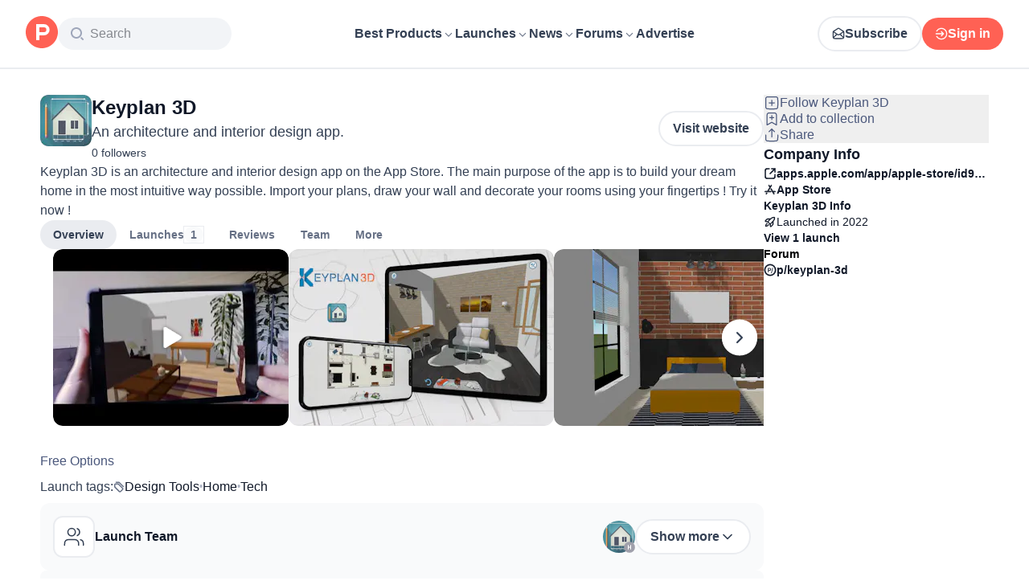

--- FILE ---
content_type: text/html; charset=utf-8
request_url: https://www.producthunt.com/products/keyplan-3d
body_size: 34915
content:
<!DOCTYPE html><html lang="en"><head><meta charSet="utf-8"/><meta name="viewport" content="width=device-width, initial-scale=1, minimum-scale=1"/><link rel="preload" as="image" imageSrcSet="https://ph-files.imgix.net/1c160677-9983-4403-9ff4-2c38e2a9719e.jpeg?auto=compress&amp;codec=mozjpeg&amp;cs=strip&amp;auto=format&amp;w=293&amp;h=220&amp;fit=max&amp;frame=1&amp;dpr=1 1x, https://ph-files.imgix.net/1c160677-9983-4403-9ff4-2c38e2a9719e.jpeg?auto=compress&amp;codec=mozjpeg&amp;cs=strip&amp;auto=format&amp;w=293&amp;h=220&amp;fit=max&amp;frame=1&amp;dpr=2 2x, https://ph-files.imgix.net/1c160677-9983-4403-9ff4-2c38e2a9719e.jpeg?auto=compress&amp;codec=mozjpeg&amp;cs=strip&amp;auto=format&amp;w=293&amp;h=220&amp;fit=max&amp;frame=1&amp;dpr=3 3x"/><link rel="stylesheet" href="/_next/static/chunks/cbc945f59dc2f112.css" data-precedence="next"/><link rel="stylesheet" href="/_next/static/chunks/dc22989814e2d0af.css" data-precedence="next"/><link rel="stylesheet" href="/_next/static/chunks/d095da08ce8040cd.css" data-precedence="next"/><link rel="stylesheet" href="/_next/static/chunks/0a7fc7c363b168ce.css" data-precedence="next"/><link rel="stylesheet" href="/_next/static/chunks/43fc08153abfeae1.css" data-precedence="next"/><link rel="preload" as="script" fetchPriority="low" href="/_next/static/chunks/4c128cdd886ac583.js"/><script src="/_next/static/chunks/5ffab6653ac3fc9f.js" async=""></script><script src="/_next/static/chunks/892118e669e7a5c1.js" async=""></script><script src="/_next/static/chunks/2d249cb9bc10604b.js" async=""></script><script src="/_next/static/chunks/turbopack-be2d9b8c7f4a815b.js" async=""></script><script src="/_next/static/chunks/73d7edd8ca13fcf0.js" async=""></script><script src="/_next/static/chunks/23489d2813c824b0.js" async=""></script><script src="/_next/static/chunks/28807f99eb838003.js" async=""></script><script src="/_next/static/chunks/653349a80aa79b71.js" async=""></script><script src="/_next/static/chunks/82103632272838c9.js" async=""></script><script src="/_next/static/chunks/d6435e966dd98cd4.js" async=""></script><script src="/_next/static/chunks/f3bf124cb71eac55.js" async=""></script><script src="/_next/static/chunks/f0f6658f3192cd8a.js" async=""></script><script src="/_next/static/chunks/2bf7defa0c43ce62.js" async=""></script><script src="/_next/static/chunks/626952af1848710f.js" async=""></script><script src="/_next/static/chunks/cdb1feca91ff236b.js" async=""></script><script src="/_next/static/chunks/f4a89a92515e0df3.js" async=""></script><script src="/_next/static/chunks/6d33feff8620654e.js" async=""></script><script src="/_next/static/chunks/0f360f2bc3d7c5da.js" async=""></script><script src="/_next/static/chunks/71d0113ac17332d6.js" async=""></script><script src="/_next/static/chunks/931515b15b153b59.js" async=""></script><script src="/_next/static/chunks/f56a1aec6dc6721e.js" async=""></script><script src="/_next/static/chunks/08eb99c084d99bed.js" async=""></script><script src="/_next/static/chunks/cb182127799e6229.js" async=""></script><script src="/_next/static/chunks/73f842a90d91322c.js" async=""></script><script src="/_next/static/chunks/b7486fd159f32cbf.js" async=""></script><script src="/_next/static/chunks/a473601cd80fb786.js" async=""></script><script src="/_next/static/chunks/7c12af9ec5fb7c08.js" async=""></script><script src="/_next/static/chunks/1015b53da3a8322a.js" async=""></script><script src="/_next/static/chunks/800c3ec1948905c7.js" async=""></script><script src="/_next/static/chunks/4d799ac0196a4a33.js" async=""></script><script src="/_next/static/chunks/1ecac3c5a9c3dbd2.js" async=""></script><script src="/_next/static/chunks/96133210da10acb1.js" async=""></script><script src="/_next/static/chunks/4f42eff7ab51a88d.js" async=""></script><script src="/_next/static/chunks/4460cce38ea1f339.js" async=""></script><script src="/_next/static/chunks/f3ceda498ded1a49.js" async=""></script><script src="/_next/static/chunks/d483f0e55551a9fb.js" async=""></script><script src="/_next/static/chunks/8ae2e0b2c0e057b5.js" async=""></script><link rel="preload" href="https://www.googletagmanager.com/gtag/js?id=G-WZ46833KH9" as="script"/><meta name="theme-color" content="#ffffff"/><title>Keyplan 3D: An architecture and interior design app. | Product Hunt</title><meta name="description" content="Keyplan 3D is an architecture and interior design app on the App Store. The main purpose of the app is to build your dream home in the most intuitive way possible. Import your plans, draw your wall and decorate your rooms using your fingertips ! Try it now !"/><link rel="manifest" href="/manifest.json"/><meta name="robots" content="noindex, nofollow"/><meta name="fb:app_id" content="1467820943460899"/><link rel="canonical" href="https://www.producthunt.com/products/keyplan-3d"/><link rel="alternate" type="application/atom+xml" title="Product Hunt - All newest Products" href="https://www.producthunt.com/feed"/><meta property="og:title" content="Keyplan 3D: An architecture and interior design app. | Product Hunt"/><meta property="og:description" content="Keyplan 3D is an architecture and interior design app on the App Store. The main purpose of the app is to build your dream home in the most intuitive way possible. Import your plans, draw your wall and decorate your rooms using your fingertips ! Try it now !"/><meta property="og:url" content="https://www.producthunt.com/products/keyplan-3d"/><meta property="og:site_name" content="Product Hunt"/><meta property="og:locale" content="en_US"/><meta property="og:image" content="https://ph-files.imgix.net/41d62351-8d47-4d12-8739-65ca0ed9948d.png?auto=format&amp;fit=crop&amp;frame=1&amp;h=512&amp;w=1024"/><meta property="og:type" content="article"/><meta name="twitter:card" content="summary_large_image"/><meta name="twitter:site" content="@producthunt"/><meta name="twitter:creator" content="@producthunt"/><meta name="twitter:title" content="Keyplan 3D: An architecture and interior design app. | Product Hunt"/><meta name="twitter:description" content="Keyplan 3D is an architecture and interior design app on the App Store. The main purpose of the app is to build your dream home in the most intuitive way possible. Import your plans, draw your wall and decorate your rooms using your fingertips ! Try it now !"/><meta name="twitter:image" content="https://ph-files.imgix.net/41d62351-8d47-4d12-8739-65ca0ed9948d.png?auto=format&amp;fit=crop&amp;frame=1&amp;h=512&amp;w=1024"/><link rel="icon" href="https://ph-static.imgix.net/ph-favicon-brand-500.ico" sizes="32x32"/><link rel="icon" href="https://ph-static.imgix.net/ph-favicon-brand-500.svg" type="image/svg+xml"/><link rel="apple-touch-icon-precomposed" href="https://ph-static.imgix.net/ph-favicon-brand-500.ico?auto=compress&amp;fm=png&amp;w=180&amp;h=180"/><link rel="chrome-webstore-item" href="https://producthunt.app.link/extension"/><meta name="sentry-trace" content="4d0b68377888b111f493f98280fd7819-ebf0b045bd2b3a20-0"/><meta name="baggage" content="sentry-environment=production,sentry-public_key=58db488a6c2941a28833ea5ca522361e,sentry-trace_id=4d0b68377888b111f493f98280fd7819,sentry-org_id=15454,sentry-sampled=false,sentry-sample_rand=0.7615353719397779,sentry-sample_rate=0.001"/><script src="/_next/static/chunks/a6dad97d9634a72d.js" noModule=""></script><script>(window[Symbol.for("ApolloSSRDataTransport")] ??= []).push({"rehydrate":{"_R_9ivb_":{"data":{},"complete":false,"missing":"Dangling reference to missing Viewer object"},"_R_39ivb_":{"data":{},"complete":false,"missing":"Dangling reference to missing Viewer object"},"_R_1i9j9ivb_":{"data":undefined,"loading":true,"networkStatus":1,"called":true},"_R_ii9j9ivb_":{"data":{},"complete":false,"missing":"Dangling reference to missing Viewer object"},"_R_ji9j9ivb_":{"data":{},"complete":false,"missing":"Dangling reference to missing Viewer object"},"_R_ki9j9ivb_":{"data":{},"complete":false,"missing":"Dangling reference to missing Viewer object"},"_R_49j9ivb_":{"data":{},"complete":false,"missing":"Dangling reference to missing Viewer object"},"_R_lj9ivb_":{"data":{},"complete":false,"missing":"Dangling reference to missing Viewer object"},"_R_pj9ivb_":{"data":{},"complete":false,"missing":"Dangling reference to missing Viewer object"},"_R_tj9ivb_":{"data":{},"complete":false,"missing":"Dangling reference to missing Viewer object"},"_R_15j9ivb_":{"data":{},"complete":false,"missing":"Dangling reference to missing Viewer object"},"_R_3lj9ivb_":{"data":{},"complete":false,"missing":"Dangling reference to missing Viewer object"},"_R_5lj9ivb_":{"data":{},"complete":false,"missing":"Dangling reference to missing Viewer object"},"_R_2j9ivb_":{"data":{},"complete":false,"missing":"Dangling reference to missing Viewer object"},"_R_79ivb_":{"data":{},"complete":false,"missing":"Dangling reference to missing Viewer object"},"_R_1ki9j9ivb_":{"data":{"viewer":{"__typename":"Viewer","email":null,"emailVerified":false,"isImpersonated":false,"analyticsIdentifyJson":{},"showCookiePolicy":false,"canLoadTrackingScripts":true,"showCommentWarning":false,"showProfileWarning":false,"showCaptcha":false,"showPhoneVerification":false,"isAdmin":false,"isDeputy":false,"isLoggedIn":false,"features":["ph_ios_activity_feed","sidekiq_cloudwatch_metrics","ph_always_auto_review","ph_detailed_reviews_order_informative","ph_products_category_recent_launches","ph_orbit_awards","category_metadata_descriptions","ph_use_highest_rated_view","chatgpt_replay","ph_detailed_review_view_count_tracking","ph_detailed_review_view_count_display","ph_android_new_activity_feed","vector_tracking","ph_product_questions","ph_categories_expandable_html","ph_orbit_awards_reasons","ph_category_roundup","ph_topic_related_categories","ph_category_roundup_business_intelligence","ph_product_inquiry","ph_alternatives_methodology_ab_test","ph_category_questions","ph_curious_kitty_prominence","ph_shoutout_alternatives","ph_categories_snapshot"],"identityStatus":"NONE","notice":null,"otpRequiredFrom":null,"user":null,"visitStreak":{"__typename":"VisitStreak","id":"ce6d8f87-577f-4f38-a93d-b000067257cf","emoji":null,"duration":1},"recentLaunch":null,"intercomUserHash":null,"ifVisitedFromMobile":false,"newsletterSettings":{"__typename":"ViewerNewsletterSettings","hasNewsletterSubscription":false},"notificationsUnreadCount":0}},"networkStatus":7},"_R_q9j9ivb_":{"data":{"viewer":{"__typename":"Viewer","email":null,"emailVerified":false,"isImpersonated":false,"analyticsIdentifyJson":{},"showCookiePolicy":false,"canLoadTrackingScripts":true,"showCommentWarning":false,"showProfileWarning":false,"showCaptcha":false,"showPhoneVerification":false,"isAdmin":false,"isDeputy":false,"isLoggedIn":false,"features":["ph_ios_activity_feed","sidekiq_cloudwatch_metrics","ph_always_auto_review","ph_detailed_reviews_order_informative","ph_products_category_recent_launches","ph_orbit_awards","category_metadata_descriptions","ph_use_highest_rated_view","chatgpt_replay","ph_detailed_review_view_count_tracking","ph_detailed_review_view_count_display","ph_android_new_activity_feed","vector_tracking","ph_product_questions","ph_categories_expandable_html","ph_orbit_awards_reasons","ph_category_roundup","ph_topic_related_categories","ph_category_roundup_business_intelligence","ph_product_inquiry","ph_alternatives_methodology_ab_test","ph_category_questions","ph_curious_kitty_prominence","ph_shoutout_alternatives","ph_categories_snapshot"],"identityStatus":"NONE","notice":null,"otpRequiredFrom":null,"user":null,"visitStreak":{"__typename":"VisitStreak","id":"ce6d8f87-577f-4f38-a93d-b000067257cf","emoji":null,"duration":1},"recentLaunch":null,"intercomUserHash":null,"ifVisitedFromMobile":false,"newsletterSettings":{"__typename":"ViewerNewsletterSettings","hasNewsletterSubscription":false},"notificationsUnreadCount":0}},"networkStatus":7},"_R_q9j9ivbH1_":{"data":{"__typename":"Viewer","email":null,"emailVerified":false,"isImpersonated":false,"analyticsIdentifyJson":{},"showCookiePolicy":false,"canLoadTrackingScripts":true,"showCommentWarning":false,"showProfileWarning":false,"showCaptcha":false,"showPhoneVerification":false,"isAdmin":false,"isDeputy":false,"isLoggedIn":false,"features":["ph_ios_activity_feed","sidekiq_cloudwatch_metrics","ph_always_auto_review","ph_detailed_reviews_order_informative","ph_products_category_recent_launches","ph_orbit_awards","category_metadata_descriptions","ph_use_highest_rated_view","chatgpt_replay","ph_detailed_review_view_count_tracking","ph_detailed_review_view_count_display","ph_android_new_activity_feed","vector_tracking","ph_product_questions","ph_categories_expandable_html","ph_orbit_awards_reasons","ph_category_roundup","ph_topic_related_categories","ph_category_roundup_business_intelligence","ph_product_inquiry","ph_alternatives_methodology_ab_test","ph_category_questions","ph_curious_kitty_prominence","ph_shoutout_alternatives","ph_categories_snapshot"],"identityStatus":"NONE","notice":null,"otpRequiredFrom":null,"user":null,"visitStreak":{"__typename":"VisitStreak","id":"ce6d8f87-577f-4f38-a93d-b000067257cf","emoji":null,"duration":1},"recentLaunch":null,"intercomUserHash":null,"ifVisitedFromMobile":false,"newsletterSettings":{"__typename":"ViewerNewsletterSettings","hasNewsletterSubscription":false},"notificationsUnreadCount":0},"complete":true,"missing":undefined},"_R_99ivb_":{"data":{"viewer":{"__typename":"Viewer","email":null,"emailVerified":false,"isImpersonated":false,"analyticsIdentifyJson":{},"showCookiePolicy":false,"canLoadTrackingScripts":true,"showCommentWarning":false,"showProfileWarning":false,"showCaptcha":false,"showPhoneVerification":false,"isAdmin":false,"isDeputy":false,"isLoggedIn":false,"features":["ph_ios_activity_feed","sidekiq_cloudwatch_metrics","ph_always_auto_review","ph_detailed_reviews_order_informative","ph_products_category_recent_launches","ph_orbit_awards","category_metadata_descriptions","ph_use_highest_rated_view","chatgpt_replay","ph_detailed_review_view_count_tracking","ph_detailed_review_view_count_display","ph_android_new_activity_feed","vector_tracking","ph_product_questions","ph_categories_expandable_html","ph_orbit_awards_reasons","ph_category_roundup","ph_topic_related_categories","ph_category_roundup_business_intelligence","ph_product_inquiry","ph_alternatives_methodology_ab_test","ph_category_questions","ph_curious_kitty_prominence","ph_shoutout_alternatives","ph_categories_snapshot"],"identityStatus":"NONE","notice":null,"otpRequiredFrom":null,"user":null,"visitStreak":{"__typename":"VisitStreak","id":"ce6d8f87-577f-4f38-a93d-b000067257cf","emoji":null,"duration":1},"recentLaunch":null,"intercomUserHash":null,"ifVisitedFromMobile":false,"newsletterSettings":{"__typename":"ViewerNewsletterSettings","hasNewsletterSubscription":false},"notificationsUnreadCount":0}},"networkStatus":7},"_R_99ivbH1_":{"data":{"__typename":"Viewer","email":null,"emailVerified":false,"isImpersonated":false,"analyticsIdentifyJson":{},"showCookiePolicy":false,"canLoadTrackingScripts":true,"showCommentWarning":false,"showProfileWarning":false,"showCaptcha":false,"showPhoneVerification":false,"isAdmin":false,"isDeputy":false,"isLoggedIn":false,"features":["ph_ios_activity_feed","sidekiq_cloudwatch_metrics","ph_always_auto_review","ph_detailed_reviews_order_informative","ph_products_category_recent_launches","ph_orbit_awards","category_metadata_descriptions","ph_use_highest_rated_view","chatgpt_replay","ph_detailed_review_view_count_tracking","ph_detailed_review_view_count_display","ph_android_new_activity_feed","vector_tracking","ph_product_questions","ph_categories_expandable_html","ph_orbit_awards_reasons","ph_category_roundup","ph_topic_related_categories","ph_category_roundup_business_intelligence","ph_product_inquiry","ph_alternatives_methodology_ab_test","ph_category_questions","ph_curious_kitty_prominence","ph_shoutout_alternatives","ph_categories_snapshot"],"identityStatus":"NONE","notice":null,"otpRequiredFrom":null,"user":null,"visitStreak":{"__typename":"VisitStreak","id":"ce6d8f87-577f-4f38-a93d-b000067257cf","emoji":null,"duration":1},"recentLaunch":null,"intercomUserHash":null,"ifVisitedFromMobile":false,"newsletterSettings":{"__typename":"ViewerNewsletterSettings","hasNewsletterSubscription":false},"notificationsUnreadCount":0},"complete":true,"missing":undefined},"_R_1pj9ivb_":{"data":{"featuredCategories":[{"__typename":"ProductCategory","parent":{"__typename":"ProductCategory","id":"72","name":"Engineering \u0026 Development","slug":"engineering-development","path":"/categories/engineering-development"},"id":"1585","name":"Vibe Coding Tools","slug":"vibe-coding","path":"/categories/vibe-coding"},{"__typename":"ProductCategory","parent":{"__typename":"ProductCategory","id":"72","name":"Engineering \u0026 Development","slug":"engineering-development","path":"/categories/engineering-development"},"id":"88","name":"AI Coding Agents","slug":"ai-coding-agents","path":"/categories/ai-coding-agents"},{"__typename":"ProductCategory","parent":{"__typename":"ProductCategory","id":"126","name":"LLMs","slug":"llms","path":"/categories/llms"},"id":"127","name":"AI Chatbots","slug":"ai-chatbots","path":"/categories/ai-chatbots"},{"__typename":"ProductCategory","parent":{"__typename":"ProductCategory","id":"126","name":"LLMs","slug":"llms","path":"/categories/llms"},"id":"1156","name":"AI Infrastructure Tools","slug":"ai-infrastructure","path":"/categories/ai-infrastructure"},{"__typename":"ProductCategory","parent":{"__typename":"ProductCategory","id":"34","name":"Productivity","slug":"productivity","path":"/categories/productivity"},"id":"1288","name":"AI notetakers","slug":"ai-meeting-notetakers","path":"/categories/ai-meeting-notetakers"},{"__typename":"ProductCategory","parent":{"__typename":"ProductCategory","id":"34","name":"Productivity","slug":"productivity","path":"/categories/productivity"},"id":"35","name":"Note and writing apps","slug":"notes-documents","path":"/categories/notes-documents"},{"__typename":"ProductCategory","parent":{"__typename":"ProductCategory","id":"34","name":"Productivity","slug":"productivity","path":"/categories/productivity"},"id":"37","name":"Team collaboration software","slug":"team-collaboration","path":"/categories/team-collaboration"},{"__typename":"ProductCategory","parent":{"__typename":"ProductCategory","id":"89","name":"Marketing \u0026 Sales","slug":"marketing-sales","path":"/categories/marketing-sales"},"id":"98","name":"Lead generation software","slug":"lead-generation","path":"/categories/lead-generation"},{"__typename":"ProductCategory","parent":{"__typename":"ProductCategory","id":"89","name":"Marketing \u0026 Sales","slug":"marketing-sales","path":"/categories/marketing-sales"},"id":"97","name":"Marketing automation platforms","slug":"marketing-automation","path":"/categories/marketing-automation"},{"__typename":"ProductCategory","parent":{"__typename":"ProductCategory","id":"56","name":"Design \u0026 Creative","slug":"design-creative","path":"/categories/design-creative"},"id":"57","name":"Video editing","slug":"video-editing","path":"/categories/video-editing"},{"__typename":"ProductCategory","parent":{"__typename":"ProductCategory","id":"56","name":"Design \u0026 Creative","slug":"design-creative","path":"/categories/design-creative"},"id":"235","name":"Design resources","slug":"design-resources","path":"/categories/design-resources"},{"__typename":"ProductCategory","parent":{"__typename":"ProductCategory","id":"56","name":"Design \u0026 Creative","slug":"design-creative","path":"/categories/design-creative"},"id":"234","name":"Graphic design tools","slug":"graphic-design-tools","path":"/categories/graphic-design-tools"},{"__typename":"ProductCategory","parent":{"__typename":"ProductCategory","id":"104","name":"Social \u0026 Community","slug":"social-community","path":"/categories/social-community"},"id":"105","name":"Social Networking","slug":"social-networking","path":"/categories/social-networking"},{"__typename":"ProductCategory","parent":{"__typename":"ProductCategory","id":"104","name":"Social \u0026 Community","slug":"social-community","path":"/categories/social-community"},"id":"116","name":"Professional networking platforms","slug":"professional-networking","path":"/categories/professional-networking"},{"__typename":"ProductCategory","parent":{"__typename":"ProductCategory","id":"104","name":"Social \u0026 Community","slug":"social-community","path":"/categories/social-community"},"id":"123","name":"Community management","slug":"community-management","path":"/categories/community-management"},{"__typename":"ProductCategory","parent":{"__typename":"ProductCategory","id":"141","name":"Finance","slug":"finance","path":"/categories/finance"},"id":"143","name":"Accounting software","slug":"accounting","path":"/categories/accounting"},{"__typename":"ProductCategory","parent":{"__typename":"ProductCategory","id":"141","name":"Finance","slug":"finance","path":"/categories/finance"},"id":"529","name":"Fundraising resources","slug":"fundraising-resources","path":"/categories/fundraising-resources"},{"__typename":"ProductCategory","parent":{"__typename":"ProductCategory","id":"141","name":"Finance","slug":"finance","path":"/categories/finance"},"id":"335","name":"Investing","slug":"investing","path":"/categories/investing"},{"__typename":"ProductCategory","parent":{"__typename":"ProductCategory","id":"1791","name":"AI Agents","slug":"ai-agents","path":"/categories/ai-agents"},"id":"1190","name":"AI Voice Agents","slug":"ai-voice-agents","path":"/categories/ai-voice-agents"},{"__typename":"ProductCategory","parent":{"__typename":"ProductCategory","id":"34","name":"Productivity","slug":"productivity","path":"/categories/productivity"},"id":"430","name":"Search","slug":"search","path":"/categories/search"},{"__typename":"ProductCategory","parent":{"__typename":"ProductCategory","id":"56","name":"Design \u0026 Creative","slug":"design-creative","path":"/categories/design-creative"},"id":"125","name":"AI Generative Media","slug":"ai-generative-media","path":"/categories/ai-generative-media"},{"__typename":"ProductCategory","parent":{"__typename":"ProductCategory","id":"72","name":"Engineering \u0026 Development","slug":"engineering-development","path":"/categories/engineering-development"},"id":"1717","name":"AI Code Editors","slug":"ai-code-editors","path":"/categories/ai-code-editors"},{"__typename":"ProductCategory","parent":{"__typename":"ProductCategory","id":"1791","name":"AI Agents","slug":"ai-agents","path":"/categories/ai-agents"},"id":"1790","name":"AI Agent Automation","slug":"ai-agent-automation","path":"/categories/ai-agent-automation"},{"__typename":"ProductCategory","parent":{"__typename":"ProductCategory","id":"126","name":"LLMs","slug":"llms","path":"/categories/llms"},"id":"1789","name":"Prompt Engineering Tools","slug":"prompt-engineering-tools","path":"/categories/prompt-engineering-tools"}],"footer":{"__typename":"Footer","topProducts":[{"__typename":"Product","id":"566141","name":"Lovable","slug":"lovable","tagline":"The world's first AI Fullstack Engineer","path":"/products/lovable"},{"__typename":"Product","id":"111412","name":"n8n","slug":"n8n-io","tagline":"Workflow automation for technical people","path":"/products/n8n-io"},{"__typename":"Product","id":"521358","name":"Attio","slug":"attio","tagline":"Customer relationship magic.","path":"/products/attio"},{"__typename":"Product","id":"126122","name":"PostHog","slug":"posthog","tagline":"The open source product OS","path":"/products/posthog"},{"__typename":"Product","id":"575883","name":"Vapi","slug":"vapi","tagline":"Voice AI for developers","path":"/products/vapi"},{"__typename":"Product","id":"584337","name":"Granola","slug":"granola","tagline":"The AI notepad for people in back-to-back meetings","path":"/products/granola"},{"__typename":"Product","id":"112650","name":"Raycast","slug":"raycast","tagline":"Your shortcut to everything","path":"/products/raycast"},{"__typename":"Product","id":"106850","name":"Supabase","slug":"supabase","tagline":"The open source Firebase alternative","path":"/products/supabase"}],"trendingCategories":[{"__typename":"ProductCategory","id":"1585","name":"Vibe Coding Tools","slug":"vibe-coding","path":"/categories/vibe-coding"},{"__typename":"ProductCategory","id":"1552","name":"AI Dictation Apps","slug":"ai-dictation-apps","path":"/categories/ai-dictation-apps"},{"__typename":"ProductCategory","id":"1288","name":"AI notetakers","slug":"ai-meeting-notetakers","path":"/categories/ai-meeting-notetakers"},{"__typename":"ProductCategory","id":"1123","name":"Code Review Tools","slug":"code-review-tools","path":"/categories/code-review-tools"},{"__typename":"ProductCategory","id":"74","name":"No-code Platforms","slug":"no-code-platforms","path":"/categories/no-code-platforms"},{"__typename":"ProductCategory","id":"200","name":"Figma Plugins","slug":"figma-plugins","path":"/categories/figma-plugins"},{"__typename":"ProductCategory","id":"81","name":"Static site generators","slug":"static-site-generators","path":"/categories/static-site-generators"}],"topForumThreads":[{"__typename":"DiscussionThread","id":"715893","title":"Cursor or Claude Code?","llmTitle":"Cursor or Claude Code?","slug":"cursor-or-claude-code","path":"/p/cursor/cursor-or-claude-code"},{"__typename":"DiscussionThread","id":"729084","title":"✅ POLL: Do you buy the domain first or build the product first?","llmTitle":"POLL: Domain or product first?","slug":"poll-do-you-buy-the-domain-first-or-build-the-product-first","path":"/p/producthunt/poll-do-you-buy-the-domain-first-or-build-the-product-first"},{"__typename":"DiscussionThread","id":"727229","title":"YC deadline in \u003c2 weeks; Who's applying?","llmTitle":"YC deadline in \u003c2 weeks; Who's applying?","slug":"yc-deadline-in-2-weeks-who-s-applying","path":"/p/yc/yc-deadline-in-2-weeks-who-s-applying"},{"__typename":"DiscussionThread","id":"729680","title":"We Got into YC, Got Kicked Out, and Fought Our Way Back","llmTitle":"We Got into YC, Got Kicked Out, and Fought Our Way Back","slug":"we-got-into-yc-got-kicked-out-and-fought-our-way-back","path":"/p/okibi/we-got-into-yc-got-kicked-out-and-fought-our-way-back"},{"__typename":"DiscussionThread","id":"735354","title":"How Wispr Flow found PMF through a pivot ","llmTitle":"How Wispr Flow found PMF through pivot","slug":"how-wispr-flow-found-pmf-through-a-pivot","path":"/p/wisprflow/how-wispr-flow-found-pmf-through-a-pivot"},{"__typename":"DiscussionThread","id":"727601","title":"What is the best Vibe Coding tool so far? Bonus points if we've never heard of it!","llmTitle":"Best Vibe Coding tool so far?","slug":"what-is-the-best-vibe-coding-tool-so-far-bonus-points-if-we-ve-never-heard-of-it","path":"/p/vibecoding/what-is-the-best-vibe-coding-tool-so-far-bonus-points-if-we-ve-never-heard-of-it"},{"__typename":"DiscussionThread","id":"681949","title":"🚨 Landing Page Roast: 48 Hours Only 🚨","llmTitle":"Landing page roast - 48 hours only","slug":"landing-page-roast-48-hours-only","path":"/p/producthunt/landing-page-roast-48-hours-only"},{"__typename":"DiscussionThread","id":"621591","title":"I'm the Product Hunt CEO - tell me your tagline and I'll fix it for you :)","llmTitle":"Fix your tagline with the PH CEO","slug":"i-m-the-product-hunt-ceo-tell-me-your-tagline-and-i-ll-fix-it-for-you","path":"/p/general/i-m-the-product-hunt-ceo-tell-me-your-tagline-and-i-ll-fix-it-for-you"}],"trendingProducts":[{"__typename":"Product","id":"566141","name":"Lovable","slug":"lovable","tagline":"The world's first AI Fullstack Engineer","path":"/products/lovable"},{"__typename":"Product","id":"504757","name":"Screen Studio","slug":"screen-studio","tagline":"Beautiful screen recordings in minutes","path":"/products/screen-studio"},{"__typename":"Product","id":"654787","name":"bolt.new","slug":"bolt-new","tagline":"Prompt, run, edit, and deploy full-stack web apps","path":"/products/bolt-new"},{"__typename":"Product","id":"606339","name":"Wispr Flow","slug":"wisprflow","tagline":"Speak naturally, write perfectly \u0026 4x faster in every app","path":"/products/wisprflow"},{"__typename":"Product","id":"109827","name":"Framer","slug":"framer","tagline":"Design and ship your dream site with zero code","path":"/products/framer"},{"__typename":"Product","id":"550146","name":"Replit","slug":"replit","tagline":"Idea to app, fast.","path":"/products/replit"},{"__typename":"Product","id":"575883","name":"Vapi","slug":"vapi","tagline":"Voice AI for developers","path":"/products/vapi"},{"__typename":"Product","id":"584337","name":"Granola","slug":"granola","tagline":"The AI notepad for people in back-to-back meetings","path":"/products/granola"}]}},"networkStatus":7},"_R_1pj9ivbH1_":{"data":{"viewer":{"__typename":"Viewer","email":null,"emailVerified":false,"isImpersonated":false,"analyticsIdentifyJson":{},"showCookiePolicy":false,"canLoadTrackingScripts":true,"showCommentWarning":false,"showProfileWarning":false,"showCaptcha":false,"showPhoneVerification":false,"isAdmin":false,"isDeputy":false,"isLoggedIn":false,"features":["ph_ios_activity_feed","sidekiq_cloudwatch_metrics","ph_always_auto_review","ph_detailed_reviews_order_informative","ph_products_category_recent_launches","ph_orbit_awards","category_metadata_descriptions","ph_use_highest_rated_view","chatgpt_replay","ph_detailed_review_view_count_tracking","ph_detailed_review_view_count_display","ph_android_new_activity_feed","vector_tracking","ph_product_questions","ph_categories_expandable_html","ph_orbit_awards_reasons","ph_category_roundup","ph_topic_related_categories","ph_category_roundup_business_intelligence","ph_product_inquiry","ph_alternatives_methodology_ab_test","ph_category_questions","ph_curious_kitty_prominence","ph_shoutout_alternatives","ph_categories_snapshot"],"identityStatus":"NONE","notice":null,"otpRequiredFrom":null,"user":null,"visitStreak":{"__typename":"VisitStreak","id":"ce6d8f87-577f-4f38-a93d-b000067257cf","emoji":null,"duration":1},"recentLaunch":null,"intercomUserHash":null,"ifVisitedFromMobile":false,"newsletterSettings":{"__typename":"ViewerNewsletterSettings","hasNewsletterSubscription":false},"notificationsUnreadCount":0}},"networkStatus":7},"_R_iv5ubrhj9ivb_":{"data":{"product":{"__typename":"Product","id":"475751","canEdit":false,"upcomingLaunch":null,"structuredData":{"@context":"http://schema.org","@id":"https://www.producthunt.com/products/keyplan-3d","@type":"MobileApplication","name":"Keyplan 3D","description":"Keyplan 3D is an architecture and interior design app on the App Store. The main purpose of the app is to build your dream home in the most intuitive way possible. Import your plans, draw your wall and decorate your rooms using your fingertips ! Try it now !","datePublished":"2022-04-14T09:42:42.995-07:00","dateModified":"2025-06-25T12:03:20.843-07:00","image":"https://ph-files.imgix.net/bd6968a5-dede-4745-ba9c-7f3c060535eb.png?auto=format","screenshot":["https://ph-files.imgix.net/41d62351-8d47-4d12-8739-65ca0ed9948d.png?auto=format\u0026fit=crop","https://ph-files.imgix.net/df5aa9bd-79a9-4f66-b299-3e5d82cdf7cc.jpeg?auto=format\u0026fit=crop","https://ph-files.imgix.net/072fc558-41a9-4929-aa1a-38ed05c4dcb6.jpeg?auto=format\u0026fit=crop","https://ph-files.imgix.net/147a0427-df2b-4d4d-ba54-f83e7edab7a8.jpeg?auto=format\u0026fit=crop","https://ph-files.imgix.net/01052bf1-9f9e-4a93-a552-94cfe163a137.jpeg?auto=format\u0026fit=crop","https://ph-files.imgix.net/b4f348ce-c41d-476e-88ac-cb7ba3dfaec8.jpeg?auto=format\u0026fit=crop","https://ph-files.imgix.net/a07b5a17-e21a-4e5c-ba9f-5cbfc97b09dc.jpeg?auto=format\u0026fit=crop","https://ph-files.imgix.net/245da4bb-8d73-4db4-87e4-cfec34674082.jpeg?auto=format\u0026fit=crop","https://ph-files.imgix.net/f4e0c603-647e-46e8-ab47-b9b9e22e654a.jpeg?auto=format\u0026fit=crop","https://ph-files.imgix.net/9db2f227-b1d8-4204-a23b-4c31a578937f.png?auto=format\u0026fit=crop"],"operatingSystem":"iOS","offers":{"@type":"Offer","price":0,"priceCurrency":"USD"},"applicationCategory":"Design Tools","author":[]},"latestLaunch":{"__typename":"Post","id":"333017","launchedThisWeek":false,"slug":"keyplan-3d","product":{"__typename":"Product","id":"475751","slug":"keyplan-3d","name":"Keyplan 3D","canEdit":false,"websiteUrl":"https://apps.apple.com/app/apple-store/id983655856?pt=2051719\u0026ct=Product%20Hunt\u0026mt=8","websiteDomain":"apple.com","isClaimed":false,"canClaim":false,"isViewerTeamMember":null,"viewerPendingTeamRequest":null,"tagline":"An architecture and interior design app.","cleanUrl":"apps.apple.com/app/apple-store/id983655856","logoUuid":"bd6968a5-dede-4745-ba9c-7f3c060535eb.png","isNoLongerOnline":false,"isSubscribed":false},"launchState":"live","canManage":false,"moderationReason":null,"name":"Keyplan 3D","createdAt":"2022-02-22T07:04:45-08:00","scheduledAt":"2022-02-22T07:04:45-08:00","isMaker":false,"isHunter":false,"launchingToday":false,"launchNumber":1,"canDeputyManage":false,"primaryLink":{"__typename":"ProductLink","id":"474780","url":"https://apps.apple.com/app/apple-store/id983655856?pt=2051719\u0026ct=Product%20Hunt\u0026mt=8"},"dailyRank":null,"featured":false,"hideVotesCount":false,"featuredAt":null,"disabledWhenScheduled":true,"embargoPreviewAt":null,"latestScore":4,"launchDayScore":3,"nextPost":null,"previousPost":null,"hasVoted":false,"updatedAt":"2025-11-14T21:23:35-08:00","tagline":"An architecture and interior design app.","thumbnailImageUuid":"bd6968a5-dede-4745-ba9c-7f3c060535eb.png","productState":"default"},"name":"Keyplan 3D","tagline":"An architecture and interior design app.","description":"Keyplan 3D is an architecture and interior design app on the App Store. The main purpose of the app is to build your dream home in the most intuitive way possible. Import your plans, draw your wall and decorate your rooms using your fingertips ! Try it now !","reviewsCount":0,"followersCount":0,"isTopProduct":false,"founderDetailedReviewsCount":0,"firstLaunch":true,"goldenKittyBadges":{"__typename":"GoldenKittyAwardBadgeConnection","edges":[]},"orbitAwardBadges":{"__typename":"OrbitAwardBadgeConnection","edges":[]},"slug":"keyplan-3d","twitterUrl":null,"facebookUrl":null,"instagramUrl":null,"linkedinUrl":null,"angellistUrl":null,"threadsUrl":null,"mediumUrl":null,"awards":{"__typename":"Connection","edges":[]},"employeeSize":null,"fundingAmount":null,"wasInYCombinator":false,"postsCount":1,"firstPost":{"__typename":"Post","id":"333017","createdAt":"2022-02-22T07:04:45-08:00"},"discussionForum":{"__typename":"DiscussionForumType","id":"299278","path":"/p/keyplan-3d","firstThread":{"__typename":"DiscussionForumAssociationTypeConnectionWithCount","edges":[]}},"websiteUrl":"https://apps.apple.com/app/apple-store/id983655856?pt=2051719\u0026ct=Product%20Hunt\u0026mt=8","cleanUrl":"apps.apple.com/app/apple-store/id983655856","iosUrl":"https://www.producthunt.com/r/1807b0a6feea9a","androidUrl":null,"githubUrl":null,"alternatives":{"__typename":"ProductAlternativeConnection","edges":[],"totalCount":0},"categories":[],"logoUuid":"bd6968a5-dede-4745-ba9c-7f3c060535eb.png","isNoLongerOnline":false,"isMaker":false,"reviewsRating":0,"hasPotentialAlternatives":false,"badges":{"__typename":"Connection","totalCount":0},"posts":{"__typename":"PostConnection","totalCount":1},"customers":{"__typename":"DetailedReviewConnection","totalCount":0},"authoredDetailedReviews":{"__typename":"DetailedReviewConnection","totalCount":0},"categoriesCount":0,"proConTags":[],"detailedReview":null,"url":"https://www.producthunt.com/products/keyplan-3d","isSubscribed":false,"addonsCount":0,"reviewQuestions":[],"isMuted":false}},"networkStatus":7},"_R_iv5ubrhj9ivbH1_":{"data":undefined,"loading":false,"networkStatus":7,"called":false},"_R_758niv5ubrhj9ivb_":{"data":{"__typename":"Viewer","email":null,"emailVerified":false,"isImpersonated":false,"analyticsIdentifyJson":{},"showCookiePolicy":false,"canLoadTrackingScripts":true,"showCommentWarning":false,"showProfileWarning":false,"showCaptcha":false,"showPhoneVerification":false,"isAdmin":false,"isDeputy":false,"isLoggedIn":false,"features":["ph_ios_activity_feed","sidekiq_cloudwatch_metrics","ph_always_auto_review","ph_detailed_reviews_order_informative","ph_products_category_recent_launches","ph_orbit_awards","category_metadata_descriptions","ph_use_highest_rated_view","chatgpt_replay","ph_detailed_review_view_count_tracking","ph_detailed_review_view_count_display","ph_android_new_activity_feed","vector_tracking","ph_product_questions","ph_categories_expandable_html","ph_orbit_awards_reasons","ph_category_roundup","ph_topic_related_categories","ph_category_roundup_business_intelligence","ph_product_inquiry","ph_alternatives_methodology_ab_test","ph_category_questions","ph_curious_kitty_prominence","ph_shoutout_alternatives","ph_categories_snapshot"],"identityStatus":"NONE","notice":null,"otpRequiredFrom":null,"user":null,"visitStreak":{"__typename":"VisitStreak","id":"ce6d8f87-577f-4f38-a93d-b000067257cf","emoji":null,"duration":1},"recentLaunch":null,"intercomUserHash":null,"ifVisitedFromMobile":false,"newsletterSettings":{"__typename":"ViewerNewsletterSettings","hasNewsletterSubscription":false},"notificationsUnreadCount":0},"complete":true,"missing":undefined},"_R_2anqniv5ubrhj9ivb_":{"data":{"viewer":{"__typename":"Viewer","email":null,"emailVerified":false,"isImpersonated":false,"analyticsIdentifyJson":{},"showCookiePolicy":false,"canLoadTrackingScripts":true,"showCommentWarning":false,"showProfileWarning":false,"showCaptcha":false,"showPhoneVerification":false,"isAdmin":false,"isDeputy":false,"isLoggedIn":false,"features":["ph_ios_activity_feed","sidekiq_cloudwatch_metrics","ph_always_auto_review","ph_detailed_reviews_order_informative","ph_products_category_recent_launches","ph_orbit_awards","category_metadata_descriptions","ph_use_highest_rated_view","chatgpt_replay","ph_detailed_review_view_count_tracking","ph_detailed_review_view_count_display","ph_android_new_activity_feed","vector_tracking","ph_product_questions","ph_categories_expandable_html","ph_orbit_awards_reasons","ph_category_roundup","ph_topic_related_categories","ph_category_roundup_business_intelligence","ph_product_inquiry","ph_alternatives_methodology_ab_test","ph_category_questions","ph_curious_kitty_prominence","ph_shoutout_alternatives","ph_categories_snapshot"],"identityStatus":"NONE","notice":null,"otpRequiredFrom":null,"user":null,"visitStreak":{"__typename":"VisitStreak","id":"ce6d8f87-577f-4f38-a93d-b000067257cf","emoji":null,"duration":1},"recentLaunch":null,"intercomUserHash":null,"ifVisitedFromMobile":false,"newsletterSettings":{"__typename":"ViewerNewsletterSettings","hasNewsletterSubscription":false},"notificationsUnreadCount":0}},"networkStatus":7},"_R_157iv5ubrhj9ivb_":{"data":{"__typename":"Viewer","email":null,"emailVerified":false,"isImpersonated":false,"analyticsIdentifyJson":{},"showCookiePolicy":false,"canLoadTrackingScripts":true,"showCommentWarning":false,"showProfileWarning":false,"showCaptcha":false,"showPhoneVerification":false,"isAdmin":false,"isDeputy":false,"isLoggedIn":false,"features":["ph_ios_activity_feed","sidekiq_cloudwatch_metrics","ph_always_auto_review","ph_detailed_reviews_order_informative","ph_products_category_recent_launches","ph_orbit_awards","category_metadata_descriptions","ph_use_highest_rated_view","chatgpt_replay","ph_detailed_review_view_count_tracking","ph_detailed_review_view_count_display","ph_android_new_activity_feed","vector_tracking","ph_product_questions","ph_categories_expandable_html","ph_orbit_awards_reasons","ph_category_roundup","ph_topic_related_categories","ph_category_roundup_business_intelligence","ph_product_inquiry","ph_alternatives_methodology_ab_test","ph_category_questions","ph_curious_kitty_prominence","ph_shoutout_alternatives","ph_categories_snapshot"],"identityStatus":"NONE","notice":null,"otpRequiredFrom":null,"user":null,"visitStreak":{"__typename":"VisitStreak","id":"ce6d8f87-577f-4f38-a93d-b000067257cf","emoji":null,"duration":1},"recentLaunch":null,"intercomUserHash":null,"ifVisitedFromMobile":false,"newsletterSettings":{"__typename":"ViewerNewsletterSettings","hasNewsletterSubscription":false},"notificationsUnreadCount":0},"complete":true,"missing":undefined},"_R_257iv5ubrhj9ivb_":{"data":{"__typename":"Viewer","email":null,"emailVerified":false,"isImpersonated":false,"analyticsIdentifyJson":{},"showCookiePolicy":false,"canLoadTrackingScripts":true,"showCommentWarning":false,"showProfileWarning":false,"showCaptcha":false,"showPhoneVerification":false,"isAdmin":false,"isDeputy":false,"isLoggedIn":false,"features":["ph_ios_activity_feed","sidekiq_cloudwatch_metrics","ph_always_auto_review","ph_detailed_reviews_order_informative","ph_products_category_recent_launches","ph_orbit_awards","category_metadata_descriptions","ph_use_highest_rated_view","chatgpt_replay","ph_detailed_review_view_count_tracking","ph_detailed_review_view_count_display","ph_android_new_activity_feed","vector_tracking","ph_product_questions","ph_categories_expandable_html","ph_orbit_awards_reasons","ph_category_roundup","ph_topic_related_categories","ph_category_roundup_business_intelligence","ph_product_inquiry","ph_alternatives_methodology_ab_test","ph_category_questions","ph_curious_kitty_prominence","ph_shoutout_alternatives","ph_categories_snapshot"],"identityStatus":"NONE","notice":null,"otpRequiredFrom":null,"user":null,"visitStreak":{"__typename":"VisitStreak","id":"ce6d8f87-577f-4f38-a93d-b000067257cf","emoji":null,"duration":1},"recentLaunch":null,"intercomUserHash":null,"ifVisitedFromMobile":false,"newsletterSettings":{"__typename":"ViewerNewsletterSettings","hasNewsletterSubscription":false},"notificationsUnreadCount":0},"complete":true,"missing":undefined},"_R_2anqniv5ubrhj9ivbH1_":{"data":{"product":{"__typename":"Product","id":"475751","slug":"keyplan-3d","name":"Keyplan 3D","description":"Keyplan 3D is an architecture and interior design app on the App Store. The main purpose of the app is to build your dream home in the most intuitive way possible. Import your plans, draw your wall and decorate your rooms using your fingertips ! Try it now !","firstLaunch":true,"detailedReviewsCount":0,"latestLaunch":{"__typename":"Post","id":"333017","launchedThisWeek":false,"launchNumber":1,"slug":"keyplan-3d","makerComment":{"__typename":"Comment","repliesCount":0,"visibleRepliesCount":0,"id":"1678164","isHidden":false,"isSticky":false,"read":false,"bodyHtml":"Build your dream home now with Keyplan 3D !\nWe hope that you'll enjoy it, let us know about your thoughts ;)","subject":{"__typename":"Post","id":"333017","user":{"__typename":"User","id":"609245","isFollowed":false,"name":"Keyplan 3D","username":"keyplan3d","avatarUrl":"https://ph-avatars.imgix.net/609245/original.jpeg"},"product":{"__typename":"Product","id":"475751","isSubscribed":false,"slug":"keyplan-3d","name":"Keyplan 3D","logoUuid":"bd6968a5-dede-4745-ba9c-7f3c060535eb.png","isNoLongerOnline":false},"slug":"keyplan-3d"},"user":{"__typename":"User","id":"609245","name":"Keyplan 3D","username":"keyplan3d","isProminent":false,"isAmbassador":false,"selectedBylineProduct":null,"avatarUrl":"https://ph-avatars.imgix.net/609245/original.jpeg","isAccountVerified":false,"topProductBadge":null,"topHunterBadge":null,"topLaunchBadge":null},"poll":null,"badges":["hunter"],"isFlaggedByViewer":false,"award":null,"body":"Build your dream home now with Keyplan 3D !\nWe hope that you'll enjoy it, let us know about your thoughts ;)","parent":null,"hasVoted":false,"isPinned":false,"score":null,"approvalStatus":"pending_visible","inputInfo":null,"path":"/products/keyplan-3d?comment=1678164","canViewReplyBtn":false,"createdAt":"2022-02-22T07:04:46-08:00","canAward":false,"canDestroy":false,"canEdit":false,"commentStatusReason":null,"isAutomaticAction":null,"moderatorName":null,"llmSpamGrade":null,"llmSpamReason":null,"llmContentQualityGrade":null,"llmContentQualityReason":null,"llmAuthenticityGrade":null,"llmAuthenticityReason":null,"votesCount":0,"url":"https://www.producthunt.com/products/keyplan-3d?comment=1678164"},"name":"Keyplan 3D","tagline":"An architecture and interior design app.","isMaker":false,"thumbnailImageUuid":"bd6968a5-dede-4745-ba9c-7f3c060535eb.png","productState":"default","scheduledAt":"2022-02-22T07:04:45-08:00","launchingToday":false},"badges":{"__typename":"Connection","edges":[]},"isMaker":false,"isStacked":false,"isViewerTeamMember":null,"stacksCount":0,"stackers":{"__typename":"UserConnection","edges":[]},"postsCount":1,"posts":{"__typename":"PostConnection","edges":[{"__typename":"PostEdge","node":{"__typename":"Post","id":"333017","createdAt":"2022-02-22T07:04:45-08:00","slug":"keyplan-3d","name":"Keyplan 3D","tagline":"An architecture and interior design app.","shortenedUrl":"/r/p/333017","dailyRank":null,"weeklyRank":null,"monthlyRank":null,"product":{"__typename":"Product","id":"475751","slug":"keyplan-3d","isSubscribed":false},"redirectToProduct":{"__typename":"Product","id":"475751","slug":"keyplan-3d"},"badges":{"__typename":"Connection","edges":[]},"thumbnailImageUuid":"bd6968a5-dede-4745-ba9c-7f3c060535eb.png","hideVotesCount":false,"featuredAt":null,"disabledWhenScheduled":true,"embargoPreviewAt":null,"latestScore":4,"launchDayScore":3,"commentsCount":2,"productState":"default","hasVoted":false,"updatedAt":"2025-11-14T21:23:35-08:00"}}]},"discussionForum":{"__typename":"DiscussionForumType","id":"299278","path":"/p/keyplan-3d","threads":{"__typename":"DiscussionForumAssociationTypeConnectionWithCount","totalCount":0,"edges":[]}},"media":[{"__typename":"Media","metadata":{"__typename":"MediaMetadata","interactiveDemoId":null,"interactiveDemoType":null,"url":"https://www.youtube.com/watch?v=b1ogfP5Yczk","platform":"youtube","videoId":"b1ogfP5Yczk","thumbnailWidth":null,"thumbnailHeight":null},"id":"1083823","imageUuid":"1c160677-9983-4403-9ff4-2c38e2a9719e.jpeg","mediaType":"video","originalWidth":200,"originalHeight":113},{"__typename":"Media","metadata":{"__typename":"MediaMetadata","interactiveDemoId":null,"interactiveDemoType":null,"url":null,"platform":null,"videoId":null,"thumbnailWidth":null,"thumbnailHeight":null},"id":"1083822","imageUuid":"41d62351-8d47-4d12-8739-65ca0ed9948d.png","mediaType":"image","originalWidth":4500,"originalHeight":3000},{"__typename":"Media","metadata":{"__typename":"MediaMetadata","interactiveDemoId":null,"interactiveDemoType":null,"url":null,"platform":null,"videoId":null,"thumbnailWidth":null,"thumbnailHeight":null},"id":"1083821","imageUuid":"df5aa9bd-79a9-4f66-b299-3e5d82cdf7cc.jpeg","mediaType":"image","originalWidth":2160,"originalHeight":1299},{"__typename":"Media","metadata":{"__typename":"MediaMetadata","interactiveDemoId":null,"interactiveDemoType":null,"url":null,"platform":null,"videoId":null,"thumbnailWidth":null,"thumbnailHeight":null},"id":"1083820","imageUuid":"072fc558-41a9-4929-aa1a-38ed05c4dcb6.jpeg","mediaType":"image","originalWidth":1336,"originalHeight":1233},{"__typename":"Media","metadata":{"__typename":"MediaMetadata","interactiveDemoId":null,"interactiveDemoType":null,"url":null,"platform":null,"videoId":null,"thumbnailWidth":null,"thumbnailHeight":null},"id":"1083819","imageUuid":"147a0427-df2b-4d4d-ba54-f83e7edab7a8.jpeg","mediaType":"image","originalWidth":2041,"originalHeight":1339},{"__typename":"Media","metadata":{"__typename":"MediaMetadata","interactiveDemoId":null,"interactiveDemoType":null,"url":null,"platform":null,"videoId":null,"thumbnailWidth":null,"thumbnailHeight":null},"id":"1083818","imageUuid":"01052bf1-9f9e-4a93-a552-94cfe163a137.jpeg","mediaType":"image","originalWidth":1871,"originalHeight":1271},{"__typename":"Media","metadata":{"__typename":"MediaMetadata","interactiveDemoId":null,"interactiveDemoType":null,"url":null,"platform":null,"videoId":null,"thumbnailWidth":null,"thumbnailHeight":null},"id":"1083817","imageUuid":"b4f348ce-c41d-476e-88ac-cb7ba3dfaec8.jpeg","mediaType":"image","originalWidth":1821,"originalHeight":1344},{"__typename":"Media","metadata":{"__typename":"MediaMetadata","interactiveDemoId":null,"interactiveDemoType":null,"url":null,"platform":null,"videoId":null,"thumbnailWidth":null,"thumbnailHeight":null},"id":"1083816","imageUuid":"a07b5a17-e21a-4e5c-ba9f-5cbfc97b09dc.jpeg","mediaType":"image","originalWidth":1936,"originalHeight":1305},{"__typename":"Media","metadata":{"__typename":"MediaMetadata","interactiveDemoId":null,"interactiveDemoType":null,"url":null,"platform":null,"videoId":null,"thumbnailWidth":null,"thumbnailHeight":null},"id":"1083815","imageUuid":"245da4bb-8d73-4db4-87e4-cfec34674082.jpeg","mediaType":"image","originalWidth":1902,"originalHeight":1320},{"__typename":"Media","metadata":{"__typename":"MediaMetadata","interactiveDemoId":null,"interactiveDemoType":null,"url":null,"platform":null,"videoId":null,"thumbnailWidth":null,"thumbnailHeight":null},"id":"1083814","imageUuid":"f4e0c603-647e-46e8-ab47-b9b9e22e654a.jpeg","mediaType":"image","originalWidth":2160,"originalHeight":1620},{"__typename":"Media","metadata":{"__typename":"MediaMetadata","interactiveDemoId":null,"interactiveDemoType":null,"url":null,"platform":null,"videoId":null,"thumbnailWidth":null,"thumbnailHeight":null},"id":"1083813","imageUuid":"9db2f227-b1d8-4204-a23b-4c31a578937f.png","mediaType":"image","originalWidth":2160,"originalHeight":1620}],"screenshots":{"__typename":"ProductScreenshotConnection","edges":[]},"visiblePosts":{"__typename":"PostConnection","totalCount":1},"questions":[],"tagline":"An architecture and interior design app.","followersCount":0,"isSubscribed":false,"url":"https://www.producthunt.com/products/keyplan-3d","logoUuid":"bd6968a5-dede-4745-ba9c-7f3c060535eb.png","reviewsRating":0,"isNoLongerOnline":false,"proConTags":[],"detailedReview":null,"reviewQuestions":[]},"viewer":{"__typename":"Viewer","isFeaturedPostMaker":false,"recentLaunch":null,"user":null,"isLoggedIn":false,"emailVerified":false},"ad":{"__typename":"Ad","id":"33024","subject":"Channel","post":{"__typename":"Post","id":"1058762","slug":"os-ninja","name":"OS Ninja","updatedAt":"2026-01-27T13:44:10-08:00","commentsCount":37,"topics":{"__typename":"TopicConnection","edges":[{"__typename":"TopicEdge","node":{"__typename":"Topic","id":"89","slug":"open-source","name":"Open Source"}},{"__typename":"TopicEdge","node":{"__typename":"Topic","id":"247","slug":"software-engineering","name":"Software Engineering"}},{"__typename":"TopicEdge","node":{"__typename":"Topic","id":"267","slug":"developer-tools","name":"Developer Tools"}}]},"featuredComment":null,"product":{"__typename":"Product","id":"1145479","slug":"os-ninja","isSubscribed":false},"hideVotesCount":false,"featuredAt":"2026-01-19T00:01:00-08:00","createdAt":"2026-01-19T00:01:00-08:00","disabledWhenScheduled":true,"embargoPreviewAt":null,"latestScore":324,"launchDayScore":313,"hasVoted":false},"name":"OS Ninja","tagline":"Explore and Learn Open Source using AI","thumbnailUuid":"f2b2cbf3-b06f-4c3d-9cde-4910bcc602a9.png","largeAssetUuid":null,"smallAssetUuid":null,"url":"/r/ad/33024","variationId":null}},"networkStatus":7},"_R_2anqniv5ubrhj9ivbH2_":{"data":{"viewer":{"__typename":"Viewer","email":null,"emailVerified":false,"isImpersonated":false,"analyticsIdentifyJson":{},"showCookiePolicy":false,"canLoadTrackingScripts":true,"showCommentWarning":false,"showProfileWarning":false,"showCaptcha":false,"showPhoneVerification":false,"isAdmin":false,"isDeputy":false,"isLoggedIn":false,"features":["ph_ios_activity_feed","sidekiq_cloudwatch_metrics","ph_always_auto_review","ph_detailed_reviews_order_informative","ph_products_category_recent_launches","ph_orbit_awards","category_metadata_descriptions","ph_use_highest_rated_view","chatgpt_replay","ph_detailed_review_view_count_tracking","ph_detailed_review_view_count_display","ph_android_new_activity_feed","vector_tracking","ph_product_questions","ph_categories_expandable_html","ph_orbit_awards_reasons","ph_category_roundup","ph_topic_related_categories","ph_category_roundup_business_intelligence","ph_product_inquiry","ph_alternatives_methodology_ab_test","ph_category_questions","ph_curious_kitty_prominence","ph_shoutout_alternatives","ph_categories_snapshot"],"identityStatus":"NONE","notice":null,"otpRequiredFrom":null,"user":null,"visitStreak":{"__typename":"VisitStreak","id":"ce6d8f87-577f-4f38-a93d-b000067257cf","emoji":null,"duration":1},"recentLaunch":null,"intercomUserHash":null,"ifVisitedFromMobile":false,"newsletterSettings":{"__typename":"ViewerNewsletterSettings","hasNewsletterSubscription":false},"notificationsUnreadCount":0}},"networkStatus":7},"_R_2anqniv5ubrhj9ivbH3_":{"data":undefined,"loading":false,"networkStatus":7,"called":false},"_R_eanqniv5ubrhj9ivb_":{"data":{"product":{"__typename":"Product","id":"475751","firstLaunch":true,"isTrashed":false,"goldenKittyBadges":{"__typename":"GoldenKittyAwardBadgeConnection","edges":[]},"alternativesCount":0,"founderDetailedReviewsCount":0,"badges":{"__typename":"Connection","totalCount":0},"latestLaunch":{"__typename":"Post","id":"333017","launchNumber":1,"launchedThisWeek":false,"launchingToday":false,"isAvailable":true,"productState":"default","links":[{"__typename":"ProductLink","id":"474780","redirectPath":"/r/1807b0a6feea9a","storeName":"App Store","websiteName":"apps.apple.com","devices":[]},{"__typename":"ProductLink","id":"474779","redirectPath":"/r/0141d6f1c023a7","storeName":"Website","websiteName":"www.keyplan3d.com","devices":[]}],"isArchived":true,"trashedAt":null,"weeklyRank":null,"commentsCount":2,"ad1":{"__typename":"GhostAd","id":"1","subject":"Ghost"},"ad2":{"__typename":"GhostAd","id":"1","subject":"Ghost"},"redirectToProduct":{"__typename":"Product","id":"475751","slug":"keyplan-3d"},"meta":{"__typename":"MetaTags","title":"Keyplan 3D - An architecture and interior design app"},"product":{"__typename":"Product","id":"475751","slug":"keyplan-3d","postsCount":1,"isSubscribed":false,"isTopProduct":false,"name":"Keyplan 3D","logoUuid":"bd6968a5-dede-4745-ba9c-7f3c060535eb.png","reviewsRating":0,"isNoLongerOnline":false,"proConTags":[],"detailedReview":null,"reviewQuestions":[],"tagline":"An architecture and interior design app.","cleanUrl":"apps.apple.com/app/apple-store/id983655856","websiteUrl":"https://apps.apple.com/app/apple-store/id983655856?pt=2051719\u0026ct=Product%20Hunt\u0026mt=8","firstLaunch":true,"latestLaunch":{"__typename":"Post","id":"333017","launchedThisWeek":false,"launchingToday":false},"canEdit":false,"websiteDomain":"apple.com","isClaimed":false,"canClaim":false,"isViewerTeamMember":null,"viewerPendingTeamRequest":null},"hasVoted":false,"latestScore":4,"launchDayScore":3,"disabledWhenScheduled":true,"featuredAt":null,"updatedAt":"2025-11-14T21:23:35-08:00","createdAt":"2022-02-22T07:04:45-08:00","embargoPreviewAt":null,"name":"Keyplan 3D","tagline":"An architecture and interior design app.","isTopLaunch":false,"dailyRank":null,"featured":false,"hideVotesCount":false,"badges":{"__typename":"Connection","edges":[]},"description":"\u003cdiv\u003eKeyplan 3D is an architecture and interior design app on the App Store. The main purpose of the app is to build your dream home in the most intuitive way possible. Import your plans, draw your wall and decorate your rooms using your fingertips ! Try it now !\u003c/div\u003e","pricingType":"free_options","user":{"__typename":"User","id":"609245","name":"Keyplan 3D","headline":"Keyplan 3D","username":"keyplan3d","avatarUrl":"https://ph-avatars.imgix.net/609245/original.jpeg","isFollowed":false},"makers":[],"detailedReviews":[],"primaryLink":{"__typename":"ProductLink","id":"474780","url":"https://apps.apple.com/app/apple-store/id983655856?pt=2051719\u0026ct=Product%20Hunt\u0026mt=8"},"media":[{"__typename":"Media","metadata":{"__typename":"MediaMetadata","interactiveDemoId":null,"interactiveDemoType":null,"url":"https://www.youtube.com/watch?v=b1ogfP5Yczk","platform":"youtube","videoId":"b1ogfP5Yczk","thumbnailWidth":null,"thumbnailHeight":null},"id":"1083823","imageUuid":"1c160677-9983-4403-9ff4-2c38e2a9719e.jpeg","mediaType":"video","originalWidth":200,"originalHeight":113},{"__typename":"Media","metadata":{"__typename":"MediaMetadata","interactiveDemoId":null,"interactiveDemoType":null,"url":null,"platform":null,"videoId":null,"thumbnailWidth":null,"thumbnailHeight":null},"id":"1083822","imageUuid":"41d62351-8d47-4d12-8739-65ca0ed9948d.png","mediaType":"image","originalWidth":4500,"originalHeight":3000},{"__typename":"Media","metadata":{"__typename":"MediaMetadata","interactiveDemoId":null,"interactiveDemoType":null,"url":null,"platform":null,"videoId":null,"thumbnailWidth":null,"thumbnailHeight":null},"id":"1083821","imageUuid":"df5aa9bd-79a9-4f66-b299-3e5d82cdf7cc.jpeg","mediaType":"image","originalWidth":2160,"originalHeight":1299},{"__typename":"Media","metadata":{"__typename":"MediaMetadata","interactiveDemoId":null,"interactiveDemoType":null,"url":null,"platform":null,"videoId":null,"thumbnailWidth":null,"thumbnailHeight":null},"id":"1083820","imageUuid":"072fc558-41a9-4929-aa1a-38ed05c4dcb6.jpeg","mediaType":"image","originalWidth":1336,"originalHeight":1233},{"__typename":"Media","metadata":{"__typename":"MediaMetadata","interactiveDemoId":null,"interactiveDemoType":null,"url":null,"platform":null,"videoId":null,"thumbnailWidth":null,"thumbnailHeight":null},"id":"1083819","imageUuid":"147a0427-df2b-4d4d-ba54-f83e7edab7a8.jpeg","mediaType":"image","originalWidth":2041,"originalHeight":1339},{"__typename":"Media","metadata":{"__typename":"MediaMetadata","interactiveDemoId":null,"interactiveDemoType":null,"url":null,"platform":null,"videoId":null,"thumbnailWidth":null,"thumbnailHeight":null},"id":"1083818","imageUuid":"01052bf1-9f9e-4a93-a552-94cfe163a137.jpeg","mediaType":"image","originalWidth":1871,"originalHeight":1271},{"__typename":"Media","metadata":{"__typename":"MediaMetadata","interactiveDemoId":null,"interactiveDemoType":null,"url":null,"platform":null,"videoId":null,"thumbnailWidth":null,"thumbnailHeight":null},"id":"1083817","imageUuid":"b4f348ce-c41d-476e-88ac-cb7ba3dfaec8.jpeg","mediaType":"image","originalWidth":1821,"originalHeight":1344},{"__typename":"Media","metadata":{"__typename":"MediaMetadata","interactiveDemoId":null,"interactiveDemoType":null,"url":null,"platform":null,"videoId":null,"thumbnailWidth":null,"thumbnailHeight":null},"id":"1083816","imageUuid":"a07b5a17-e21a-4e5c-ba9f-5cbfc97b09dc.jpeg","mediaType":"image","originalWidth":1936,"originalHeight":1305},{"__typename":"Media","metadata":{"__typename":"MediaMetadata","interactiveDemoId":null,"interactiveDemoType":null,"url":null,"platform":null,"videoId":null,"thumbnailWidth":null,"thumbnailHeight":null},"id":"1083815","imageUuid":"245da4bb-8d73-4db4-87e4-cfec34674082.jpeg","mediaType":"image","originalWidth":1902,"originalHeight":1320},{"__typename":"Media","metadata":{"__typename":"MediaMetadata","interactiveDemoId":null,"interactiveDemoType":null,"url":null,"platform":null,"videoId":null,"thumbnailWidth":null,"thumbnailHeight":null},"id":"1083814","imageUuid":"f4e0c603-647e-46e8-ab47-b9b9e22e654a.jpeg","mediaType":"image","originalWidth":2160,"originalHeight":1620},{"__typename":"Media","metadata":{"__typename":"MediaMetadata","interactiveDemoId":null,"interactiveDemoType":null,"url":null,"platform":null,"videoId":null,"thumbnailWidth":null,"thumbnailHeight":null},"id":"1083813","imageUuid":"9db2f227-b1d8-4204-a23b-4c31a578937f.png","mediaType":"image","originalWidth":2160,"originalHeight":1620}],"moderationReason":null,"slug":"keyplan-3d","canManage":false,"canDeputyManage":false,"thumbnailImageUuid":"bd6968a5-dede-4745-ba9c-7f3c060535eb.png","topics":{"__typename":"TopicConnection","edges":[{"__typename":"TopicEdge","node":{"__typename":"Topic","id":"44","slug":"design-tools","name":"Design Tools"}},{"__typename":"TopicEdge","node":{"__typename":"Topic","id":"73","slug":"home","name":"Home"}},{"__typename":"TopicEdge","node":{"__typename":"Topic","id":"352","slug":"tech","name":"Tech"}}]},"promo":null,"isMaker":false,"launchState":"live","scheduledAt":"2022-02-22T07:04:45-08:00","isHunter":false,"threads":{"__typename":"CommentConnection","totalCount":2,"edges":[{"__typename":"CommentEdge","node":{"__typename":"Comment","id":"1678164","isSticky":false,"visibleRepliesCount":0,"repliesCount":0,"canAward":false,"replies":{"__typename":"CommentConnection","edges":[],"totalCount":0,"pageInfo":{"__typename":"PageInfo","endCursor":null,"hasNextPage":false}},"isHidden":false,"read":false,"bodyHtml":"Build your dream home now with Keyplan 3D !\nWe hope that you'll enjoy it, let us know about your thoughts ;)","subject":{"__typename":"Post","id":"333017","user":{"__typename":"User","id":"609245","isFollowed":false,"name":"Keyplan 3D","username":"keyplan3d","avatarUrl":"https://ph-avatars.imgix.net/609245/original.jpeg"},"product":{"__typename":"Product","id":"475751","isSubscribed":false,"slug":"keyplan-3d","name":"Keyplan 3D","logoUuid":"bd6968a5-dede-4745-ba9c-7f3c060535eb.png","isNoLongerOnline":false},"slug":"keyplan-3d"},"user":{"__typename":"User","id":"609245","name":"Keyplan 3D","username":"keyplan3d","isProminent":false,"isAmbassador":false,"selectedBylineProduct":null,"avatarUrl":"https://ph-avatars.imgix.net/609245/original.jpeg","isAccountVerified":false,"topProductBadge":null,"topHunterBadge":null,"topLaunchBadge":null},"poll":null,"badges":["hunter"],"isFlaggedByViewer":false,"award":null,"body":"Build your dream home now with Keyplan 3D !\nWe hope that you'll enjoy it, let us know about your thoughts ;)","parent":null,"hasVoted":false,"isPinned":false,"score":null,"approvalStatus":"pending_visible","inputInfo":null,"path":"/products/keyplan-3d?comment=1678164","canViewReplyBtn":false,"createdAt":"2022-02-22T07:04:46-08:00","canDestroy":false,"canEdit":false,"commentStatusReason":null,"isAutomaticAction":null,"moderatorName":null,"llmSpamGrade":null,"llmSpamReason":null,"llmContentQualityGrade":null,"llmContentQualityReason":null,"llmAuthenticityGrade":null,"llmAuthenticityReason":null,"votesCount":0,"url":"https://www.producthunt.com/products/keyplan-3d?comment=1678164"}},{"__typename":"CommentEdge","node":{"__typename":"Comment","id":"1678378","isSticky":false,"visibleRepliesCount":0,"repliesCount":0,"canAward":false,"replies":{"__typename":"CommentConnection","edges":[],"totalCount":0,"pageInfo":{"__typename":"PageInfo","endCursor":null,"hasNextPage":false}},"isHidden":false,"read":false,"bodyHtml":"Congratulations on a successful launch! \nWe know how important the issue of first sign-ups and clients is now for you. \n\nTake a look at what a useful guide we have prepared and also launched today on product hunt \u003ca href=\"https://www.producthunt.com/posts/seo-for-early-stage-saas-startups\" target=\"_blank\" rel=\"noopener\"\u003ehttps://www.producthunt.com/post...\u003c/a\u003e.","subject":{"__typename":"Post","id":"333017","user":{"__typename":"User","id":"609245","isFollowed":false,"name":"Keyplan 3D","username":"keyplan3d","avatarUrl":"https://ph-avatars.imgix.net/609245/original.jpeg"},"product":{"__typename":"Product","id":"475751","isSubscribed":false,"slug":"keyplan-3d","name":"Keyplan 3D","logoUuid":"bd6968a5-dede-4745-ba9c-7f3c060535eb.png","isNoLongerOnline":false},"slug":"keyplan-3d"},"user":{"__typename":"User","id":"2034448","name":"Yulia Nekrasova","username":"yulia_nekrasova","isProminent":false,"isAmbassador":false,"selectedBylineProduct":{"__typename":"Product","id":"494441","name":"SEO for Product-Market fit SaaS Startups","slug":"seo-for-product-market-fit-saas-startups","logoUuid":"c4f11263-838b-42df-a527-8dd965488e24.gif","isNoLongerOnline":false},"avatarUrl":"https://ph-avatars.imgix.net/2034448/4a8e8380-1d8c-41e5-bf60-b189594f0e60.jpeg","isAccountVerified":false,"topProductBadge":null,"topHunterBadge":null,"topLaunchBadge":null},"poll":null,"badges":[],"isFlaggedByViewer":false,"award":null,"body":"Congratulations on a successful launch! \nWe know how important the issue of first sign-ups and clients is now for you. \n\nTake a look at what a useful guide we have prepared and also launched today on product hunt https://www.producthunt.com/posts/seo-for-early-stage-saas-startups.","parent":null,"hasVoted":false,"isPinned":false,"score":null,"approvalStatus":"pending_visible","inputInfo":null,"path":"/products/keyplan-3d?comment=1678378","canViewReplyBtn":false,"createdAt":"2022-02-22T09:31:12-08:00","canDestroy":false,"canEdit":false,"commentStatusReason":null,"isAutomaticAction":null,"moderatorName":null,"llmSpamGrade":null,"llmSpamReason":null,"llmContentQualityGrade":null,"llmContentQualityReason":null,"llmAuthenticityGrade":null,"llmAuthenticityReason":null,"votesCount":0,"url":"https://www.producthunt.com/products/keyplan-3d?comment=1678378"}}],"pageInfo":{"__typename":"PageInfo","endCursor":"Mg","hasNextPage":false}},"url":"https://www.producthunt.com/products/keyplan-3d/launches/keyplan-3d"},"name":"Keyplan 3D","logoUuid":"bd6968a5-dede-4745-ba9c-7f3c060535eb.png","isNoLongerOnline":false,"slug":"keyplan-3d","isMaker":false,"reviewsRating":0,"canEdit":false,"websiteUrl":"https://apps.apple.com/app/apple-store/id983655856?pt=2051719\u0026ct=Product%20Hunt\u0026mt=8","followersCount":0,"isSubscribed":false,"proConTags":[],"detailedReview":null,"reviewQuestions":[]}},"networkStatus":7},"_R_eanqniv5ubrhj9ivbH1_":{"data":undefined,"loading":false,"networkStatus":7,"called":false},"_R_1a5eanqniv5ubrhj9ivb_":{"data":{"__typename":"Viewer","email":null,"emailVerified":false,"isImpersonated":false,"analyticsIdentifyJson":{},"showCookiePolicy":false,"canLoadTrackingScripts":true,"showCommentWarning":false,"showProfileWarning":false,"showCaptcha":false,"showPhoneVerification":false,"isAdmin":false,"isDeputy":false,"isLoggedIn":false,"features":["ph_ios_activity_feed","sidekiq_cloudwatch_metrics","ph_always_auto_review","ph_detailed_reviews_order_informative","ph_products_category_recent_launches","ph_orbit_awards","category_metadata_descriptions","ph_use_highest_rated_view","chatgpt_replay","ph_detailed_review_view_count_tracking","ph_detailed_review_view_count_display","ph_android_new_activity_feed","vector_tracking","ph_product_questions","ph_categories_expandable_html","ph_orbit_awards_reasons","ph_category_roundup","ph_topic_related_categories","ph_category_roundup_business_intelligence","ph_product_inquiry","ph_alternatives_methodology_ab_test","ph_category_questions","ph_curious_kitty_prominence","ph_shoutout_alternatives","ph_categories_snapshot"],"identityStatus":"NONE","notice":null,"otpRequiredFrom":null,"user":null,"visitStreak":{"__typename":"VisitStreak","id":"ce6d8f87-577f-4f38-a93d-b000067257cf","emoji":null,"duration":1},"recentLaunch":null,"intercomUserHash":null,"ifVisitedFromMobile":false,"newsletterSettings":{"__typename":"ViewerNewsletterSettings","hasNewsletterSubscription":false},"notificationsUnreadCount":0},"complete":true,"missing":undefined},"_R_7mdeanqniv5ubrhj9ivb_":{"data":{"__typename":"Viewer","email":null,"emailVerified":false,"isImpersonated":false,"analyticsIdentifyJson":{},"showCookiePolicy":false,"canLoadTrackingScripts":true,"showCommentWarning":false,"showProfileWarning":false,"showCaptcha":false,"showPhoneVerification":false,"isAdmin":false,"isDeputy":false,"isLoggedIn":false,"features":["ph_ios_activity_feed","sidekiq_cloudwatch_metrics","ph_always_auto_review","ph_detailed_reviews_order_informative","ph_products_category_recent_launches","ph_orbit_awards","category_metadata_descriptions","ph_use_highest_rated_view","chatgpt_replay","ph_detailed_review_view_count_tracking","ph_detailed_review_view_count_display","ph_android_new_activity_feed","vector_tracking","ph_product_questions","ph_categories_expandable_html","ph_orbit_awards_reasons","ph_category_roundup","ph_topic_related_categories","ph_category_roundup_business_intelligence","ph_product_inquiry","ph_alternatives_methodology_ab_test","ph_category_questions","ph_curious_kitty_prominence","ph_shoutout_alternatives","ph_categories_snapshot"],"identityStatus":"NONE","notice":null,"otpRequiredFrom":null,"user":null,"visitStreak":{"__typename":"VisitStreak","id":"ce6d8f87-577f-4f38-a93d-b000067257cf","emoji":null,"duration":1},"recentLaunch":null,"intercomUserHash":null,"ifVisitedFromMobile":false,"newsletterSettings":{"__typename":"ViewerNewsletterSettings","hasNewsletterSubscription":false},"notificationsUnreadCount":0},"complete":true,"missing":undefined},"_R_edeanqniv5ubrhj9ivb_":{"data":{"__typename":"Viewer","email":null,"emailVerified":false,"isImpersonated":false,"analyticsIdentifyJson":{},"showCookiePolicy":false,"canLoadTrackingScripts":true,"showCommentWarning":false,"showProfileWarning":false,"showCaptcha":false,"showPhoneVerification":false,"isAdmin":false,"isDeputy":false,"isLoggedIn":false,"features":["ph_ios_activity_feed","sidekiq_cloudwatch_metrics","ph_always_auto_review","ph_detailed_reviews_order_informative","ph_products_category_recent_launches","ph_orbit_awards","category_metadata_descriptions","ph_use_highest_rated_view","chatgpt_replay","ph_detailed_review_view_count_tracking","ph_detailed_review_view_count_display","ph_android_new_activity_feed","vector_tracking","ph_product_questions","ph_categories_expandable_html","ph_orbit_awards_reasons","ph_category_roundup","ph_topic_related_categories","ph_category_roundup_business_intelligence","ph_product_inquiry","ph_alternatives_methodology_ab_test","ph_category_questions","ph_curious_kitty_prominence","ph_shoutout_alternatives","ph_categories_snapshot"],"identityStatus":"NONE","notice":null,"otpRequiredFrom":null,"user":null,"visitStreak":{"__typename":"VisitStreak","id":"ce6d8f87-577f-4f38-a93d-b000067257cf","emoji":null,"duration":1},"recentLaunch":null,"intercomUserHash":null,"ifVisitedFromMobile":false,"newsletterSettings":{"__typename":"ViewerNewsletterSettings","hasNewsletterSubscription":false},"notificationsUnreadCount":0},"complete":true,"missing":undefined},"_R_6leanqniv5ubrhj9ivb_":{"data":{"__typename":"Viewer","email":null,"emailVerified":false,"isImpersonated":false,"analyticsIdentifyJson":{},"showCookiePolicy":false,"canLoadTrackingScripts":true,"showCommentWarning":false,"showProfileWarning":false,"showCaptcha":false,"showPhoneVerification":false,"isAdmin":false,"isDeputy":false,"isLoggedIn":false,"features":["ph_ios_activity_feed","sidekiq_cloudwatch_metrics","ph_always_auto_review","ph_detailed_reviews_order_informative","ph_products_category_recent_launches","ph_orbit_awards","category_metadata_descriptions","ph_use_highest_rated_view","chatgpt_replay","ph_detailed_review_view_count_tracking","ph_detailed_review_view_count_display","ph_android_new_activity_feed","vector_tracking","ph_product_questions","ph_categories_expandable_html","ph_orbit_awards_reasons","ph_category_roundup","ph_topic_related_categories","ph_category_roundup_business_intelligence","ph_product_inquiry","ph_alternatives_methodology_ab_test","ph_category_questions","ph_curious_kitty_prominence","ph_shoutout_alternatives","ph_categories_snapshot"],"identityStatus":"NONE","notice":null,"otpRequiredFrom":null,"user":null,"visitStreak":{"__typename":"VisitStreak","id":"ce6d8f87-577f-4f38-a93d-b000067257cf","emoji":null,"duration":1},"recentLaunch":null,"intercomUserHash":null,"ifVisitedFromMobile":false,"newsletterSettings":{"__typename":"ViewerNewsletterSettings","hasNewsletterSubscription":false},"notificationsUnreadCount":0},"complete":true,"missing":undefined},"_R_aleanqniv5ubrhj9ivb_":{"data":{"__typename":"Viewer","email":null,"emailVerified":false,"isImpersonated":false,"analyticsIdentifyJson":{},"showCookiePolicy":false,"canLoadTrackingScripts":true,"showCommentWarning":false,"showProfileWarning":false,"showCaptcha":false,"showPhoneVerification":false,"isAdmin":false,"isDeputy":false,"isLoggedIn":false,"features":["ph_ios_activity_feed","sidekiq_cloudwatch_metrics","ph_always_auto_review","ph_detailed_reviews_order_informative","ph_products_category_recent_launches","ph_orbit_awards","category_metadata_descriptions","ph_use_highest_rated_view","chatgpt_replay","ph_detailed_review_view_count_tracking","ph_detailed_review_view_count_display","ph_android_new_activity_feed","vector_tracking","ph_product_questions","ph_categories_expandable_html","ph_orbit_awards_reasons","ph_category_roundup","ph_topic_related_categories","ph_category_roundup_business_intelligence","ph_product_inquiry","ph_alternatives_methodology_ab_test","ph_category_questions","ph_curious_kitty_prominence","ph_shoutout_alternatives","ph_categories_snapshot"],"identityStatus":"NONE","notice":null,"otpRequiredFrom":null,"user":null,"visitStreak":{"__typename":"VisitStreak","id":"ce6d8f87-577f-4f38-a93d-b000067257cf","emoji":null,"duration":1},"recentLaunch":null,"intercomUserHash":null,"ifVisitedFromMobile":false,"newsletterSettings":{"__typename":"ViewerNewsletterSettings","hasNewsletterSubscription":false},"notificationsUnreadCount":0},"complete":true,"missing":undefined},"_R_1qleanqniv5ubrhj9ivb_":{"data":{"__typename":"Viewer","email":null,"emailVerified":false,"isImpersonated":false,"analyticsIdentifyJson":{},"showCookiePolicy":false,"canLoadTrackingScripts":true,"showCommentWarning":false,"showProfileWarning":false,"showCaptcha":false,"showPhoneVerification":false,"isAdmin":false,"isDeputy":false,"isLoggedIn":false,"features":["ph_ios_activity_feed","sidekiq_cloudwatch_metrics","ph_always_auto_review","ph_detailed_reviews_order_informative","ph_products_category_recent_launches","ph_orbit_awards","category_metadata_descriptions","ph_use_highest_rated_view","chatgpt_replay","ph_detailed_review_view_count_tracking","ph_detailed_review_view_count_display","ph_android_new_activity_feed","vector_tracking","ph_product_questions","ph_categories_expandable_html","ph_orbit_awards_reasons","ph_category_roundup","ph_topic_related_categories","ph_category_roundup_business_intelligence","ph_product_inquiry","ph_alternatives_methodology_ab_test","ph_category_questions","ph_curious_kitty_prominence","ph_shoutout_alternatives","ph_categories_snapshot"],"identityStatus":"NONE","notice":null,"otpRequiredFrom":null,"user":null,"visitStreak":{"__typename":"VisitStreak","id":"ce6d8f87-577f-4f38-a93d-b000067257cf","emoji":null,"duration":1},"recentLaunch":null,"intercomUserHash":null,"ifVisitedFromMobile":false,"newsletterSettings":{"__typename":"ViewerNewsletterSettings","hasNewsletterSubscription":false},"notificationsUnreadCount":0},"complete":true,"missing":undefined},"_R_n9qleanqniv5ubrhj9ivb_":{"data":{"__typename":"Viewer","email":null,"emailVerified":false,"isImpersonated":false,"analyticsIdentifyJson":{},"showCookiePolicy":false,"canLoadTrackingScripts":true,"showCommentWarning":false,"showProfileWarning":false,"showCaptcha":false,"showPhoneVerification":false,"isAdmin":false,"isDeputy":false,"isLoggedIn":false,"features":["ph_ios_activity_feed","sidekiq_cloudwatch_metrics","ph_always_auto_review","ph_detailed_reviews_order_informative","ph_products_category_recent_launches","ph_orbit_awards","category_metadata_descriptions","ph_use_highest_rated_view","chatgpt_replay","ph_detailed_review_view_count_tracking","ph_detailed_review_view_count_display","ph_android_new_activity_feed","vector_tracking","ph_product_questions","ph_categories_expandable_html","ph_orbit_awards_reasons","ph_category_roundup","ph_topic_related_categories","ph_category_roundup_business_intelligence","ph_product_inquiry","ph_alternatives_methodology_ab_test","ph_category_questions","ph_curious_kitty_prominence","ph_shoutout_alternatives","ph_categories_snapshot"],"identityStatus":"NONE","notice":null,"otpRequiredFrom":null,"user":null,"visitStreak":{"__typename":"VisitStreak","id":"ce6d8f87-577f-4f38-a93d-b000067257cf","emoji":null,"duration":1},"recentLaunch":null,"intercomUserHash":null,"ifVisitedFromMobile":false,"newsletterSettings":{"__typename":"ViewerNewsletterSettings","hasNewsletterSubscription":false},"notificationsUnreadCount":0},"complete":true,"missing":undefined},"_R_beleanqniv5ubrhj9ivb_":{"data":{"__typename":"Viewer","email":null,"emailVerified":false,"isImpersonated":false,"analyticsIdentifyJson":{},"showCookiePolicy":false,"canLoadTrackingScripts":true,"showCommentWarning":false,"showProfileWarning":false,"showCaptcha":false,"showPhoneVerification":false,"isAdmin":false,"isDeputy":false,"isLoggedIn":false,"features":["ph_ios_activity_feed","sidekiq_cloudwatch_metrics","ph_always_auto_review","ph_detailed_reviews_order_informative","ph_products_category_recent_launches","ph_orbit_awards","category_metadata_descriptions","ph_use_highest_rated_view","chatgpt_replay","ph_detailed_review_view_count_tracking","ph_detailed_review_view_count_display","ph_android_new_activity_feed","vector_tracking","ph_product_questions","ph_categories_expandable_html","ph_orbit_awards_reasons","ph_category_roundup","ph_topic_related_categories","ph_category_roundup_business_intelligence","ph_product_inquiry","ph_alternatives_methodology_ab_test","ph_category_questions","ph_curious_kitty_prominence","ph_shoutout_alternatives","ph_categories_snapshot"],"identityStatus":"NONE","notice":null,"otpRequiredFrom":null,"user":null,"visitStreak":{"__typename":"VisitStreak","id":"ce6d8f87-577f-4f38-a93d-b000067257cf","emoji":null,"duration":1},"recentLaunch":null,"intercomUserHash":null,"ifVisitedFromMobile":false,"newsletterSettings":{"__typename":"ViewerNewsletterSettings","hasNewsletterSubscription":false},"notificationsUnreadCount":0},"complete":true,"missing":undefined},"_R_5beleanqniv5ubrhj9ivb_":{"data":{"__typename":"Viewer","email":null,"emailVerified":false,"isImpersonated":false,"analyticsIdentifyJson":{},"showCookiePolicy":false,"canLoadTrackingScripts":true,"showCommentWarning":false,"showProfileWarning":false,"showCaptcha":false,"showPhoneVerification":false,"isAdmin":false,"isDeputy":false,"isLoggedIn":false,"features":["ph_ios_activity_feed","sidekiq_cloudwatch_metrics","ph_always_auto_review","ph_detailed_reviews_order_informative","ph_products_category_recent_launches","ph_orbit_awards","category_metadata_descriptions","ph_use_highest_rated_view","chatgpt_replay","ph_detailed_review_view_count_tracking","ph_detailed_review_view_count_display","ph_android_new_activity_feed","vector_tracking","ph_product_questions","ph_categories_expandable_html","ph_orbit_awards_reasons","ph_category_roundup","ph_topic_related_categories","ph_category_roundup_business_intelligence","ph_product_inquiry","ph_alternatives_methodology_ab_test","ph_category_questions","ph_curious_kitty_prominence","ph_shoutout_alternatives","ph_categories_snapshot"],"identityStatus":"NONE","notice":null,"otpRequiredFrom":null,"user":null,"visitStreak":{"__typename":"VisitStreak","id":"ce6d8f87-577f-4f38-a93d-b000067257cf","emoji":null,"duration":1},"recentLaunch":null,"intercomUserHash":null,"ifVisitedFromMobile":false,"newsletterSettings":{"__typename":"ViewerNewsletterSettings","hasNewsletterSubscription":false},"notificationsUnreadCount":0},"complete":true,"missing":undefined},"_R_iptbeleanqniv5ubrhj9ivb_":{"data":{"__typename":"Viewer","email":null,"emailVerified":false,"isImpersonated":false,"analyticsIdentifyJson":{},"showCookiePolicy":false,"canLoadTrackingScripts":true,"showCommentWarning":false,"showProfileWarning":false,"showCaptcha":false,"showPhoneVerification":false,"isAdmin":false,"isDeputy":false,"isLoggedIn":false,"features":["ph_ios_activity_feed","sidekiq_cloudwatch_metrics","ph_always_auto_review","ph_detailed_reviews_order_informative","ph_products_category_recent_launches","ph_orbit_awards","category_metadata_descriptions","ph_use_highest_rated_view","chatgpt_replay","ph_detailed_review_view_count_tracking","ph_detailed_review_view_count_display","ph_android_new_activity_feed","vector_tracking","ph_product_questions","ph_categories_expandable_html","ph_orbit_awards_reasons","ph_category_roundup","ph_topic_related_categories","ph_category_roundup_business_intelligence","ph_product_inquiry","ph_alternatives_methodology_ab_test","ph_category_questions","ph_curious_kitty_prominence","ph_shoutout_alternatives","ph_categories_snapshot"],"identityStatus":"NONE","notice":null,"otpRequiredFrom":null,"user":null,"visitStreak":{"__typename":"VisitStreak","id":"ce6d8f87-577f-4f38-a93d-b000067257cf","emoji":null,"duration":1},"recentLaunch":null,"intercomUserHash":null,"ifVisitedFromMobile":false,"newsletterSettings":{"__typename":"ViewerNewsletterSettings","hasNewsletterSubscription":false},"notificationsUnreadCount":0},"complete":true,"missing":undefined},"_R_iptbeleanqniv5ubrhj9ivbH1_":{"data":{"__typename":"Viewer","email":null,"emailVerified":false,"isImpersonated":false,"analyticsIdentifyJson":{},"showCookiePolicy":false,"canLoadTrackingScripts":true,"showCommentWarning":false,"showProfileWarning":false,"showCaptcha":false,"showPhoneVerification":false,"isAdmin":false,"isDeputy":false,"isLoggedIn":false,"features":["ph_ios_activity_feed","sidekiq_cloudwatch_metrics","ph_always_auto_review","ph_detailed_reviews_order_informative","ph_products_category_recent_launches","ph_orbit_awards","category_metadata_descriptions","ph_use_highest_rated_view","chatgpt_replay","ph_detailed_review_view_count_tracking","ph_detailed_review_view_count_display","ph_android_new_activity_feed","vector_tracking","ph_product_questions","ph_categories_expandable_html","ph_orbit_awards_reasons","ph_category_roundup","ph_topic_related_categories","ph_category_roundup_business_intelligence","ph_product_inquiry","ph_alternatives_methodology_ab_test","ph_category_questions","ph_curious_kitty_prominence","ph_shoutout_alternatives","ph_categories_snapshot"],"identityStatus":"NONE","notice":null,"otpRequiredFrom":null,"user":null,"visitStreak":{"__typename":"VisitStreak","id":"ce6d8f87-577f-4f38-a93d-b000067257cf","emoji":null,"duration":1},"recentLaunch":null,"intercomUserHash":null,"ifVisitedFromMobile":false,"newsletterSettings":{"__typename":"ViewerNewsletterSettings","hasNewsletterSubscription":false},"notificationsUnreadCount":0},"complete":true,"missing":undefined},"_R_22ptbeleanqniv5ubrhj9ivb_":{"data":{"__typename":"Viewer","email":null,"emailVerified":false,"isImpersonated":false,"analyticsIdentifyJson":{},"showCookiePolicy":false,"canLoadTrackingScripts":true,"showCommentWarning":false,"showProfileWarning":false,"showCaptcha":false,"showPhoneVerification":false,"isAdmin":false,"isDeputy":false,"isLoggedIn":false,"features":["ph_ios_activity_feed","sidekiq_cloudwatch_metrics","ph_always_auto_review","ph_detailed_reviews_order_informative","ph_products_category_recent_launches","ph_orbit_awards","category_metadata_descriptions","ph_use_highest_rated_view","chatgpt_replay","ph_detailed_review_view_count_tracking","ph_detailed_review_view_count_display","ph_android_new_activity_feed","vector_tracking","ph_product_questions","ph_categories_expandable_html","ph_orbit_awards_reasons","ph_category_roundup","ph_topic_related_categories","ph_category_roundup_business_intelligence","ph_product_inquiry","ph_alternatives_methodology_ab_test","ph_category_questions","ph_curious_kitty_prominence","ph_shoutout_alternatives","ph_categories_snapshot"],"identityStatus":"NONE","notice":null,"otpRequiredFrom":null,"user":null,"visitStreak":{"__typename":"VisitStreak","id":"ce6d8f87-577f-4f38-a93d-b000067257cf","emoji":null,"duration":1},"recentLaunch":null,"intercomUserHash":null,"ifVisitedFromMobile":false,"newsletterSettings":{"__typename":"ViewerNewsletterSettings","hasNewsletterSubscription":false},"notificationsUnreadCount":0},"complete":true,"missing":undefined},"_R_jeleanqniv5ubrhj9ivb_":{"data":{"__typename":"Viewer","email":null,"emailVerified":false,"isImpersonated":false,"analyticsIdentifyJson":{},"showCookiePolicy":false,"canLoadTrackingScripts":true,"showCommentWarning":false,"showProfileWarning":false,"showCaptcha":false,"showPhoneVerification":false,"isAdmin":false,"isDeputy":false,"isLoggedIn":false,"features":["ph_ios_activity_feed","sidekiq_cloudwatch_metrics","ph_always_auto_review","ph_detailed_reviews_order_informative","ph_products_category_recent_launches","ph_orbit_awards","category_metadata_descriptions","ph_use_highest_rated_view","chatgpt_replay","ph_detailed_review_view_count_tracking","ph_detailed_review_view_count_display","ph_android_new_activity_feed","vector_tracking","ph_product_questions","ph_categories_expandable_html","ph_orbit_awards_reasons","ph_category_roundup","ph_topic_related_categories","ph_category_roundup_business_intelligence","ph_product_inquiry","ph_alternatives_methodology_ab_test","ph_category_questions","ph_curious_kitty_prominence","ph_shoutout_alternatives","ph_categories_snapshot"],"identityStatus":"NONE","notice":null,"otpRequiredFrom":null,"user":null,"visitStreak":{"__typename":"VisitStreak","id":"ce6d8f87-577f-4f38-a93d-b000067257cf","emoji":null,"duration":1},"recentLaunch":null,"intercomUserHash":null,"ifVisitedFromMobile":false,"newsletterSettings":{"__typename":"ViewerNewsletterSettings","hasNewsletterSubscription":false},"notificationsUnreadCount":0},"complete":true,"missing":undefined},"_R_5jeleanqniv5ubrhj9ivb_":{"data":{"__typename":"Viewer","email":null,"emailVerified":false,"isImpersonated":false,"analyticsIdentifyJson":{},"showCookiePolicy":false,"canLoadTrackingScripts":true,"showCommentWarning":false,"showProfileWarning":false,"showCaptcha":false,"showPhoneVerification":false,"isAdmin":false,"isDeputy":false,"isLoggedIn":false,"features":["ph_ios_activity_feed","sidekiq_cloudwatch_metrics","ph_always_auto_review","ph_detailed_reviews_order_informative","ph_products_category_recent_launches","ph_orbit_awards","category_metadata_descriptions","ph_use_highest_rated_view","chatgpt_replay","ph_detailed_review_view_count_tracking","ph_detailed_review_view_count_display","ph_android_new_activity_feed","vector_tracking","ph_product_questions","ph_categories_expandable_html","ph_orbit_awards_reasons","ph_category_roundup","ph_topic_related_categories","ph_category_roundup_business_intelligence","ph_product_inquiry","ph_alternatives_methodology_ab_test","ph_category_questions","ph_curious_kitty_prominence","ph_shoutout_alternatives","ph_categories_snapshot"],"identityStatus":"NONE","notice":null,"otpRequiredFrom":null,"user":null,"visitStreak":{"__typename":"VisitStreak","id":"ce6d8f87-577f-4f38-a93d-b000067257cf","emoji":null,"duration":1},"recentLaunch":null,"intercomUserHash":null,"ifVisitedFromMobile":false,"newsletterSettings":{"__typename":"ViewerNewsletterSettings","hasNewsletterSubscription":false},"notificationsUnreadCount":0},"complete":true,"missing":undefined},"_R_iptjeleanqniv5ubrhj9ivb_":{"data":{"__typename":"Viewer","email":null,"emailVerified":false,"isImpersonated":false,"analyticsIdentifyJson":{},"showCookiePolicy":false,"canLoadTrackingScripts":true,"showCommentWarning":false,"showProfileWarning":false,"showCaptcha":false,"showPhoneVerification":false,"isAdmin":false,"isDeputy":false,"isLoggedIn":false,"features":["ph_ios_activity_feed","sidekiq_cloudwatch_metrics","ph_always_auto_review","ph_detailed_reviews_order_informative","ph_products_category_recent_launches","ph_orbit_awards","category_metadata_descriptions","ph_use_highest_rated_view","chatgpt_replay","ph_detailed_review_view_count_tracking","ph_detailed_review_view_count_display","ph_android_new_activity_feed","vector_tracking","ph_product_questions","ph_categories_expandable_html","ph_orbit_awards_reasons","ph_category_roundup","ph_topic_related_categories","ph_category_roundup_business_intelligence","ph_product_inquiry","ph_alternatives_methodology_ab_test","ph_category_questions","ph_curious_kitty_prominence","ph_shoutout_alternatives","ph_categories_snapshot"],"identityStatus":"NONE","notice":null,"otpRequiredFrom":null,"user":null,"visitStreak":{"__typename":"VisitStreak","id":"ce6d8f87-577f-4f38-a93d-b000067257cf","emoji":null,"duration":1},"recentLaunch":null,"intercomUserHash":null,"ifVisitedFromMobile":false,"newsletterSettings":{"__typename":"ViewerNewsletterSettings","hasNewsletterSubscription":false},"notificationsUnreadCount":0},"complete":true,"missing":undefined},"_R_iptjeleanqniv5ubrhj9ivbH1_":{"data":{"__typename":"Viewer","email":null,"emailVerified":false,"isImpersonated":false,"analyticsIdentifyJson":{},"showCookiePolicy":false,"canLoadTrackingScripts":true,"showCommentWarning":false,"showProfileWarning":false,"showCaptcha":false,"showPhoneVerification":false,"isAdmin":false,"isDeputy":false,"isLoggedIn":false,"features":["ph_ios_activity_feed","sidekiq_cloudwatch_metrics","ph_always_auto_review","ph_detailed_reviews_order_informative","ph_products_category_recent_launches","ph_orbit_awards","category_metadata_descriptions","ph_use_highest_rated_view","chatgpt_replay","ph_detailed_review_view_count_tracking","ph_detailed_review_view_count_display","ph_android_new_activity_feed","vector_tracking","ph_product_questions","ph_categories_expandable_html","ph_orbit_awards_reasons","ph_category_roundup","ph_topic_related_categories","ph_category_roundup_business_intelligence","ph_product_inquiry","ph_alternatives_methodology_ab_test","ph_category_questions","ph_curious_kitty_prominence","ph_shoutout_alternatives","ph_categories_snapshot"],"identityStatus":"NONE","notice":null,"otpRequiredFrom":null,"user":null,"visitStreak":{"__typename":"VisitStreak","id":"ce6d8f87-577f-4f38-a93d-b000067257cf","emoji":null,"duration":1},"recentLaunch":null,"intercomUserHash":null,"ifVisitedFromMobile":false,"newsletterSettings":{"__typename":"ViewerNewsletterSettings","hasNewsletterSubscription":false},"notificationsUnreadCount":0},"complete":true,"missing":undefined},"_R_22ptjeleanqniv5ubrhj9ivb_":{"data":{"__typename":"Viewer","email":null,"emailVerified":false,"isImpersonated":false,"analyticsIdentifyJson":{},"showCookiePolicy":false,"canLoadTrackingScripts":true,"showCommentWarning":false,"showProfileWarning":false,"showCaptcha":false,"showPhoneVerification":false,"isAdmin":false,"isDeputy":false,"isLoggedIn":false,"features":["ph_ios_activity_feed","sidekiq_cloudwatch_metrics","ph_always_auto_review","ph_detailed_reviews_order_informative","ph_products_category_recent_launches","ph_orbit_awards","category_metadata_descriptions","ph_use_highest_rated_view","chatgpt_replay","ph_detailed_review_view_count_tracking","ph_detailed_review_view_count_display","ph_android_new_activity_feed","vector_tracking","ph_product_questions","ph_categories_expandable_html","ph_orbit_awards_reasons","ph_category_roundup","ph_topic_related_categories","ph_category_roundup_business_intelligence","ph_product_inquiry","ph_alternatives_methodology_ab_test","ph_category_questions","ph_curious_kitty_prominence","ph_shoutout_alternatives","ph_categories_snapshot"],"identityStatus":"NONE","notice":null,"otpRequiredFrom":null,"user":null,"visitStreak":{"__typename":"VisitStreak","id":"ce6d8f87-577f-4f38-a93d-b000067257cf","emoji":null,"duration":1},"recentLaunch":null,"intercomUserHash":null,"ifVisitedFromMobile":false,"newsletterSettings":{"__typename":"ViewerNewsletterSettings","hasNewsletterSubscription":false},"notificationsUnreadCount":0},"complete":true,"missing":undefined}},"events":[{"type":"started","options":{"variables":{"commentsThreadRepliesCursor":"","includeThreadForCommentId":null,"commentsListSubjectThreadsLimit":7,"commentsListSubjectThreadsCursor":null,"commentsListSubjectFilter":null,"order":"DEFAULT","excludeThreadForCommentId":null,"commentsListSubjectThreadsPage":1,"slug":"keyplan-3d"},"fetchPolicy":"cache-first","query":"query ProductPageLaunchingToday($slug:String$commentsThreadRepliesCursor:String$includeThreadForCommentId:ID$commentsListSubjectThreadsLimit:Int$commentsListSubjectThreadsCursor:String=\"\"$commentsListSubjectThreadsPage:Int$commentsListSubjectFilter:ThreadFilter$order:ThreadOrder$excludeThreadForCommentId:ID){product(slug:$slug){id firstLaunch isTrashed goldenKittyBadges(first:1){edges{node{...GoldenKittyBadge}}}alternativesCount founderDetailedReviewsCount badges{totalCount}...ProductThumbnailFragment ...ReviewStarRatingCTAFragment ...ProductsPageLayoutAdminBar ...ProductLayoutHeaderWebsiteButton ...ProductFollowButtonFragment latestLaunch{...ProductPageLaunchingTodayLaunchFragment}}}fragment ReviewQAStepFragment on Product{id name slug reviewQuestions{id category question}}fragment UseEligibleReviewPostsPostFragment on Post{id name thumbnailImageUuid scheduledAt featured product{id}}fragment ProductThumbnailFragment on Product{id name logoUuid isNoLongerOnline}fragment ProductSearchComponentFragment on Product{id slug name tagline ...ProductThumbnailFragment}fragment DetailedReviewFragment on DetailedReview{id overallExperience overallRating reviewType origin fromPost{id slug name ...UseEligibleReviewPostsPostFragment}easeOfUseRating customizationRating reliabilityRating valueForMoneyRating positiveFeedback negativeFeedback alternativesFeedback status selectedPros{id name type count}selectedCons{id name type count}alternativeProducts{id ...ProductSearchComponentFragment}questionAnswers{id questionId answer question{id category question}}}fragment NewReviewFormProductFragment on Product{id slug name logoUuid reviewsRating isNoLongerOnline proConTags(minCount:0){id name type count}...ReviewQAStepFragment detailedReview{id ...DetailedReviewFragment}}fragment UsePostVoteFragment on Post{id hasVoted latestScore launchDayScore disabledWhenScheduled featuredAt updatedAt createdAt embargoPreviewAt product{id isSubscribed}}fragment PostVoteButtonFragment on Post{id ...UsePostVoteFragment}fragment PostPageHeaderVisitButton on Post{id isAvailable productState links{id redirectPath storeName websiteName devices}}fragment ProductTopPostBadgeFragment on TopPostBadge{id post{id name}position period date}fragment LaunchDayBadge on TopPostBadge{id post{id slug name product{id slug}redirectToProduct{id slug}}position period date}fragment PostStatusIconFragment on Post{id productState}fragment PostThumbnailFragment on Post{id name thumbnailImageUuid ...PostStatusIconFragment}fragment PostPageVoteButton on Post{id featuredAt createdAt disabledWhenScheduled embargoPreviewAt latestScore launchDayScore ...UsePostVoteFragment}fragment PostPageHeader on Post{id name tagline isTopLaunch createdAt dailyRank featured hideVotesCount product{id isTopProduct}badges{edges{node{...on TopPostBadge{id ...ProductTopPostBadgeFragment ...LaunchDayBadge}...on GoldenKittyAwardBadge{id}}}}...PostThumbnailFragment ...PostPageHeaderVisitButton ...PostPageVoteButton}fragment PostPageDescription on Post{id description}fragment PostPageTopicTagsFragment on Post{id topics(first:3){edges{node{id slug name}}}}fragment PostPromoCodeFragment on Post{id promo{text code}}fragment FacebookShareButtonFragment on Shareable{id url}fragment ShareModalSubjectFragment on Shareable{id url ...FacebookShareButtonFragment}fragment PostPageExtraInfoShareButton on Post{id slug name tagline isMaker product{id slug}...PostThumbnailFragment ...ShareModalSubjectFragment}fragment PostPageExtraInfoBookmarkButton on Post{id product{id}}fragment PostPageExtraInfo on Post{id pricingType ...PostPageTopicTagsFragment ...PostPromoCodeFragment ...PostPageExtraInfoShareButton ...PostPageExtraInfoBookmarkButton}fragment UserImage on User{id name username avatarUrl}fragment PostPageTeamUser on User{id name headline username ...UserImage}fragment PostPageTeam on Post{id user{id ...PostPageTeamUser}makers{id ...PostPageTeamUser}}fragment PostPageDetailedReviewItem on DetailedReview{id shoutoutNote product{id slug name tagline path ...ProductThumbnailFragment}}fragment PostPageShoutouts on Post{id detailedReviews{id ...PostPageDetailedReviewItem}}fragment MediaMetadataCore on MediaMetadata{url platform videoId thumbnailWidth thumbnailHeight}fragment Media on Media{id imageUuid mediaType originalWidth originalHeight metadata{...MediaMetadataCore}}fragment MediaMetadataInteractive on MediaMetadata{...MediaMetadataCore interactiveDemoId interactiveDemoType}fragment MediaComplete on Media{...Media metadata{...MediaMetadataInteractive}}fragment PostPageGallery on Post{id name primaryLink{id url}media{...MediaComplete}}fragment PostPageReviewPrompt on Post{id isArchived product{id name ...NewReviewFormProductFragment}}fragment PostPageModerationReason on Post{id moderationReason{reason moderator{id name headline username}}}fragment PostPageNoticesDraftNotice on Post{id launchState canManage}fragment TeamRequestCTAFragment on Product{id slug name websiteUrl websiteDomain isClaimed canEdit canClaim isViewerTeamMember viewerPendingTeamRequest{id}}fragment PostPageNoticesScheduledNotice on Post{id slug name createdAt scheduledAt isMaker isHunter product{id name slug canEdit ...TeamRequestCTAFragment}}fragment PostPageLaunchNoticesDayNotice on Post{id slug isHunter isMaker launchState createdAt product{id slug}}fragment PostPageNotices on Post{id ...PostPageModerationReason ...PostPageNoticesDraftNotice ...PostPageNoticesScheduledNotice ...PostPageLaunchNoticesDayNotice}fragment ModerationChangeProductFormProductFragment on Product{id name slug tagline cleanUrl websiteUrl ...ProductThumbnailFragment}fragment ModerationChangeProductFormPostFragment on Post{id name primaryLink{id url}product{id ...ModerationChangeProductFormProductFragment}}fragment PostPageDeputyBar on Post{id slug product{id ...ModerationChangeProductFormProductFragment}canManage canDeputyManage ...ModerationChangeProductFormPostFragment}fragment ProductPageLaunchingTodayTeamAndShoutouts on Post{id user{id ...PostPageTeamUser}makers{id ...PostPageTeamUser}detailedReviews{id ...PostPageDetailedReviewItem}}fragment LaunchingBadge on Product{id latestLaunch{id launchedThisWeek launchingToday}}fragment ProductPageLaunchingTodayPageHeader on Post{id name tagline isTopLaunch createdAt dailyRank featured hideVotesCount thumbnailImageUuid product{id isTopProduct logoUuid firstLaunch ...LaunchingBadge}badges{edges{node{...on TopPostBadge{id ...ProductTopPostBadgeFragment ...LaunchDayBadge}...on GoldenKittyAwardBadge{id}}}}...PostThumbnailFragment ...PostPageHeaderVisitButton}fragment FollowAuthor on User{id isFollowed ...UserImage}fragment FollowSubject on Subscribable{id isSubscribed ...on Product{id slug ...ProductThumbnailFragment}}fragment FollowAuthorAndSubjectPrimaryForum on DiscussionForumSubjectInterface{id ...on Product{...FollowSubject}}fragment FollowAuthorAndSubject on Commentable{id ...on AnthologiesStory{author{...FollowAuthor}}...on DetailedReview{user{id ...FollowAuthor}followProduct:product{...FollowSubject}}...on Post{user{id ...FollowAuthor}product{id ...FollowSubject}}...on DiscussionThread{user{id ...FollowAuthor}primaryForum{id subject{...FollowAuthorAndSubjectPrimaryForum}}}}fragment PollOptionFragment on PollOption{id text imageUuid answersCount answersPercent hasAnswered}fragment PollFragment on Poll{id answersCount hasAnswered options{id ...PollOptionFragment}}fragment ActionBarVoteButtonFragment on Votable{id hasVoted votesCount ...on Post{latestScore}}fragment CommentActionBarVoteButton on Comment{id hasVoted ...ActionBarVoteButtonFragment}fragment CommentActionBarModerationTools on Comment{id isPinned isSticky score approvalStatus user{id}inputInfo{id typingSpeed pastedIndex pastedValue}}fragment CommentActionBarShareButton on Comment{id path user{id name}...FacebookShareButtonFragment}fragment CommentActionBarReplyButton on Comment{id canViewReplyBtn}fragment CommentActionBarTimeAgo on Comment{id createdAt}fragment CommentActionBarPollAnswerCount on Comment{id poll{id answersCount}}fragment CommentActionBarAwardButton on Comment{id canAward award}fragment CommentActionBarMarkAsReadButton on Comment{id read}fragment CommentActionBarViewButton on Comment{id subject{id __typename ...on Post{slug}...on DiscussionThread{slug}}}fragment CommentActionBarDestroyButton on Comment{id canDestroy}fragment CommentActionBarEditButton on Comment{id canEdit}fragment CommentActionBarPinButton on Comment{id isPinned}fragment CommentActionBarGradeButton on Comment{id llmAuthenticityGrade llmContentQualityGrade llmAuthenticityReason llmContentQualityReason}fragment CommentActionBarGenerateQAButtonFragment on Comment{id badges parent{id}}fragment CommentActionBarMoreMenuFragment on Comment{id approvalStatus canEdit canDestroy isSticky user{id}...CommentActionBarPinButton ...CommentActionBarGradeButton ...CommentActionBarGenerateQAButtonFragment}fragment CommentActionBarFragment on Comment{id ...CommentActionBarVoteButton ...CommentActionBarModerationTools ...CommentActionBarShareButton ...CommentActionBarReplyButton ...CommentActionBarTimeAgo ...CommentActionBarPollAnswerCount ...CommentActionBarAwardButton ...CommentActionBarMarkAsReadButton ...CommentActionBarViewButton ...CommentActionBarDestroyButton ...CommentActionBarEditButton ...CommentActionBarPinButton ...CommentActionBarMoreMenuFragment}fragment UserCompanyCalloutWithBadgeProductFragment on Product{id name slug ...ProductThumbnailFragment}fragment UserVerifiedBadgeFragment on User{id isAccountVerified}fragment TopProductBadgeFragment on User{id topProductBadge{id product{id slug name ...ProductThumbnailFragment}}}fragment TopHunterBadgeFragment on User{id topHunterBadge{id}}fragment TopLaunchBadgeFragment on User{id topLaunchBadge{id post{id ...PostThumbnailFragment product{id slug name}}}}fragment UserCompanyCalloutWithBadgeUserFragment on User{id name username isAmbassador selectedBylineProduct{id ...UserCompanyCalloutWithBadgeProductFragment}...UserImage ...UserVerifiedBadgeFragment ...TopProductBadgeFragment ...TopHunterBadgeFragment ...TopLaunchBadgeFragment}fragment CommentsCommentByLineApprovalStatusPill on Comment{id approvalStatus commentStatusReason isAutomaticAction moderatorName}fragment CommentsCommentByLineGradePillFragment on Comment{id llmSpamGrade llmSpamReason llmContentQualityGrade llmContentQualityReason llmAuthenticityGrade llmAuthenticityReason approvalStatus commentStatusReason}fragment CommentsCommentByLine on Comment{id isSticky badges isFlaggedByViewer award user{id ...UserCompanyCalloutWithBadgeUserFragment}...CommentsCommentByLineApprovalStatusPill ...CommentsCommentByLineGradePillFragment}fragment CommentActionForm on Comment{id body bodyHtml user{id username}parent{id}}fragment CommentFragment on Comment{id isHidden isSticky read bodyHtml subject{id ...FollowAuthorAndSubject}user{id name username isProminent}poll{id ...PollFragment}...CommentActionBarFragment ...CommentsCommentByLine ...CommentActionForm}fragment NestedCommentConnectionFields on CommentConnection{totalCount edges{node{isSticky visibleRepliesCount repliesCount canAward ...CommentFragment}}pageInfo{endCursor hasNextPage}}fragment NestedRepliesFragment on Comment{id replies(first:5 after:$commentsThreadRepliesCursor focusCommentId:$includeThreadForCommentId){...NestedCommentConnectionFields edges{node{id replies(first:3 focusCommentId:$includeThreadForCommentId){...NestedCommentConnectionFields edges{node{id replies(first:2 focusCommentId:$includeThreadForCommentId){...NestedCommentConnectionFields}}}}}}}}fragment CommentsThreadFragment on Comment{id isSticky visibleRepliesCount repliesCount canAward ...NestedRepliesFragment ...CommentFragment}fragment CommentsListSubjectFragment on Commentable{id threads(first:$commentsListSubjectThreadsLimit after:$commentsListSubjectThreadsCursor page:$commentsListSubjectThreadsPage filter:$commentsListSubjectFilter order:$order includeCommentId:$includeThreadForCommentId excludeCommentId:$excludeThreadForCommentId){totalCount edges{node{id ...CommentsThreadFragment}}pageInfo{endCursor hasNextPage}}}fragment CommentsSubjectFragment on Commentable{id commentsCount ...CommentsListSubjectFragment}fragment ProductPageLaunchingTodayPreviousLaunches on Post{id launchNumber product{id name slug}}fragment FeaturedComment on Comment{id path bodyText isPinned subject{id}user{id username ...UserImage}}fragment PostItemCommentsButtonFragment on Post{id slug commentsCount product{id slug}}fragment PostItemVoteButtonFragment on Post{id hideVotesCount featuredAt createdAt disabledWhenScheduled embargoPreviewAt latestScore launchDayScore ...UsePostVoteFragment}fragment HomefeedItemPostItemTopicTagsFragment on Post{id topics(first:3){edges{node{id slug name}}}}fragment AdFragment on Ad{id subject post{id slug name updatedAt commentsCount topics(first:3){edges{node{id slug name}}}featuredComment{id ...FeaturedComment}...PostVoteButtonFragment ...PostItemCommentsButtonFragment ...PostItemVoteButtonFragment ...HomefeedItemPostItemTopicTagsFragment}name tagline thumbnailUuid largeAssetUuid smallAssetUuid url variationId}fragment GhostAdFragment on GhostAd{id subject}fragment AdUnionFragment on AdUnion{...on Ad{...AdFragment}...on GhostAd{...GhostAdFragment}}fragment ProductPageLaunchingTodayFragment on Post{id isArchived trashedAt weeklyRank commentsCount ...PostPageHeader ...PostPageDescription ...PostPageExtraInfo ...PostPageTeam ...PostPageShoutouts ...PostPageGallery ...PostPageReviewPrompt ...PostPageModerationReason ...PostPageNotices ...PostPageHeaderVisitButton ...PostPageVoteButton ...PostPageDeputyBar ...ProductPageLaunchingTodayTeamAndShoutouts ...ProductPageLaunchingTodayPageHeader ...CommentsSubjectFragment ...FollowAuthorAndSubject ...ProductPageLaunchingTodayPreviousLaunches ad1:secondAd(kind:\"sidebar\"){...AdUnionFragment}ad2:thirdAd(kind:\"sidebar\"){...AdUnionFragment}redirectToProduct{id slug}meta{title}product{id slug postsCount}}fragment GoldenKittyBadge on GoldenKittyAwardBadge{id category position year post{id slug name product{id slug}redirectToProduct{id slug}}}fragment ReviewStarRatingCTAFragment on Product{id slug name isMaker reviewsRating ...NewReviewFormProductFragment}fragment ProductsPageLayoutAdminBar on Product{id slug canEdit}fragment ProductLayoutHeaderWebsiteButton on Product{id websiteUrl isNoLongerOnline}fragment ProductFollowButtonFragment on Product{id followersCount isSubscribed}fragment ProductPageLaunchingTodayLaunchFragment on Post{id launchNumber launchedThisWeek launchingToday ...PostVoteButtonFragment ...PostPageHeaderVisitButton ...ProductPageLaunchingTodayFragment}","notifyOnNetworkStatusChange":false,"nextFetchPolicy":undefined},"id":"03319aec-7aa5-4b86-91ef-6eb55525711f"},{"type":"started","options":{"variables":{"slug":"keyplan-3d","includeAlternatives":true},"fetchPolicy":"cache-first","query":"query ProductsPageLayout($slug:String!$includeAlternatives:Boolean!){product(slug:$slug excludeTrashed:true){id canEdit ...ProductsPageLayoutSidebar ...ProductsPageLayoutHeader ...UpcomingEventPanelProductFragment upcomingLaunch{...UpcomingEventPanelPostFragment}structuredData}}fragment PostPageModerationReason on Post{id moderationReason{reason moderator{id name headline username}}}fragment PostPageNoticesDraftNotice on Post{id launchState canManage}fragment TeamRequestCTAFragment on Product{id slug name websiteUrl websiteDomain isClaimed canEdit canClaim isViewerTeamMember viewerPendingTeamRequest{id}}fragment PostPageNoticesScheduledNotice on Post{id slug name createdAt scheduledAt isMaker isHunter product{id name slug canEdit ...TeamRequestCTAFragment}}fragment PostPageLaunchNoticesDayNotice on Post{id slug isHunter isMaker launchState createdAt product{id slug}}fragment PostPageNotices on Post{id ...PostPageModerationReason ...PostPageNoticesDraftNotice ...PostPageNoticesScheduledNotice ...PostPageLaunchNoticesDayNotice}fragment PostPageAdminBar on Post{id slug product{id slug}launchState canManage}fragment ProductsPageLayoutSidebarLinks on Product{id websiteUrl cleanUrl iosUrl androidUrl githubUrl}fragment ProductsPageLayoutSidebarStatus on Product{id slug ...ProductsPageLayoutSidebarLinks}fragment ProductsPageLayoutSidebarSocialLinks on Product{id name twitterUrl facebookUrl instagramUrl linkedinUrl angellistUrl threadsUrl mediumUrl}fragment GoldenKittyBadge on GoldenKittyAwardBadge{id category position year post{id slug name product{id slug}redirectToProduct{id slug}}}fragment LaunchDayBadge on TopPostBadge{id post{id slug name product{id slug}redirectToProduct{id slug}}position period date}fragment OrbitAwardBadge on OrbitAwardBadge{id awardName awardColor season reasons product{id name}orbitCategory:category{id slug name path}}fragment FacebookShareButtonFragment on Shareable{id url}fragment ShareModalSubjectFragment on Shareable{id url ...FacebookShareButtonFragment}fragment PostStatusIconFragment on Post{id productState}fragment PostThumbnailFragment on Post{id name thumbnailImageUuid ...PostStatusIconFragment}fragment ProductPageShareButton on Product{id slug name tagline ...ShareModalSubjectFragment latestLaunch{id slug name tagline isMaker ...PostThumbnailFragment}}fragment ProductPageAnalyticsButton on Product{id latestLaunch{id scheduledAt launchingToday}}fragment ProductPageFollowButton on Product{id followersCount isSubscribed name}fragment ProductPageActionButtons on Product{id ...ProductPageShareButton ...ProductPageAnalyticsButton ...ProductPageFollowButton}fragment ProductsPageLayoutSidebarAwards on Product{id slug isTopProduct latestLaunch{id launchedThisWeek}goldenKittyBadges(first:1){edges{node{...GoldenKittyBadge}}}awards:badges(first:6 types:[TopPostBadge OrbitAwardBadge]){edges{node{...on TopPostBadge{id ...LaunchDayBadge}...on OrbitAwardBadge{id ...OrbitAwardBadge}}}}...ProductPageActionButtons}fragment ProductsPageLayoutSidebarInfo on Product{id slug name employeeSize fundingAmount wasInYCombinator postsCount latestLaunch{id launchedThisWeek}firstPost{id createdAt}}fragment ProductsPageLayoutSidebarForums on Product{id slug discussionForum{id path}}fragment UsePostVoteFragment on Post{id hasVoted latestScore launchDayScore disabledWhenScheduled featuredAt updatedAt createdAt embargoPreviewAt product{id isSubscribed}}fragment ProductPageVoteButton on Post{id featuredAt createdAt disabledWhenScheduled embargoPreviewAt latestScore launchDayScore ...UsePostVoteFragment}fragment ProductPageRankNavigatorPostFragment on Post{id product{id slug}}fragment ProductPageRankNavigatorFragment on Post{id nextPost:adjacentPost(direction:NEXT rank:DAILY featured:true){...ProductPageRankNavigatorPostFragment}previousPost:adjacentPost(direction:PREVIOUS rank:DAILY featured:true){...ProductPageRankNavigatorPostFragment}}fragment ProductPageRank on Product{id latestLaunch{launchingToday launchedThisWeek id dailyRank featured hideVotesCount ...ProductPageVoteButton ...ProductPageRankNavigatorFragment}}fragment ProductThumbnailFragment on Product{id name logoUuid isNoLongerOnline}fragment CategoryTagFragment on ProductCategory{id name slug path}fragment ProductPageCategories on Product{id categories{...CategoryTagFragment}}fragment ProductsPageLayoutSidebarAlternatives on Product{id slug name alternatives(first:5 scoringLimit:50){edges{node{id product{id slug name tagline reviewsRating reviewsCount ...ProductThumbnailFragment ...ProductPageCategories}}}totalCount}}fragment ModerationChangeProductFormProductFragment on Product{id name slug tagline cleanUrl websiteUrl ...ProductThumbnailFragment}fragment ModerationChangeProductFormPostFragment on Post{id name primaryLink{id url}product{id ...ModerationChangeProductFormProductFragment}}fragment PostPageDeputyBar on Post{id slug product{id ...ModerationChangeProductFormProductFragment}canManage canDeputyManage ...ModerationChangeProductFormPostFragment}fragment ReviewQAStepFragment on Product{id name slug reviewQuestions{id category question}}fragment UseEligibleReviewPostsPostFragment on Post{id name thumbnailImageUuid scheduledAt featured product{id}}fragment ProductSearchComponentFragment on Product{id slug name tagline ...ProductThumbnailFragment}fragment DetailedReviewFragment on DetailedReview{id overallExperience overallRating reviewType origin fromPost{id slug name ...UseEligibleReviewPostsPostFragment}easeOfUseRating customizationRating reliabilityRating valueForMoneyRating positiveFeedback negativeFeedback alternativesFeedback status selectedPros{id name type count}selectedCons{id name type count}alternativeProducts{id ...ProductSearchComponentFragment}questionAnswers{id questionId answer question{id category question}}}fragment NewReviewFormProductFragment on Product{id slug name logoUuid reviewsRating isNoLongerOnline proConTags(minCount:0){id name type count}...ReviewQAStepFragment detailedReview{id ...DetailedReviewFragment}}fragment ReviewStarRatingCTAFragment on Product{id slug name isMaker reviewsRating ...NewReviewFormProductFragment}fragment ProductMuteButtonFragment on Product{id isMuted}fragment HeaderNavigationMoreButton on Product{id url name slug tagline isSubscribed addonsCount ...ProductThumbnailFragment ...ProductMuteButtonFragment}fragment ProductsPageLayoutHeaderNavigator on Product{id slug hasPotentialAlternatives firstLaunch badges{totalCount}posts(filter:VISIBLE){totalCount}founderDetailedReviewsCount customers:detailedReviews(order:customers){totalCount}authoredDetailedReviews{totalCount}categoriesCount reviewsCount latestLaunch{id launchedThisWeek}discussionForum{id firstThread:threads(commentableType:THREAD first:1){edges{node{id}}}}...HeaderNavigationMoreButton}fragment ProductsPageLayoutAdminBar on Product{id slug canEdit}fragment ProductLayoutHeaderWebsiteButton on Product{id websiteUrl isNoLongerOnline}fragment ProductsPageLayoutSidebar on Product{id latestLaunch{id launchedThisWeek ...PostPageNotices ...PostPageAdminBar}...ProductsPageLayoutSidebarStatus ...ProductsPageLayoutSidebarSocialLinks ...ProductsPageLayoutSidebarAwards ...ProductsPageLayoutSidebarInfo ...ProductsPageLayoutSidebarForums ...ProductsPageLayoutSidebarLinks ...ProductPageRank ...ProductsPageLayoutSidebarAlternatives@include(if:$includeAlternatives)}fragment ProductsPageLayoutHeader on Product{id name tagline description reviewsCount followersCount isTopProduct founderDetailedReviewsCount latestLaunch{id launchedThisWeek launchingToday launchNumber ...PostPageDeputyBar}firstLaunch goldenKittyBadges(first:1){edges{node{...GoldenKittyBadge}}}orbitAwardBadges(first:1){edges{node{...OrbitAwardBadge}}}...ProductPageCategories ...ProductThumbnailFragment ...ReviewStarRatingCTAFragment ...ProductsPageLayoutHeaderNavigator ...ProductsPageLayoutAdminBar ...ProductLayoutHeaderWebsiteButton ...ProductPageRank ...ProductPageActionButtons}fragment UpcomingEventPanelProductFragment on Product{id slug canEdit}fragment UpcomingEventPanelPostFragment on Post{id slug launchNumber scheduledAt name trashedAt}","notifyOnNetworkStatusChange":false,"nextFetchPolicy":undefined},"id":"6a214326-c5fc-4a48-b9e5-dd780a9a187c"},{"type":"started","options":{"variables":{},"skip":false,"fetchPolicy":"cache-first","query":"query FooterQuery{featuredCategories{...FeaturedCategoryFragment}footer{...FooterFragment}}fragment FooterCategory on ProductCategory{id name slug path}fragment FooterProduct on Product{id name slug tagline path}fragment FooterThread on DiscussionThread{id title llmTitle slug path}fragment FeaturedCategoryFragment on ProductCategory{...FooterCategory parent{...FooterCategory}}fragment FooterFragment on Footer{topProducts{...FooterProduct}trendingCategories{...FooterCategory}topForumThreads{...FooterThread}trendingProducts{...FooterProduct}}","notifyOnNetworkStatusChange":false,"nextFetchPolicy":undefined},"id":"a6677a01-9e41-4c51-a547-8e797cbd2985"},{"type":"next","value":{"data":{"featuredCategories":[{"__typename":"ProductCategory","parent":{"__typename":"ProductCategory","id":"72","name":"Engineering \u0026 Development","slug":"engineering-development","path":"/categories/engineering-development"},"id":"1585","name":"Vibe Coding Tools","slug":"vibe-coding","path":"/categories/vibe-coding"},{"__typename":"ProductCategory","parent":{"__typename":"ProductCategory","id":"72","name":"Engineering \u0026 Development","slug":"engineering-development","path":"/categories/engineering-development"},"id":"88","name":"AI Coding Agents","slug":"ai-coding-agents","path":"/categories/ai-coding-agents"},{"__typename":"ProductCategory","parent":{"__typename":"ProductCategory","id":"126","name":"LLMs","slug":"llms","path":"/categories/llms"},"id":"127","name":"AI Chatbots","slug":"ai-chatbots","path":"/categories/ai-chatbots"},{"__typename":"ProductCategory","parent":{"__typename":"ProductCategory","id":"126","name":"LLMs","slug":"llms","path":"/categories/llms"},"id":"1156","name":"AI Infrastructure Tools","slug":"ai-infrastructure","path":"/categories/ai-infrastructure"},{"__typename":"ProductCategory","parent":{"__typename":"ProductCategory","id":"34","name":"Productivity","slug":"productivity","path":"/categories/productivity"},"id":"1288","name":"AI notetakers","slug":"ai-meeting-notetakers","path":"/categories/ai-meeting-notetakers"},{"__typename":"ProductCategory","parent":{"__typename":"ProductCategory","id":"34","name":"Productivity","slug":"productivity","path":"/categories/productivity"},"id":"35","name":"Note and writing apps","slug":"notes-documents","path":"/categories/notes-documents"},{"__typename":"ProductCategory","parent":{"__typename":"ProductCategory","id":"34","name":"Productivity","slug":"productivity","path":"/categories/productivity"},"id":"37","name":"Team collaboration software","slug":"team-collaboration","path":"/categories/team-collaboration"},{"__typename":"ProductCategory","parent":{"__typename":"ProductCategory","id":"89","name":"Marketing \u0026 Sales","slug":"marketing-sales","path":"/categories/marketing-sales"},"id":"98","name":"Lead generation software","slug":"lead-generation","path":"/categories/lead-generation"},{"__typename":"ProductCategory","parent":{"__typename":"ProductCategory","id":"89","name":"Marketing \u0026 Sales","slug":"marketing-sales","path":"/categories/marketing-sales"},"id":"97","name":"Marketing automation platforms","slug":"marketing-automation","path":"/categories/marketing-automation"},{"__typename":"ProductCategory","parent":{"__typename":"ProductCategory","id":"56","name":"Design \u0026 Creative","slug":"design-creative","path":"/categories/design-creative"},"id":"57","name":"Video editing","slug":"video-editing","path":"/categories/video-editing"},{"__typename":"ProductCategory","parent":{"__typename":"ProductCategory","id":"56","name":"Design \u0026 Creative","slug":"design-creative","path":"/categories/design-creative"},"id":"235","name":"Design resources","slug":"design-resources","path":"/categories/design-resources"},{"__typename":"ProductCategory","parent":{"__typename":"ProductCategory","id":"56","name":"Design \u0026 Creative","slug":"design-creative","path":"/categories/design-creative"},"id":"234","name":"Graphic design tools","slug":"graphic-design-tools","path":"/categories/graphic-design-tools"},{"__typename":"ProductCategory","parent":{"__typename":"ProductCategory","id":"104","name":"Social \u0026 Community","slug":"social-community","path":"/categories/social-community"},"id":"105","name":"Social Networking","slug":"social-networking","path":"/categories/social-networking"},{"__typename":"ProductCategory","parent":{"__typename":"ProductCategory","id":"104","name":"Social \u0026 Community","slug":"social-community","path":"/categories/social-community"},"id":"116","name":"Professional networking platforms","slug":"professional-networking","path":"/categories/professional-networking"},{"__typename":"ProductCategory","parent":{"__typename":"ProductCategory","id":"104","name":"Social \u0026 Community","slug":"social-community","path":"/categories/social-community"},"id":"123","name":"Community management","slug":"community-management","path":"/categories/community-management"},{"__typename":"ProductCategory","parent":{"__typename":"ProductCategory","id":"141","name":"Finance","slug":"finance","path":"/categories/finance"},"id":"143","name":"Accounting software","slug":"accounting","path":"/categories/accounting"},{"__typename":"ProductCategory","parent":{"__typename":"ProductCategory","id":"141","name":"Finance","slug":"finance","path":"/categories/finance"},"id":"529","name":"Fundraising resources","slug":"fundraising-resources","path":"/categories/fundraising-resources"},{"__typename":"ProductCategory","parent":{"__typename":"ProductCategory","id":"141","name":"Finance","slug":"finance","path":"/categories/finance"},"id":"335","name":"Investing","slug":"investing","path":"/categories/investing"},{"__typename":"ProductCategory","parent":{"__typename":"ProductCategory","id":"1791","name":"AI Agents","slug":"ai-agents","path":"/categories/ai-agents"},"id":"1190","name":"AI Voice Agents","slug":"ai-voice-agents","path":"/categories/ai-voice-agents"},{"__typename":"ProductCategory","parent":{"__typename":"ProductCategory","id":"34","name":"Productivity","slug":"productivity","path":"/categories/productivity"},"id":"430","name":"Search","slug":"search","path":"/categories/search"},{"__typename":"ProductCategory","parent":{"__typename":"ProductCategory","id":"56","name":"Design \u0026 Creative","slug":"design-creative","path":"/categories/design-creative"},"id":"125","name":"AI Generative Media","slug":"ai-generative-media","path":"/categories/ai-generative-media"},{"__typename":"ProductCategory","parent":{"__typename":"ProductCategory","id":"72","name":"Engineering \u0026 Development","slug":"engineering-development","path":"/categories/engineering-development"},"id":"1717","name":"AI Code Editors","slug":"ai-code-editors","path":"/categories/ai-code-editors"},{"__typename":"ProductCategory","parent":{"__typename":"ProductCategory","id":"1791","name":"AI Agents","slug":"ai-agents","path":"/categories/ai-agents"},"id":"1790","name":"AI Agent Automation","slug":"ai-agent-automation","path":"/categories/ai-agent-automation"},{"__typename":"ProductCategory","parent":{"__typename":"ProductCategory","id":"126","name":"LLMs","slug":"llms","path":"/categories/llms"},"id":"1789","name":"Prompt Engineering Tools","slug":"prompt-engineering-tools","path":"/categories/prompt-engineering-tools"}],"footer":{"__typename":"Footer","topProducts":[{"__typename":"Product","id":"566141","name":"Lovable","slug":"lovable","tagline":"The world's first AI Fullstack Engineer","path":"/products/lovable"},{"__typename":"Product","id":"111412","name":"n8n","slug":"n8n-io","tagline":"Workflow automation for technical people","path":"/products/n8n-io"},{"__typename":"Product","id":"521358","name":"Attio","slug":"attio","tagline":"Customer relationship magic.","path":"/products/attio"},{"__typename":"Product","id":"126122","name":"PostHog","slug":"posthog","tagline":"The open source product OS","path":"/products/posthog"},{"__typename":"Product","id":"575883","name":"Vapi","slug":"vapi","tagline":"Voice AI for developers","path":"/products/vapi"},{"__typename":"Product","id":"584337","name":"Granola","slug":"granola","tagline":"The AI notepad for people in back-to-back meetings","path":"/products/granola"},{"__typename":"Product","id":"112650","name":"Raycast","slug":"raycast","tagline":"Your shortcut to everything","path":"/products/raycast"},{"__typename":"Product","id":"106850","name":"Supabase","slug":"supabase","tagline":"The open source Firebase alternative","path":"/products/supabase"}],"trendingCategories":[{"__typename":"ProductCategory","id":"1585","name":"Vibe Coding Tools","slug":"vibe-coding","path":"/categories/vibe-coding"},{"__typename":"ProductCategory","id":"1552","name":"AI Dictation Apps","slug":"ai-dictation-apps","path":"/categories/ai-dictation-apps"},{"__typename":"ProductCategory","id":"1288","name":"AI notetakers","slug":"ai-meeting-notetakers","path":"/categories/ai-meeting-notetakers"},{"__typename":"ProductCategory","id":"1123","name":"Code Review Tools","slug":"code-review-tools","path":"/categories/code-review-tools"},{"__typename":"ProductCategory","id":"74","name":"No-code Platforms","slug":"no-code-platforms","path":"/categories/no-code-platforms"},{"__typename":"ProductCategory","id":"200","name":"Figma Plugins","slug":"figma-plugins","path":"/categories/figma-plugins"},{"__typename":"ProductCategory","id":"81","name":"Static site generators","slug":"static-site-generators","path":"/categories/static-site-generators"}],"topForumThreads":[{"__typename":"DiscussionThread","id":"715893","title":"Cursor or Claude Code?","llmTitle":"Cursor or Claude Code?","slug":"cursor-or-claude-code","path":"/p/cursor/cursor-or-claude-code"},{"__typename":"DiscussionThread","id":"729084","title":"✅ POLL: Do you buy the domain first or build the product first?","llmTitle":"POLL: Domain or product first?","slug":"poll-do-you-buy-the-domain-first-or-build-the-product-first","path":"/p/producthunt/poll-do-you-buy-the-domain-first-or-build-the-product-first"},{"__typename":"DiscussionThread","id":"727229","title":"YC deadline in \u003c2 weeks; Who's applying?","llmTitle":"YC deadline in \u003c2 weeks; Who's applying?","slug":"yc-deadline-in-2-weeks-who-s-applying","path":"/p/yc/yc-deadline-in-2-weeks-who-s-applying"},{"__typename":"DiscussionThread","id":"729680","title":"We Got into YC, Got Kicked Out, and Fought Our Way Back","llmTitle":"We Got into YC, Got Kicked Out, and Fought Our Way Back","slug":"we-got-into-yc-got-kicked-out-and-fought-our-way-back","path":"/p/okibi/we-got-into-yc-got-kicked-out-and-fought-our-way-back"},{"__typename":"DiscussionThread","id":"735354","title":"How Wispr Flow found PMF through a pivot ","llmTitle":"How Wispr Flow found PMF through pivot","slug":"how-wispr-flow-found-pmf-through-a-pivot","path":"/p/wisprflow/how-wispr-flow-found-pmf-through-a-pivot"},{"__typename":"DiscussionThread","id":"727601","title":"What is the best Vibe Coding tool so far? Bonus points if we've never heard of it!","llmTitle":"Best Vibe Coding tool so far?","slug":"what-is-the-best-vibe-coding-tool-so-far-bonus-points-if-we-ve-never-heard-of-it","path":"/p/vibecoding/what-is-the-best-vibe-coding-tool-so-far-bonus-points-if-we-ve-never-heard-of-it"},{"__typename":"DiscussionThread","id":"681949","title":"🚨 Landing Page Roast: 48 Hours Only 🚨","llmTitle":"Landing page roast - 48 hours only","slug":"landing-page-roast-48-hours-only","path":"/p/producthunt/landing-page-roast-48-hours-only"},{"__typename":"DiscussionThread","id":"621591","title":"I'm the Product Hunt CEO - tell me your tagline and I'll fix it for you :)","llmTitle":"Fix your tagline with the PH CEO","slug":"i-m-the-product-hunt-ceo-tell-me-your-tagline-and-i-ll-fix-it-for-you","path":"/p/general/i-m-the-product-hunt-ceo-tell-me-your-tagline-and-i-ll-fix-it-for-you"}],"trendingProducts":[{"__typename":"Product","id":"566141","name":"Lovable","slug":"lovable","tagline":"The world's first AI Fullstack Engineer","path":"/products/lovable"},{"__typename":"Product","id":"504757","name":"Screen Studio","slug":"screen-studio","tagline":"Beautiful screen recordings in minutes","path":"/products/screen-studio"},{"__typename":"Product","id":"654787","name":"bolt.new","slug":"bolt-new","tagline":"Prompt, run, edit, and deploy full-stack web apps","path":"/products/bolt-new"},{"__typename":"Product","id":"606339","name":"Wispr Flow","slug":"wisprflow","tagline":"Speak naturally, write perfectly \u0026 4x faster in every app","path":"/products/wisprflow"},{"__typename":"Product","id":"109827","name":"Framer","slug":"framer","tagline":"Design and ship your dream site with zero code","path":"/products/framer"},{"__typename":"Product","id":"550146","name":"Replit","slug":"replit","tagline":"Idea to app, fast.","path":"/products/replit"},{"__typename":"Product","id":"575883","name":"Vapi","slug":"vapi","tagline":"Voice AI for developers","path":"/products/vapi"},{"__typename":"Product","id":"584337","name":"Granola","slug":"granola","tagline":"The AI notepad for people in back-to-back meetings","path":"/products/granola"}]}}},"id":"a6677a01-9e41-4c51-a547-8e797cbd2985"},{"type":"completed","id":"a6677a01-9e41-4c51-a547-8e797cbd2985"},{"type":"next","value":{"data":{"product":{"__typename":"Product","id":"475751","canEdit":false,"upcomingLaunch":null,"structuredData":{"@context":"http://schema.org","@id":"https://www.producthunt.com/products/keyplan-3d","@type":"MobileApplication","name":"Keyplan 3D","description":"Keyplan 3D is an architecture and interior design app on the App Store. The main purpose of the app is to build your dream home in the most intuitive way possible. Import your plans, draw your wall and decorate your rooms using your fingertips ! Try it now !","datePublished":"2022-04-14T09:42:42.995-07:00","dateModified":"2025-06-25T12:03:20.843-07:00","image":"https://ph-files.imgix.net/bd6968a5-dede-4745-ba9c-7f3c060535eb.png?auto=format","screenshot":["https://ph-files.imgix.net/41d62351-8d47-4d12-8739-65ca0ed9948d.png?auto=format\u0026fit=crop","https://ph-files.imgix.net/df5aa9bd-79a9-4f66-b299-3e5d82cdf7cc.jpeg?auto=format\u0026fit=crop","https://ph-files.imgix.net/072fc558-41a9-4929-aa1a-38ed05c4dcb6.jpeg?auto=format\u0026fit=crop","https://ph-files.imgix.net/147a0427-df2b-4d4d-ba54-f83e7edab7a8.jpeg?auto=format\u0026fit=crop","https://ph-files.imgix.net/01052bf1-9f9e-4a93-a552-94cfe163a137.jpeg?auto=format\u0026fit=crop","https://ph-files.imgix.net/b4f348ce-c41d-476e-88ac-cb7ba3dfaec8.jpeg?auto=format\u0026fit=crop","https://ph-files.imgix.net/a07b5a17-e21a-4e5c-ba9f-5cbfc97b09dc.jpeg?auto=format\u0026fit=crop","https://ph-files.imgix.net/245da4bb-8d73-4db4-87e4-cfec34674082.jpeg?auto=format\u0026fit=crop","https://ph-files.imgix.net/f4e0c603-647e-46e8-ab47-b9b9e22e654a.jpeg?auto=format\u0026fit=crop","https://ph-files.imgix.net/9db2f227-b1d8-4204-a23b-4c31a578937f.png?auto=format\u0026fit=crop"],"operatingSystem":"iOS","offers":{"@type":"Offer","price":0,"priceCurrency":"USD"},"applicationCategory":"Design Tools","author":[]},"latestLaunch":{"__typename":"Post","id":"333017","launchedThisWeek":false,"slug":"keyplan-3d","product":{"__typename":"Product","id":"475751","slug":"keyplan-3d","name":"Keyplan 3D","canEdit":false,"websiteUrl":"https://apps.apple.com/app/apple-store/id983655856?pt=2051719\u0026ct=Product%20Hunt\u0026mt=8","websiteDomain":"apple.com","isClaimed":false,"canClaim":false,"isViewerTeamMember":null,"viewerPendingTeamRequest":null,"tagline":"An architecture and interior design app.","cleanUrl":"apps.apple.com/app/apple-store/id983655856","logoUuid":"bd6968a5-dede-4745-ba9c-7f3c060535eb.png","isNoLongerOnline":false,"isSubscribed":false},"launchState":"live","canManage":false,"moderationReason":null,"name":"Keyplan 3D","createdAt":"2022-02-22T07:04:45-08:00","scheduledAt":"2022-02-22T07:04:45-08:00","isMaker":false,"isHunter":false,"launchingToday":false,"launchNumber":1,"canDeputyManage":false,"primaryLink":{"__typename":"ProductLink","id":"474780","url":"https://apps.apple.com/app/apple-store/id983655856?pt=2051719\u0026ct=Product%20Hunt\u0026mt=8"},"dailyRank":null,"featured":false,"hideVotesCount":false,"featuredAt":null,"disabledWhenScheduled":true,"embargoPreviewAt":null,"latestScore":4,"launchDayScore":3,"nextPost":null,"previousPost":null,"hasVoted":false,"updatedAt":"2025-11-14T21:23:35-08:00","tagline":"An architecture and interior design app.","thumbnailImageUuid":"bd6968a5-dede-4745-ba9c-7f3c060535eb.png","productState":"default"},"name":"Keyplan 3D","tagline":"An architecture and interior design app.","description":"Keyplan 3D is an architecture and interior design app on the App Store. The main purpose of the app is to build your dream home in the most intuitive way possible. Import your plans, draw your wall and decorate your rooms using your fingertips ! Try it now !","reviewsCount":0,"followersCount":0,"isTopProduct":false,"founderDetailedReviewsCount":0,"firstLaunch":true,"goldenKittyBadges":{"__typename":"GoldenKittyAwardBadgeConnection","edges":[]},"orbitAwardBadges":{"__typename":"OrbitAwardBadgeConnection","edges":[]},"slug":"keyplan-3d","twitterUrl":null,"facebookUrl":null,"instagramUrl":null,"linkedinUrl":null,"angellistUrl":null,"threadsUrl":null,"mediumUrl":null,"awards":{"__typename":"Connection","edges":[]},"employeeSize":null,"fundingAmount":null,"wasInYCombinator":false,"postsCount":1,"firstPost":{"__typename":"Post","id":"333017","createdAt":"2022-02-22T07:04:45-08:00"},"discussionForum":{"__typename":"DiscussionForumType","id":"299278","path":"/p/keyplan-3d","firstThread":{"__typename":"DiscussionForumAssociationTypeConnectionWithCount","edges":[]}},"websiteUrl":"https://apps.apple.com/app/apple-store/id983655856?pt=2051719\u0026ct=Product%20Hunt\u0026mt=8","cleanUrl":"apps.apple.com/app/apple-store/id983655856","iosUrl":"https://www.producthunt.com/r/1807b0a6feea9a","androidUrl":null,"githubUrl":null,"alternatives":{"__typename":"ProductAlternativeConnection","edges":[],"totalCount":0},"categories":[],"logoUuid":"bd6968a5-dede-4745-ba9c-7f3c060535eb.png","isNoLongerOnline":false,"isMaker":false,"reviewsRating":0,"hasPotentialAlternatives":false,"badges":{"__typename":"Connection","totalCount":0},"posts":{"__typename":"PostConnection","totalCount":1},"customers":{"__typename":"DetailedReviewConnection","totalCount":0},"authoredDetailedReviews":{"__typename":"DetailedReviewConnection","totalCount":0},"categoriesCount":0,"proConTags":[],"detailedReview":null,"url":"https://www.producthunt.com/products/keyplan-3d","isSubscribed":false,"addonsCount":0,"reviewQuestions":[],"isMuted":false}}},"id":"6a214326-c5fc-4a48-b9e5-dd780a9a187c"},{"type":"completed","id":"6a214326-c5fc-4a48-b9e5-dd780a9a187c"},{"type":"started","options":{"variables":{"productSlug":"keyplan-3d","includeQuestions":true},"skip":false,"fetchPolicy":"cache-first","query":"query ProductAboutPage($productSlug:String!$includeQuestions:Boolean!){product(slug:$productSlug excludeTrashed:true){id slug name description firstLaunch detailedReviewsCount latestLaunch{id launchedThisWeek launchNumber}...ProductPageActionButtons ...ProductAboutPageGoldenKittyBadgeFragment ...ProductAboutPageProductStackPromptFragment ...ProductPageRecentLaunchesFragment ...ProductPageForumFragment ...ProductAboutGalleryFragment ...ProductAboutPageMergedReviewsFragment ...ProductAboutPageMakerCommentFragment ...ProductPageQuestionsFragment}viewer{...ShoutoutPromptViewerFragment ...ProductInquiryPromptViewerFragment}ad(kind:\"feed\" bundle:product_page targeted:true parentSubject:\"Product\" parentSlug:$productSlug){...AdFragment ...GhostAdFragment}}fragment FacebookShareButtonFragment on Shareable{id url}fragment ShareModalSubjectFragment on Shareable{id url ...FacebookShareButtonFragment}fragment PostStatusIconFragment on Post{id productState}fragment PostThumbnailFragment on Post{id name thumbnailImageUuid ...PostStatusIconFragment}fragment ProductPageShareButton on Product{id slug name tagline ...ShareModalSubjectFragment latestLaunch{id slug name tagline isMaker ...PostThumbnailFragment}}fragment ProductPageAnalyticsButton on Product{id latestLaunch{id scheduledAt launchingToday}}fragment ProductPageFollowButton on Product{id followersCount isSubscribed name}fragment ProductTopPostBadgeFragment on TopPostBadge{id post{id name}position period date}fragment ProductGoldenKittyBadgeFragment on GoldenKittyAwardBadge{id year position category post{id name}}fragment ProductTopPostTopicBadgeFragment on TopPostTopicBadge{id}fragment ProductBadgeFragment on Badge{...on TopPostBadge{id ...ProductTopPostBadgeFragment}...on GoldenKittyAwardBadge{id ...ProductGoldenKittyBadgeFragment}...on TopPostTopicBadge{id ...ProductTopPostTopicBadgeFragment}}fragment UserImage on User{id name username avatarUrl}fragment UserCircleListFragment on User{id ...UserImage}fragment ReviewQAStepFragment on Product{id name slug reviewQuestions{id category question}}fragment UseEligibleReviewPostsPostFragment on Post{id name thumbnailImageUuid scheduledAt featured product{id}}fragment ProductThumbnailFragment on Product{id name logoUuid isNoLongerOnline}fragment ProductSearchComponentFragment on Product{id slug name tagline ...ProductThumbnailFragment}fragment DetailedReviewFragment on DetailedReview{id overallExperience overallRating reviewType origin fromPost{id slug name ...UseEligibleReviewPostsPostFragment}easeOfUseRating customizationRating reliabilityRating valueForMoneyRating positiveFeedback negativeFeedback alternativesFeedback status selectedPros{id name type count}selectedCons{id name type count}alternativeProducts{id ...ProductSearchComponentFragment}questionAnswers{id questionId answer question{id category question}}}fragment NewReviewFormProductFragment on Product{id slug name logoUuid reviewsRating isNoLongerOnline proConTags(minCount:0){id name type count}...ReviewQAStepFragment detailedReview{id ...DetailedReviewFragment}}fragment ProductStackButtonFragment on Product{id name isStacked stacksCount isMaker isViewerTeamMember ...NewReviewFormProductFragment}fragment ProductStackAlternativeButtonFragment on Product{id name isStacked}fragment UsePostVoteFragment on Post{id hasVoted latestScore launchDayScore disabledWhenScheduled featuredAt updatedAt createdAt embargoPreviewAt product{id isSubscribed}}fragment PostItemVoteButtonFragment on Post{id hideVotesCount featuredAt createdAt disabledWhenScheduled embargoPreviewAt latestScore launchDayScore ...UsePostVoteFragment}fragment PostItemCommentsButtonFragment on Post{id slug commentsCount product{id slug}}fragment PostItemExternalLinkButtonFragment on Post{id shortenedUrl}fragment PostItemFragment on Post{id slug name tagline(respectEmbargo:true)shortenedUrl dailyRank weeklyRank monthlyRank product{id slug}redirectToProduct{id slug}...PostThumbnailFragment ...PostItemVoteButtonFragment ...PostItemCommentsButtonFragment ...PostItemExternalLinkButtonFragment}fragment LaunchDayBadge on TopPostBadge{id post{id slug name product{id slug}redirectToProduct{id slug}}position period date}fragment GoldenKittyBadge on GoldenKittyAwardBadge{id category position year post{id slug name product{id slug}redirectToProduct{id slug}}}fragment ProductPagePostBadges on Post{id badges(types:[GoldenKittyAwardBadge TopPostBadge]){edges{node{...LaunchDayBadge ...GoldenKittyBadge}}}}fragment ProductPagePostItem on Post{id createdAt ...PostItemFragment ...ProductPagePostBadges}fragment FeaturedComment on Comment{id path bodyText isPinned subject{id}user{id username ...UserImage}}fragment ForumThreadItemByLine on DiscussionForumAssociationType{id createdAt isFeatured isPinned path user{id name ...UserImage}forum{id path subject{...on Product{id ...ProductThumbnailFragment}}}commentable{...on DiscussionThread{id discussionForums(first:1){nodes{id path subject{...on Product{id ...ProductThumbnailFragment}}}}}}}fragment ForumThreadItemCommentButton on DiscussionForumAssociationType{id path commentsCount}fragment DiscussionThreadItemVoteFragment on DiscussionThread{id hasVoted votesCount}fragment ForumThreadItemVoteButton on DiscussionForumAssociationType{id commentable{...on Post{id ...UsePostVoteFragment}...on DiscussionThread{id ...DiscussionThreadItemVoteFragment}}}fragment ForumThreadItem on DiscussionForumAssociationType{id slug path title descriptionPreview forum{id slug path}commentable{...on DiscussionThread{id featuredComment{id ...FeaturedComment}}}...ForumThreadItemByLine ...ForumThreadItemCommentButton ...ForumThreadItemVoteButton}fragment MediaMetadataCore on MediaMetadata{url platform videoId thumbnailWidth thumbnailHeight}fragment Media on Media{id imageUuid mediaType originalWidth originalHeight metadata{...MediaMetadataCore}}fragment MediaMetadataInteractive on MediaMetadata{...MediaMetadataCore interactiveDemoId interactiveDemoType}fragment MediaComplete on Media{...Media metadata{...MediaMetadataInteractive}}fragment FollowAuthor on User{id isFollowed ...UserImage}fragment FollowSubject on Subscribable{id isSubscribed ...on Product{id slug ...ProductThumbnailFragment}}fragment FollowAuthorAndSubjectPrimaryForum on DiscussionForumSubjectInterface{id ...on Product{...FollowSubject}}fragment FollowAuthorAndSubject on Commentable{id ...on AnthologiesStory{author{...FollowAuthor}}...on DetailedReview{user{id ...FollowAuthor}followProduct:product{...FollowSubject}}...on Post{user{id ...FollowAuthor}product{id ...FollowSubject}}...on DiscussionThread{user{id ...FollowAuthor}primaryForum{id subject{...FollowAuthorAndSubjectPrimaryForum}}}}fragment PollOptionFragment on PollOption{id text imageUuid answersCount answersPercent hasAnswered}fragment PollFragment on Poll{id answersCount hasAnswered options{id ...PollOptionFragment}}fragment ActionBarVoteButtonFragment on Votable{id hasVoted votesCount ...on Post{latestScore}}fragment CommentActionBarVoteButton on Comment{id hasVoted ...ActionBarVoteButtonFragment}fragment CommentActionBarModerationTools on Comment{id isPinned isSticky score approvalStatus user{id}inputInfo{id typingSpeed pastedIndex pastedValue}}fragment CommentActionBarShareButton on Comment{id path user{id name}...FacebookShareButtonFragment}fragment CommentActionBarReplyButton on Comment{id canViewReplyBtn}fragment CommentActionBarTimeAgo on Comment{id createdAt}fragment CommentActionBarPollAnswerCount on Comment{id poll{id answersCount}}fragment CommentActionBarAwardButton on Comment{id canAward award}fragment CommentActionBarMarkAsReadButton on Comment{id read}fragment CommentActionBarViewButton on Comment{id subject{id __typename ...on Post{slug}...on DiscussionThread{slug}}}fragment CommentActionBarDestroyButton on Comment{id canDestroy}fragment CommentActionBarEditButton on Comment{id canEdit}fragment CommentActionBarPinButton on Comment{id isPinned}fragment CommentActionBarGradeButton on Comment{id llmAuthenticityGrade llmContentQualityGrade llmAuthenticityReason llmContentQualityReason}fragment CommentActionBarGenerateQAButtonFragment on Comment{id badges parent{id}}fragment CommentActionBarMoreMenuFragment on Comment{id approvalStatus canEdit canDestroy isSticky user{id}...CommentActionBarPinButton ...CommentActionBarGradeButton ...CommentActionBarGenerateQAButtonFragment}fragment CommentActionBarFragment on Comment{id ...CommentActionBarVoteButton ...CommentActionBarModerationTools ...CommentActionBarShareButton ...CommentActionBarReplyButton ...CommentActionBarTimeAgo ...CommentActionBarPollAnswerCount ...CommentActionBarAwardButton ...CommentActionBarMarkAsReadButton ...CommentActionBarViewButton ...CommentActionBarDestroyButton ...CommentActionBarEditButton ...CommentActionBarPinButton ...CommentActionBarMoreMenuFragment}fragment UserCompanyCalloutWithBadgeProductFragment on Product{id name slug ...ProductThumbnailFragment}fragment UserVerifiedBadgeFragment on User{id isAccountVerified}fragment TopProductBadgeFragment on User{id topProductBadge{id product{id slug name ...ProductThumbnailFragment}}}fragment TopHunterBadgeFragment on User{id topHunterBadge{id}}fragment TopLaunchBadgeFragment on User{id topLaunchBadge{id post{id ...PostThumbnailFragment product{id slug name}}}}fragment UserCompanyCalloutWithBadgeUserFragment on User{id name username isAmbassador selectedBylineProduct{id ...UserCompanyCalloutWithBadgeProductFragment}...UserImage ...UserVerifiedBadgeFragment ...TopProductBadgeFragment ...TopHunterBadgeFragment ...TopLaunchBadgeFragment}fragment CommentsCommentByLineApprovalStatusPill on Comment{id approvalStatus commentStatusReason isAutomaticAction moderatorName}fragment CommentsCommentByLineGradePillFragment on Comment{id llmSpamGrade llmSpamReason llmContentQualityGrade llmContentQualityReason llmAuthenticityGrade llmAuthenticityReason approvalStatus commentStatusReason}fragment CommentsCommentByLine on Comment{id isSticky badges isFlaggedByViewer award user{id ...UserCompanyCalloutWithBadgeUserFragment}...CommentsCommentByLineApprovalStatusPill ...CommentsCommentByLineGradePillFragment}fragment CommentActionForm on Comment{id body bodyHtml user{id username}parent{id}}fragment CommentFragment on Comment{id isHidden isSticky read bodyHtml subject{id ...FollowAuthorAndSubject}user{id name username isProminent}poll{id ...PollFragment}...CommentActionBarFragment ...CommentsCommentByLine ...CommentActionForm}fragment ProductPageQuestionAnswerFragment on ProductAnswer{id updatedAt body{markdown text}source{id user{...UserImage ...UserVerifiedBadgeFragment ...UserCompanyCalloutWithBadgeUserFragment}visibleAt path structuredData ...on Comment{id badges subject{__typename id}}}}fragment ProductPageQuestionFragment on ProductQuestion{id body{markdown text}category topAnswer{...ProductPageQuestionAnswerFragment}}fragment PostVoteButtonFragment on Post{id ...UsePostVoteFragment}fragment HomefeedItemPostItemTopicTagsFragment on Post{id topics(first:3){edges{node{id slug name}}}}fragment ProductPageActionButtons on Product{id ...ProductPageShareButton ...ProductPageAnalyticsButton ...ProductPageFollowButton}fragment ProductAboutPageGoldenKittyBadgeFragment on Product{id badges(types:GoldenKittyAwardBadge sort:date first:1){edges{node{...ProductBadgeFragment}}}}fragment ProductAboutPageProductStackPromptFragment on Product{id name isMaker isStacked isViewerTeamMember stacksCount stackers(first:3){edges{node{id ...UserCircleListFragment}}}...ProductStackButtonFragment ...ProductStackAlternativeButtonFragment}fragment ProductPageRecentLaunchesFragment on Product{id slug name postsCount latestLaunch{id launchedThisWeek}posts(first:4 order:DATE filter:VISIBLE){edges{node{id ...ProductPagePostItem}}}}fragment ProductPageForumFragment on Product{id discussionForum{id path threads(first:3 commentableType:THREAD){totalCount edges{node{id ...ForumThreadItem commentable{...on Post{id scheduledAt}}}}}}}fragment ProductAboutGalleryFragment on Product{id name media{...MediaComplete}screenshots(first:3){edges{node{id imageUuid altText}}}}fragment ProductAboutPageMergedReviewsFragment on Product{id slug}fragment ProductAboutPageMakerCommentFragment on Product{id visiblePosts:posts(filter:VISIBLE){totalCount}latestLaunch{id slug makerComment{...CommentFragment repliesCount visibleRepliesCount}}}fragment ProductPageQuestionsFragment on Product{id name slug questions@include(if:$includeQuestions){...ProductPageQuestionFragment}}fragment ShoutoutPromptViewerFragment on Viewer{isFeaturedPostMaker recentLaunch(includeAllTime:true){id slug}}fragment ProductInquiryPromptViewerFragment on Viewer{user{id name email}isLoggedIn emailVerified}fragment AdFragment on Ad{id subject post{id slug name updatedAt commentsCount topics(first:3){edges{node{id slug name}}}featuredComment{id ...FeaturedComment}...PostVoteButtonFragment ...PostItemCommentsButtonFragment ...PostItemVoteButtonFragment ...HomefeedItemPostItemTopicTagsFragment}name tagline thumbnailUuid largeAssetUuid smallAssetUuid url variationId}fragment GhostAdFragment on GhostAd{id subject}","notifyOnNetworkStatusChange":false,"nextFetchPolicy":undefined},"id":"219fff48-8dd0-46eb-8cef-1af67623f913"},{"type":"next","value":{"data":{"product":{"__typename":"Product","id":"475751","firstLaunch":true,"isTrashed":false,"goldenKittyBadges":{"__typename":"GoldenKittyAwardBadgeConnection","edges":[]},"alternativesCount":0,"founderDetailedReviewsCount":0,"badges":{"__typename":"Connection","totalCount":0},"latestLaunch":{"__typename":"Post","id":"333017","launchNumber":1,"launchedThisWeek":false,"launchingToday":false,"isAvailable":true,"productState":"default","links":[{"__typename":"ProductLink","id":"474780","redirectPath":"/r/1807b0a6feea9a","storeName":"App Store","websiteName":"apps.apple.com","devices":[]},{"__typename":"ProductLink","id":"474779","redirectPath":"/r/0141d6f1c023a7","storeName":"Website","websiteName":"www.keyplan3d.com","devices":[]}],"isArchived":true,"trashedAt":null,"weeklyRank":null,"commentsCount":2,"ad1":{"__typename":"GhostAd","id":"1","subject":"Ghost"},"ad2":{"__typename":"GhostAd","id":"1","subject":"Ghost"},"redirectToProduct":{"__typename":"Product","id":"475751","slug":"keyplan-3d"},"meta":{"__typename":"MetaTags","title":"Keyplan 3D - An architecture and interior design app"},"product":{"__typename":"Product","id":"475751","slug":"keyplan-3d","postsCount":1,"isSubscribed":false,"isTopProduct":false,"name":"Keyplan 3D","logoUuid":"bd6968a5-dede-4745-ba9c-7f3c060535eb.png","reviewsRating":0,"isNoLongerOnline":false,"proConTags":[],"detailedReview":null,"reviewQuestions":[],"tagline":"An architecture and interior design app.","cleanUrl":"apps.apple.com/app/apple-store/id983655856","websiteUrl":"https://apps.apple.com/app/apple-store/id983655856?pt=2051719\u0026ct=Product%20Hunt\u0026mt=8","firstLaunch":true,"latestLaunch":{"__typename":"Post","id":"333017","launchedThisWeek":false,"launchingToday":false},"canEdit":false,"websiteDomain":"apple.com","isClaimed":false,"canClaim":false,"isViewerTeamMember":null,"viewerPendingTeamRequest":null},"hasVoted":false,"latestScore":4,"launchDayScore":3,"disabledWhenScheduled":true,"featuredAt":null,"updatedAt":"2025-11-14T21:23:35-08:00","createdAt":"2022-02-22T07:04:45-08:00","embargoPreviewAt":null,"name":"Keyplan 3D","tagline":"An architecture and interior design app.","isTopLaunch":false,"dailyRank":null,"featured":false,"hideVotesCount":false,"badges":{"__typename":"Connection","edges":[]},"description":"\u003cdiv\u003eKeyplan 3D is an architecture and interior design app on the App Store. The main purpose of the app is to build your dream home in the most intuitive way possible. Import your plans, draw your wall and decorate your rooms using your fingertips ! Try it now !\u003c/div\u003e","pricingType":"free_options","user":{"__typename":"User","id":"609245","name":"Keyplan 3D","headline":"Keyplan 3D","username":"keyplan3d","avatarUrl":"https://ph-avatars.imgix.net/609245/original.jpeg","isFollowed":false},"makers":[],"detailedReviews":[],"primaryLink":{"__typename":"ProductLink","id":"474780","url":"https://apps.apple.com/app/apple-store/id983655856?pt=2051719\u0026ct=Product%20Hunt\u0026mt=8"},"media":[{"__typename":"Media","metadata":{"__typename":"MediaMetadata","interactiveDemoId":null,"interactiveDemoType":null,"url":"https://www.youtube.com/watch?v=b1ogfP5Yczk","platform":"youtube","videoId":"b1ogfP5Yczk","thumbnailWidth":null,"thumbnailHeight":null},"id":"1083823","imageUuid":"1c160677-9983-4403-9ff4-2c38e2a9719e.jpeg","mediaType":"video","originalWidth":200,"originalHeight":113},{"__typename":"Media","metadata":{"__typename":"MediaMetadata","interactiveDemoId":null,"interactiveDemoType":null,"url":null,"platform":null,"videoId":null,"thumbnailWidth":null,"thumbnailHeight":null},"id":"1083822","imageUuid":"41d62351-8d47-4d12-8739-65ca0ed9948d.png","mediaType":"image","originalWidth":4500,"originalHeight":3000},{"__typename":"Media","metadata":{"__typename":"MediaMetadata","interactiveDemoId":null,"interactiveDemoType":null,"url":null,"platform":null,"videoId":null,"thumbnailWidth":null,"thumbnailHeight":null},"id":"1083821","imageUuid":"df5aa9bd-79a9-4f66-b299-3e5d82cdf7cc.jpeg","mediaType":"image","originalWidth":2160,"originalHeight":1299},{"__typename":"Media","metadata":{"__typename":"MediaMetadata","interactiveDemoId":null,"interactiveDemoType":null,"url":null,"platform":null,"videoId":null,"thumbnailWidth":null,"thumbnailHeight":null},"id":"1083820","imageUuid":"072fc558-41a9-4929-aa1a-38ed05c4dcb6.jpeg","mediaType":"image","originalWidth":1336,"originalHeight":1233},{"__typename":"Media","metadata":{"__typename":"MediaMetadata","interactiveDemoId":null,"interactiveDemoType":null,"url":null,"platform":null,"videoId":null,"thumbnailWidth":null,"thumbnailHeight":null},"id":"1083819","imageUuid":"147a0427-df2b-4d4d-ba54-f83e7edab7a8.jpeg","mediaType":"image","originalWidth":2041,"originalHeight":1339},{"__typename":"Media","metadata":{"__typename":"MediaMetadata","interactiveDemoId":null,"interactiveDemoType":null,"url":null,"platform":null,"videoId":null,"thumbnailWidth":null,"thumbnailHeight":null},"id":"1083818","imageUuid":"01052bf1-9f9e-4a93-a552-94cfe163a137.jpeg","mediaType":"image","originalWidth":1871,"originalHeight":1271},{"__typename":"Media","metadata":{"__typename":"MediaMetadata","interactiveDemoId":null,"interactiveDemoType":null,"url":null,"platform":null,"videoId":null,"thumbnailWidth":null,"thumbnailHeight":null},"id":"1083817","imageUuid":"b4f348ce-c41d-476e-88ac-cb7ba3dfaec8.jpeg","mediaType":"image","originalWidth":1821,"originalHeight":1344},{"__typename":"Media","metadata":{"__typename":"MediaMetadata","interactiveDemoId":null,"interactiveDemoType":null,"url":null,"platform":null,"videoId":null,"thumbnailWidth":null,"thumbnailHeight":null},"id":"1083816","imageUuid":"a07b5a17-e21a-4e5c-ba9f-5cbfc97b09dc.jpeg","mediaType":"image","originalWidth":1936,"originalHeight":1305},{"__typename":"Media","metadata":{"__typename":"MediaMetadata","interactiveDemoId":null,"interactiveDemoType":null,"url":null,"platform":null,"videoId":null,"thumbnailWidth":null,"thumbnailHeight":null},"id":"1083815","imageUuid":"245da4bb-8d73-4db4-87e4-cfec34674082.jpeg","mediaType":"image","originalWidth":1902,"originalHeight":1320},{"__typename":"Media","metadata":{"__typename":"MediaMetadata","interactiveDemoId":null,"interactiveDemoType":null,"url":null,"platform":null,"videoId":null,"thumbnailWidth":null,"thumbnailHeight":null},"id":"1083814","imageUuid":"f4e0c603-647e-46e8-ab47-b9b9e22e654a.jpeg","mediaType":"image","originalWidth":2160,"originalHeight":1620},{"__typename":"Media","metadata":{"__typename":"MediaMetadata","interactiveDemoId":null,"interactiveDemoType":null,"url":null,"platform":null,"videoId":null,"thumbnailWidth":null,"thumbnailHeight":null},"id":"1083813","imageUuid":"9db2f227-b1d8-4204-a23b-4c31a578937f.png","mediaType":"image","originalWidth":2160,"originalHeight":1620}],"moderationReason":null,"slug":"keyplan-3d","canManage":false,"canDeputyManage":false,"thumbnailImageUuid":"bd6968a5-dede-4745-ba9c-7f3c060535eb.png","topics":{"__typename":"TopicConnection","edges":[{"__typename":"TopicEdge","node":{"__typename":"Topic","id":"44","slug":"design-tools","name":"Design Tools"}},{"__typename":"TopicEdge","node":{"__typename":"Topic","id":"73","slug":"home","name":"Home"}},{"__typename":"TopicEdge","node":{"__typename":"Topic","id":"352","slug":"tech","name":"Tech"}}]},"promo":null,"isMaker":false,"launchState":"live","scheduledAt":"2022-02-22T07:04:45-08:00","isHunter":false,"threads":{"__typename":"CommentConnection","totalCount":2,"edges":[{"__typename":"CommentEdge","node":{"__typename":"Comment","id":"1678164","isSticky":false,"visibleRepliesCount":0,"repliesCount":0,"canAward":false,"replies":{"__typename":"CommentConnection","edges":[],"totalCount":0,"pageInfo":{"__typename":"PageInfo","endCursor":null,"hasNextPage":false}},"isHidden":false,"read":false,"bodyHtml":"Build your dream home now with Keyplan 3D !\nWe hope that you'll enjoy it, let us know about your thoughts ;)","subject":{"__typename":"Post","id":"333017","user":{"__typename":"User","id":"609245","isFollowed":false,"name":"Keyplan 3D","username":"keyplan3d","avatarUrl":"https://ph-avatars.imgix.net/609245/original.jpeg"},"product":{"__typename":"Product","id":"475751","isSubscribed":false,"slug":"keyplan-3d","name":"Keyplan 3D","logoUuid":"bd6968a5-dede-4745-ba9c-7f3c060535eb.png","isNoLongerOnline":false},"slug":"keyplan-3d"},"user":{"__typename":"User","id":"609245","name":"Keyplan 3D","username":"keyplan3d","isProminent":false,"isAmbassador":false,"selectedBylineProduct":null,"avatarUrl":"https://ph-avatars.imgix.net/609245/original.jpeg","isAccountVerified":false,"topProductBadge":null,"topHunterBadge":null,"topLaunchBadge":null},"poll":null,"badges":["hunter"],"isFlaggedByViewer":false,"award":null,"body":"Build your dream home now with Keyplan 3D !\nWe hope that you'll enjoy it, let us know about your thoughts ;)","parent":null,"hasVoted":false,"isPinned":false,"score":null,"approvalStatus":"pending_visible","inputInfo":null,"path":"/products/keyplan-3d?comment=1678164","canViewReplyBtn":false,"createdAt":"2022-02-22T07:04:46-08:00","canDestroy":false,"canEdit":false,"commentStatusReason":null,"isAutomaticAction":null,"moderatorName":null,"llmSpamGrade":null,"llmSpamReason":null,"llmContentQualityGrade":null,"llmContentQualityReason":null,"llmAuthenticityGrade":null,"llmAuthenticityReason":null,"votesCount":0,"url":"https://www.producthunt.com/products/keyplan-3d?comment=1678164"}},{"__typename":"CommentEdge","node":{"__typename":"Comment","id":"1678378","isSticky":false,"visibleRepliesCount":0,"repliesCount":0,"canAward":false,"replies":{"__typename":"CommentConnection","edges":[],"totalCount":0,"pageInfo":{"__typename":"PageInfo","endCursor":null,"hasNextPage":false}},"isHidden":false,"read":false,"bodyHtml":"Congratulations on a successful launch! \nWe know how important the issue of first sign-ups and clients is now for you. \n\nTake a look at what a useful guide we have prepared and also launched today on product hunt \u003ca href=\"https://www.producthunt.com/posts/seo-for-early-stage-saas-startups\" target=\"_blank\" rel=\"noopener\"\u003ehttps://www.producthunt.com/post...\u003c/a\u003e.","subject":{"__typename":"Post","id":"333017","user":{"__typename":"User","id":"609245","isFollowed":false,"name":"Keyplan 3D","username":"keyplan3d","avatarUrl":"https://ph-avatars.imgix.net/609245/original.jpeg"},"product":{"__typename":"Product","id":"475751","isSubscribed":false,"slug":"keyplan-3d","name":"Keyplan 3D","logoUuid":"bd6968a5-dede-4745-ba9c-7f3c060535eb.png","isNoLongerOnline":false},"slug":"keyplan-3d"},"user":{"__typename":"User","id":"2034448","name":"Yulia Nekrasova","username":"yulia_nekrasova","isProminent":false,"isAmbassador":false,"selectedBylineProduct":{"__typename":"Product","id":"494441","name":"SEO for Product-Market fit SaaS Startups","slug":"seo-for-product-market-fit-saas-startups","logoUuid":"c4f11263-838b-42df-a527-8dd965488e24.gif","isNoLongerOnline":false},"avatarUrl":"https://ph-avatars.imgix.net/2034448/4a8e8380-1d8c-41e5-bf60-b189594f0e60.jpeg","isAccountVerified":false,"topProductBadge":null,"topHunterBadge":null,"topLaunchBadge":null},"poll":null,"badges":[],"isFlaggedByViewer":false,"award":null,"body":"Congratulations on a successful launch! \nWe know how important the issue of first sign-ups and clients is now for you. \n\nTake a look at what a useful guide we have prepared and also launched today on product hunt https://www.producthunt.com/posts/seo-for-early-stage-saas-startups.","parent":null,"hasVoted":false,"isPinned":false,"score":null,"approvalStatus":"pending_visible","inputInfo":null,"path":"/products/keyplan-3d?comment=1678378","canViewReplyBtn":false,"createdAt":"2022-02-22T09:31:12-08:00","canDestroy":false,"canEdit":false,"commentStatusReason":null,"isAutomaticAction":null,"moderatorName":null,"llmSpamGrade":null,"llmSpamReason":null,"llmContentQualityGrade":null,"llmContentQualityReason":null,"llmAuthenticityGrade":null,"llmAuthenticityReason":null,"votesCount":0,"url":"https://www.producthunt.com/products/keyplan-3d?comment=1678378"}}],"pageInfo":{"__typename":"PageInfo","endCursor":"Mg","hasNextPage":false}},"url":"https://www.producthunt.com/products/keyplan-3d/launches/keyplan-3d"},"name":"Keyplan 3D","logoUuid":"bd6968a5-dede-4745-ba9c-7f3c060535eb.png","isNoLongerOnline":false,"slug":"keyplan-3d","isMaker":false,"reviewsRating":0,"canEdit":false,"websiteUrl":"https://apps.apple.com/app/apple-store/id983655856?pt=2051719\u0026ct=Product%20Hunt\u0026mt=8","followersCount":0,"isSubscribed":false,"proConTags":[],"detailedReview":null,"reviewQuestions":[]}}},"id":"03319aec-7aa5-4b86-91ef-6eb55525711f"},{"type":"completed","id":"03319aec-7aa5-4b86-91ef-6eb55525711f"},{"type":"next","value":{"data":{"product":{"__typename":"Product","id":"475751","slug":"keyplan-3d","name":"Keyplan 3D","description":"Keyplan 3D is an architecture and interior design app on the App Store. The main purpose of the app is to build your dream home in the most intuitive way possible. Import your plans, draw your wall and decorate your rooms using your fingertips ! Try it now !","firstLaunch":true,"detailedReviewsCount":0,"latestLaunch":{"__typename":"Post","id":"333017","launchedThisWeek":false,"launchNumber":1,"slug":"keyplan-3d","makerComment":{"__typename":"Comment","repliesCount":0,"visibleRepliesCount":0,"id":"1678164","isHidden":false,"isSticky":false,"read":false,"bodyHtml":"Build your dream home now with Keyplan 3D !\nWe hope that you'll enjoy it, let us know about your thoughts ;)","subject":{"__typename":"Post","id":"333017","user":{"__typename":"User","id":"609245","isFollowed":false,"name":"Keyplan 3D","username":"keyplan3d","avatarUrl":"https://ph-avatars.imgix.net/609245/original.jpeg"},"product":{"__typename":"Product","id":"475751","isSubscribed":false,"slug":"keyplan-3d","name":"Keyplan 3D","logoUuid":"bd6968a5-dede-4745-ba9c-7f3c060535eb.png","isNoLongerOnline":false},"slug":"keyplan-3d"},"user":{"__typename":"User","id":"609245","name":"Keyplan 3D","username":"keyplan3d","isProminent":false,"isAmbassador":false,"selectedBylineProduct":null,"avatarUrl":"https://ph-avatars.imgix.net/609245/original.jpeg","isAccountVerified":false,"topProductBadge":null,"topHunterBadge":null,"topLaunchBadge":null},"poll":null,"badges":["hunter"],"isFlaggedByViewer":false,"award":null,"body":"Build your dream home now with Keyplan 3D !\nWe hope that you'll enjoy it, let us know about your thoughts ;)","parent":null,"hasVoted":false,"isPinned":false,"score":null,"approvalStatus":"pending_visible","inputInfo":null,"path":"/products/keyplan-3d?comment=1678164","canViewReplyBtn":false,"createdAt":"2022-02-22T07:04:46-08:00","canAward":false,"canDestroy":false,"canEdit":false,"commentStatusReason":null,"isAutomaticAction":null,"moderatorName":null,"llmSpamGrade":null,"llmSpamReason":null,"llmContentQualityGrade":null,"llmContentQualityReason":null,"llmAuthenticityGrade":null,"llmAuthenticityReason":null,"votesCount":0,"url":"https://www.producthunt.com/products/keyplan-3d?comment=1678164"},"name":"Keyplan 3D","tagline":"An architecture and interior design app.","isMaker":false,"thumbnailImageUuid":"bd6968a5-dede-4745-ba9c-7f3c060535eb.png","productState":"default","scheduledAt":"2022-02-22T07:04:45-08:00","launchingToday":false},"badges":{"__typename":"Connection","edges":[]},"isMaker":false,"isStacked":false,"isViewerTeamMember":null,"stacksCount":0,"stackers":{"__typename":"UserConnection","edges":[]},"postsCount":1,"posts":{"__typename":"PostConnection","edges":[{"__typename":"PostEdge","node":{"__typename":"Post","id":"333017","createdAt":"2022-02-22T07:04:45-08:00","slug":"keyplan-3d","name":"Keyplan 3D","tagline":"An architecture and interior design app.","shortenedUrl":"/r/p/333017","dailyRank":null,"weeklyRank":null,"monthlyRank":null,"product":{"__typename":"Product","id":"475751","slug":"keyplan-3d","isSubscribed":false},"redirectToProduct":{"__typename":"Product","id":"475751","slug":"keyplan-3d"},"badges":{"__typename":"Connection","edges":[]},"thumbnailImageUuid":"bd6968a5-dede-4745-ba9c-7f3c060535eb.png","hideVotesCount":false,"featuredAt":null,"disabledWhenScheduled":true,"embargoPreviewAt":null,"latestScore":4,"launchDayScore":3,"commentsCount":2,"productState":"default","hasVoted":false,"updatedAt":"2025-11-14T21:23:35-08:00"}}]},"discussionForum":{"__typename":"DiscussionForumType","id":"299278","path":"/p/keyplan-3d","threads":{"__typename":"DiscussionForumAssociationTypeConnectionWithCount","totalCount":0,"edges":[]}},"media":[{"__typename":"Media","metadata":{"__typename":"MediaMetadata","interactiveDemoId":null,"interactiveDemoType":null,"url":"https://www.youtube.com/watch?v=b1ogfP5Yczk","platform":"youtube","videoId":"b1ogfP5Yczk","thumbnailWidth":null,"thumbnailHeight":null},"id":"1083823","imageUuid":"1c160677-9983-4403-9ff4-2c38e2a9719e.jpeg","mediaType":"video","originalWidth":200,"originalHeight":113},{"__typename":"Media","metadata":{"__typename":"MediaMetadata","interactiveDemoId":null,"interactiveDemoType":null,"url":null,"platform":null,"videoId":null,"thumbnailWidth":null,"thumbnailHeight":null},"id":"1083822","imageUuid":"41d62351-8d47-4d12-8739-65ca0ed9948d.png","mediaType":"image","originalWidth":4500,"originalHeight":3000},{"__typename":"Media","metadata":{"__typename":"MediaMetadata","interactiveDemoId":null,"interactiveDemoType":null,"url":null,"platform":null,"videoId":null,"thumbnailWidth":null,"thumbnailHeight":null},"id":"1083821","imageUuid":"df5aa9bd-79a9-4f66-b299-3e5d82cdf7cc.jpeg","mediaType":"image","originalWidth":2160,"originalHeight":1299},{"__typename":"Media","metadata":{"__typename":"MediaMetadata","interactiveDemoId":null,"interactiveDemoType":null,"url":null,"platform":null,"videoId":null,"thumbnailWidth":null,"thumbnailHeight":null},"id":"1083820","imageUuid":"072fc558-41a9-4929-aa1a-38ed05c4dcb6.jpeg","mediaType":"image","originalWidth":1336,"originalHeight":1233},{"__typename":"Media","metadata":{"__typename":"MediaMetadata","interactiveDemoId":null,"interactiveDemoType":null,"url":null,"platform":null,"videoId":null,"thumbnailWidth":null,"thumbnailHeight":null},"id":"1083819","imageUuid":"147a0427-df2b-4d4d-ba54-f83e7edab7a8.jpeg","mediaType":"image","originalWidth":2041,"originalHeight":1339},{"__typename":"Media","metadata":{"__typename":"MediaMetadata","interactiveDemoId":null,"interactiveDemoType":null,"url":null,"platform":null,"videoId":null,"thumbnailWidth":null,"thumbnailHeight":null},"id":"1083818","imageUuid":"01052bf1-9f9e-4a93-a552-94cfe163a137.jpeg","mediaType":"image","originalWidth":1871,"originalHeight":1271},{"__typename":"Media","metadata":{"__typename":"MediaMetadata","interactiveDemoId":null,"interactiveDemoType":null,"url":null,"platform":null,"videoId":null,"thumbnailWidth":null,"thumbnailHeight":null},"id":"1083817","imageUuid":"b4f348ce-c41d-476e-88ac-cb7ba3dfaec8.jpeg","mediaType":"image","originalWidth":1821,"originalHeight":1344},{"__typename":"Media","metadata":{"__typename":"MediaMetadata","interactiveDemoId":null,"interactiveDemoType":null,"url":null,"platform":null,"videoId":null,"thumbnailWidth":null,"thumbnailHeight":null},"id":"1083816","imageUuid":"a07b5a17-e21a-4e5c-ba9f-5cbfc97b09dc.jpeg","mediaType":"image","originalWidth":1936,"originalHeight":1305},{"__typename":"Media","metadata":{"__typename":"MediaMetadata","interactiveDemoId":null,"interactiveDemoType":null,"url":null,"platform":null,"videoId":null,"thumbnailWidth":null,"thumbnailHeight":null},"id":"1083815","imageUuid":"245da4bb-8d73-4db4-87e4-cfec34674082.jpeg","mediaType":"image","originalWidth":1902,"originalHeight":1320},{"__typename":"Media","metadata":{"__typename":"MediaMetadata","interactiveDemoId":null,"interactiveDemoType":null,"url":null,"platform":null,"videoId":null,"thumbnailWidth":null,"thumbnailHeight":null},"id":"1083814","imageUuid":"f4e0c603-647e-46e8-ab47-b9b9e22e654a.jpeg","mediaType":"image","originalWidth":2160,"originalHeight":1620},{"__typename":"Media","metadata":{"__typename":"MediaMetadata","interactiveDemoId":null,"interactiveDemoType":null,"url":null,"platform":null,"videoId":null,"thumbnailWidth":null,"thumbnailHeight":null},"id":"1083813","imageUuid":"9db2f227-b1d8-4204-a23b-4c31a578937f.png","mediaType":"image","originalWidth":2160,"originalHeight":1620}],"screenshots":{"__typename":"ProductScreenshotConnection","edges":[]},"visiblePosts":{"__typename":"PostConnection","totalCount":1},"questions":[],"tagline":"An architecture and interior design app.","followersCount":0,"isSubscribed":false,"url":"https://www.producthunt.com/products/keyplan-3d","logoUuid":"bd6968a5-dede-4745-ba9c-7f3c060535eb.png","reviewsRating":0,"isNoLongerOnline":false,"proConTags":[],"detailedReview":null,"reviewQuestions":[]},"viewer":{"__typename":"Viewer","isFeaturedPostMaker":false,"recentLaunch":null,"user":null,"isLoggedIn":false,"emailVerified":false},"ad":{"__typename":"Ad","id":"33024","subject":"Channel","post":{"__typename":"Post","id":"1058762","slug":"os-ninja","name":"OS Ninja","updatedAt":"2026-01-27T13:44:10-08:00","commentsCount":37,"topics":{"__typename":"TopicConnection","edges":[{"__typename":"TopicEdge","node":{"__typename":"Topic","id":"89","slug":"open-source","name":"Open Source"}},{"__typename":"TopicEdge","node":{"__typename":"Topic","id":"247","slug":"software-engineering","name":"Software Engineering"}},{"__typename":"TopicEdge","node":{"__typename":"Topic","id":"267","slug":"developer-tools","name":"Developer Tools"}}]},"featuredComment":null,"product":{"__typename":"Product","id":"1145479","slug":"os-ninja","isSubscribed":false},"hideVotesCount":false,"featuredAt":"2026-01-19T00:01:00-08:00","createdAt":"2026-01-19T00:01:00-08:00","disabledWhenScheduled":true,"embargoPreviewAt":null,"latestScore":324,"launchDayScore":313,"hasVoted":false},"name":"OS Ninja","tagline":"Explore and Learn Open Source using AI","thumbnailUuid":"f2b2cbf3-b06f-4c3d-9cde-4910bcc602a9.png","largeAssetUuid":null,"smallAssetUuid":null,"url":"/r/ad/33024","variationId":null}}},"id":"219fff48-8dd0-46eb-8cef-1af67623f913"},{"type":"completed","id":"219fff48-8dd0-46eb-8cef-1af67623f913"}]})</script></head><body class="theme-mirror bg-primary"><div hidden=""><!--$--><!--/$--></div><div id="root-container" class="light relative isolate"><div class="theme-mirror"><header class="fixed top-0 z-20 w-full border-b-2 border-gray-200 bg-primary dark:border-gray-800"><div class="mx-auto grid max-w-layout grid-cols-[1fr_2fr_1fr] items-center gap-2 bg-primary px-6 py-5 sm:grid-cols-[auto_1fr_auto] lg:px-0"><div class="flex flex-row items-center gap-6 md:gap-8"><a aria-label="Product Hunt Logo" href="/"><img loading="lazy" srcSet="https://ph-static.imgix.net/golden-kitty/2024/PHLogoDark.png?auto=compress&amp;codec=mozjpeg&amp;cs=strip&amp;auto=format&amp;w=40&amp;h=40&amp;fit=max&amp;frame=1&amp;dpr=1 1x, https://ph-static.imgix.net/golden-kitty/2024/PHLogoDark.png?auto=compress&amp;codec=mozjpeg&amp;cs=strip&amp;auto=format&amp;w=40&amp;h=40&amp;fit=max&amp;frame=1&amp;dpr=2 2x, https://ph-static.imgix.net/golden-kitty/2024/PHLogoDark.png?auto=compress&amp;codec=mozjpeg&amp;cs=strip&amp;auto=format&amp;w=40&amp;h=40&amp;fit=max&amp;frame=1&amp;dpr=3 3x" src="https://ph-static.imgix.net/golden-kitty/2024/PHLogoDark.png?auto=compress&amp;codec=mozjpeg&amp;cs=strip&amp;auto=format&amp;w=40&amp;h=40&amp;fit=max&amp;frame=1" style="width:40px;height:40px" alt="Product Hunt logo dark" class="hidden dark:block"/><svg xmlns="http://www.w3.org/2000/svg" width="40" height="40" viewBox="0 0 40 40" class="size-10 dark:hidden"><g fill="none" fill-rule="evenodd"><path fill="#FF6154" d="M40 20c0 11.046-8.954 20-20 20S0 31.046 0 20 8.954 0 20 0s20 8.954 20 20"></path><path fill="#FFF" d="M22.667 20H17v-6h5.667a3 3 0 0 1 0 6m0-10H13v20h4v-6h5.667a7 7 0 1 0 0-14"></path></g></svg></a><div class="relative"><svg xmlns="http://www.w3.org/2000/svg" width="16" height="16" viewBox="0 0 16 16" class="absolute left-4 top-3 size-4"><path fill="#4B587C" d="M7 14c-3.86 0-7-3.14-7-7s3.14-7 7-7 7 3.14 7 7-3.14 7-7 7M7 2C4.243 2 2 4.243 2 7s2.243 5 5 5 5-2.243 5-5-2.243-5-5-5m8.707 12.293L13.314 11.9a8 8 0 0 1-1.414 1.414l2.393 2.393a.997.997 0 0 0 1.414 0 1 1 0 0 0 0-1.414" opacity="0.5"></path></svg><input readOnly="" data-hj-allow="true" data-test="header-search-input" autoComplete="off" class="input box-border h-10 w-full min-w-[164px] max-w-full cursor-pointer appearance-none rounded-full border-0 border-white bg-gray-100 px-10 pl-[40px] text-light-gray placeholder:text-[#85888E] focus:outline-none sm:w-full sm:max-w-[216px] sm:text-base dark:bg-gray-dark-800  dark:text-tertiary" placeholder="Search" title="Search" name="q"/></div></div><nav aria-label="Main Navigation"><ul class="flex flex-row items-center justify-center gap-6 md:gap-7 lg:gap-8"><li class="group relative"><a class="group flex flex-row items-center gap-1 text-16 font-semibold text-secondary transition-all duration-300 group-hover:text-brand-500" href="/categories?ref=header_nav">Best Products<svg xmlns="http://www.w3.org/2000/svg" width="14" height="14" fill="none" viewBox="0 0 14 14" class="size-4 stroke-gray-500 transition-all duration-300 group-hover:-rotate-90 group-hover:stroke-brand-500"><path d="M3.5 6.25 7 9.75l3.5-3.5"></path></svg></a></li><li class="group relative list-none" data-test="header-nav-link-launches"><a class="cursor-pointer text-16 group flex flex-row items-center gap-1 font-semibold text-secondary transition-all duration-300 group-hover:text-brand-500" href="/leaderboard/daily/2026/1/27?ref=header_nav">Launches<svg xmlns="http://www.w3.org/2000/svg" width="14" height="14" fill="none" viewBox="0 0 14 14" class="size-4 stroke-gray-500 transition-all duration-300 group-hover:-rotate-90 group-hover:stroke-brand-500"><path d="M3.5 6.25 7 9.75l3.5-3.5"></path></svg></a><div class="absolute top-4 z-100 hidden translate-y-2 opacity-0 transition-all duration-300 group-hover:block group-hover:translate-y-0 group-hover:opacity-100 w-[350px] left-0"><div class="mt-6 overflow-hidden rounded-lg bg-primary shadow-lg dark:shadow-[0_2px_8px_rgba(0,0,0,0.3)]"><div class="z-100 px-4 py-2"><a href="/leaderboard/daily/2026/1/27?ref=header_nav"><div class="my-2 flex flex-row gap-4 rounded-lg hover:bg-gray-50 dark:hover:bg-gray-dark-800 dark:bg-gray-dark-900 dark:bg-[image:none] bg-[image:var(--submenu-item-background)] styles-module__-dyNpq__container" style="--submenu-item-background:linear-gradient(to right, rgba(255, 230, 228, 0.25) 50%, rgba(255, 255, 255, 0.3) 50%)"><div style="background-color:#ffe6e4" class="flex size-11 items-center justify-center rounded transition-all ease-out"><svg xmlns="http://www.w3.org/2000/svg" width="24" height="24" fill="none" class="!size-6"><g stroke="#F86C60" stroke-linecap="round" stroke-linejoin="round" stroke-width="1.5" clip-path="url(#LaunchArchive_svg__a)"><path d="M9 17.25s-.75 3-5.25 3c0-4.5 3-5.25 3-5.25m11.167-4.416c2.25-2.25 2.39-4.927 2.32-6.12a.75.75 0 0 0-.7-.7c-1.194-.071-3.869.068-6.12 2.32L7.5 12l4.5 4.5zM12.75 6.75H6.97a.75.75 0 0 0-.53.22l-3.22 3.22a.75.75 0 0 0 .425 1.272L7.5 12"></path><path d="M17.25 11.25v5.78a.75.75 0 0 1-.22.53l-3.22 3.22a.75.75 0 0 1-1.272-.425L12 16.5"></path></g><defs><clipPath id="LaunchArchive_svg__a"><path fill="#fff" d="M0 0h24v24H0z"></path></clipPath></defs></svg></div><div class="flex flex-1 flex-col"><span class="text-14 text-primary">Launch archive</span><span class="text-12 text-secondary">Most-loved launches by the community</span></div></div></a><a href="/launch?ref=header_nav"><div class="my-2 flex flex-row gap-4 rounded-lg hover:bg-gray-50 dark:hover:bg-gray-dark-800 dark:bg-gray-dark-900 dark:bg-[image:none] bg-[image:var(--submenu-item-background)] styles-module__-dyNpq__container" style="--submenu-item-background:linear-gradient(to right, rgba(229, 239, 255, 0.25) 50%, rgba(255, 255, 255, 0.3) 50%)"><div style="background-color:#e5efff" class="flex size-11 items-center justify-center rounded transition-all ease-out"><svg xmlns="http://www.w3.org/2000/svg" width="24" height="24" fill="none" class="!size-6"><g stroke="#3979E3" stroke-width="1.5" clip-path="url(#LaunchGuide_svg__a)"><path stroke-miterlimit="10" d="M12 21a9 9 0 1 0 0-18 9 9 0 0 0 0 18Z"></path><path stroke-linecap="round" stroke-linejoin="round" d="m16.5 7.5-6 3-3 6 6-3z"></path></g><defs><clipPath id="LaunchGuide_svg__a"><path fill="#fff" d="M0 0h24v24H0z"></path></clipPath></defs></svg></div><div class="flex flex-1 flex-col"><span class="text-14 text-primary">Launch Guide</span><span class="text-12 text-secondary">Checklists and pro tips for launching</span></div></div></a></div></div></div></li><li class="group relative list-none" data-test="header-nav-link-news"><a class="cursor-pointer text-16 group flex flex-row items-center gap-1 font-semibold text-secondary transition-all duration-300 group-hover:text-brand-500" href="/newsletters?ref=header_nav">News<svg xmlns="http://www.w3.org/2000/svg" width="14" height="14" fill="none" viewBox="0 0 14 14" class="size-4 stroke-gray-500 transition-all duration-300 group-hover:-rotate-90 group-hover:stroke-brand-500"><path d="M3.5 6.25 7 9.75l3.5-3.5"></path></svg></a><div class="absolute top-4 z-100 hidden translate-y-2 opacity-0 transition-all duration-300 group-hover:block group-hover:translate-y-0 group-hover:opacity-100 w-[350px] left-0"><div class="mt-6 overflow-hidden rounded-lg bg-primary shadow-lg dark:shadow-[0_2px_8px_rgba(0,0,0,0.3)]"><div class="z-100 px-4 py-2"><a href="/newsletters?ref=header_nav"><div class="my-2 flex flex-row gap-4 rounded-lg hover:bg-gray-50 dark:hover:bg-gray-dark-800 dark:bg-gray-dark-900 dark:bg-[image:none] bg-[image:var(--submenu-item-background)] styles-module__-dyNpq__container" style="--submenu-item-background:linear-gradient(to right, rgba(234, 233, 255, 0.25) 50%, rgba(255, 255, 255, 0.3) 50%)"><div style="background-color:#eae9ff" class="flex size-11 items-center justify-center rounded transition-all ease-out"><svg xmlns="http://www.w3.org/2000/svg" width="24" height="24" fill="none" class="!size-6"><g stroke="#6D68D4" stroke-linecap="round" stroke-linejoin="round" stroke-width="1.5" clip-path="url(#Newsletter_svg__a)"><path d="M3 5.25h18V18a.75.75 0 0 1-.75.75H3.75A.75.75 0 0 1 3 18z"></path><path d="m21 5.25-9 8.25-9-8.25"></path></g><defs><clipPath id="Newsletter_svg__a"><path fill="#fff" d="M0 0h24v24H0z"></path></clipPath></defs></svg></div><div class="flex flex-1 flex-col"><span class="text-14 text-primary">Newsletter</span><span class="text-12 text-secondary">The best of Product Hunt, every day</span></div></div></a><a href="/stories?ref=header_nav"><div class="my-2 flex flex-row gap-4 rounded-lg hover:bg-gray-50 dark:hover:bg-gray-dark-800 dark:bg-gray-dark-900 dark:bg-[image:none] bg-[image:var(--submenu-item-background)] styles-module__-dyNpq__container" style="--submenu-item-background:linear-gradient(to right, rgba(255, 233, 244, 0.25) 50%, rgba(255, 255, 255, 0.3) 50%)"><div style="background-color:#ffe9f4" class="flex size-11 items-center justify-center rounded transition-all ease-out"><svg xmlns="http://www.w3.org/2000/svg" width="24" height="24" fill="none" class="!size-6"><g stroke="#F468AC" stroke-linecap="round" stroke-linejoin="round" stroke-width="1.5" clip-path="url(#Stories_svg__a)"><path d="M12 8.25a3 3 0 0 1 3-3h6a.75.75 0 0 1 .75.75v12a.75.75 0 0 1-.75.75h-6a3 3 0 0 0-3 3M2.25 18a.75.75 0 0 0 .75.75h6a3 3 0 0 1 3 3V8.25a3 3 0 0 0-3-3H3a.75.75 0 0 0-.75.75zM15 9h3.75M15 12h3.75M15 15h3.75"></path></g><defs><clipPath id="Stories_svg__a"><path fill="#fff" d="M0 0h24v24H0z"></path></clipPath></defs></svg></div><div class="flex flex-1 flex-col"><span class="text-14 text-primary">Stories</span><span class="text-12 text-secondary">Tech news, interviews, and tips from makers</span></div></div></a><a href="/changes?ref=header_nav"><div class="my-2 flex flex-row gap-4 rounded-lg hover:bg-gray-50 dark:hover:bg-gray-dark-800 dark:bg-gray-dark-900 dark:bg-[image:none] bg-[image:var(--submenu-item-background)] styles-module__-dyNpq__container" style="--submenu-item-background:linear-gradient(to right, rgba(207, 252, 219, 0.25) 50%, rgba(255, 255, 255, 0.3) 50%)"><div style="background-color:#cffcdb" class="flex size-11 items-center justify-center rounded transition-all ease-out"><svg xmlns="http://www.w3.org/2000/svg" width="24" height="24" fill="none" class="!size-6"><g stroke="#579167" stroke-linecap="round" stroke-linejoin="round" stroke-width="1.5" clip-path="url(#Changelog_svg__a)"><path d="M10.5 10.5h6m-6 3h6m3-9.75h-15a.75.75 0 0 0-.75.75v15c0 .414.336.75.75.75h15a.75.75 0 0 0 .75-.75v-15a.75.75 0 0 0-.75-.75m-12 0v16.5"></path></g><defs><clipPath id="Changelog_svg__a"><path fill="#fff" d="M0 0h24v24H0z"></path></clipPath></defs></svg></div><div class="flex flex-1 flex-col"><span class="text-14 text-primary">Changelog</span><span class="text-12 text-secondary">New Product Hunt features and releases</span></div></div></a></div></div></div></li><li class="group relative list-none" data-test="header-nav-link-forums"><a class="cursor-pointer text-16 group flex flex-row items-center gap-1 font-semibold text-secondary transition-all duration-300 group-hover:text-brand-500" href="/forums?ref=header_nav">Forums<svg xmlns="http://www.w3.org/2000/svg" width="14" height="14" fill="none" viewBox="0 0 14 14" class="size-4 stroke-gray-500 transition-all duration-300 group-hover:-rotate-90 group-hover:stroke-brand-500"><path d="M3.5 6.25 7 9.75l3.5-3.5"></path></svg></a><div class="absolute top-4 z-100 hidden translate-y-2 opacity-0 transition-all duration-300 group-hover:block group-hover:translate-y-0 group-hover:opacity-100 w-[350px] left-0"><div class="mt-6 overflow-hidden rounded-lg bg-primary shadow-lg dark:shadow-[0_2px_8px_rgba(0,0,0,0.3)]"><div class="z-100 px-4 py-2"><a href="/forums?ref=header_nav"><div class="my-2 flex flex-row gap-4 rounded-lg hover:bg-gray-50 dark:hover:bg-gray-dark-800 dark:bg-gray-dark-900 dark:bg-[image:none] bg-[image:var(--submenu-item-background)] styles-module__-dyNpq__container" style="--submenu-item-background:linear-gradient(to right, rgba(255, 233, 248, 0.25) 50%, rgba(255, 255, 255, 0.3) 50%)"><div style="background-color:#ffe9f8" class="flex size-11 items-center justify-center rounded transition-all ease-out"><svg xmlns="http://www.w3.org/2000/svg" width="24" height="24" fill="none" class="!size-6"><g stroke="#DE62B6" stroke-linecap="round" stroke-linejoin="round" stroke-width="1.5" clip-path="url(#Discussions_svg__a)"><path d="M6.71 13.5 3 16.5v-12a.75.75 0 0 1 .75-.75h12a.75.75 0 0 1 .75.75v8.25a.75.75 0 0 1-.75.75z"></path><path d="M7.5 13.5v3.75a.75.75 0 0 0 .75.75h9.04L21 21V9a.75.75 0 0 0-.75-.75H16.5"></path></g><defs><clipPath id="Discussions_svg__a"><path fill="#fff" d="M0 0h24v24H0z"></path></clipPath></defs></svg></div><div class="flex flex-1 flex-col"><span class="text-14 text-primary">Forums</span><span class="text-12 text-secondary">Ask questions, find support, and connect</span></div></div></a><a href="/visit-streaks?ref=header_nav"><div class="my-2 flex flex-row gap-4 rounded-lg hover:bg-gray-50 dark:hover:bg-gray-dark-800 dark:bg-gray-dark-900 dark:bg-[image:none] bg-[image:var(--submenu-item-background)] styles-module__-dyNpq__container" style="--submenu-item-background:linear-gradient(to right, rgba(255, 228, 228, 0.25) 50%, rgba(255, 255, 255, 0.3) 50%)"><div style="background-color:#ffe4e4" class="flex size-11 items-center justify-center rounded transition-all ease-out"><svg xmlns="http://www.w3.org/2000/svg" width="24" height="24" fill="none" class="!size-6"><g stroke="#F10202" stroke-linecap="round" stroke-linejoin="round" stroke-width="1.5" clip-path="url(#Streaks_svg__a)"><path d="M12.75 18c1.875-.316 3.432-1.875 3.75-3.75"></path><path d="m10.5 9 2.463-6.75C14.987 3.93 19.5 8.264 19.5 13.5a7.5 7.5 0 0 1-15 0c0-2.866 1.352-5.462 2.906-7.5z"></path></g><defs><clipPath id="Streaks_svg__a"><path fill="#fff" d="M0 0h24v24H0z"></path></clipPath></defs></svg></div><div class="flex flex-1 flex-col"><span class="text-14 text-primary">Streaks</span><span class="text-12 text-secondary">The most active community members</span></div></div></a><a href="https://lu.ma/producthunt" target="_blank"><div class="my-2 flex flex-row gap-4 rounded-lg hover:bg-gray-50 dark:hover:bg-gray-dark-800 dark:bg-gray-dark-900 dark:bg-[image:none] bg-[image:var(--submenu-item-background)] styles-module__-dyNpq__container" style="--submenu-item-background:linear-gradient(to right, rgba(207, 242, 216, 0.25) 50%, rgba(255, 255, 255, 0.3) 50%)"><div style="background-color:#cff2d8" class="flex size-11 items-center justify-center rounded transition-all ease-out"><svg xmlns="http://www.w3.org/2000/svg" width="24" height="24" fill="none" class="!size-6"><g stroke="#3F9E58" stroke-linecap="round" stroke-linejoin="round" stroke-width="1.5" clip-path="url(#Event_svg__a)"><path d="M19.5 3.75h-15a.75.75 0 0 0-.75.75v15c0 .414.336.75.75.75h15a.75.75 0 0 0 .75-.75v-15a.75.75 0 0 0-.75-.75m-3-1.5v3m-9-3v3m-3.75 3h16.5"></path><path d="m8.625 14.25 2.25 2.25 4.5-4.5"></path></g><defs><clipPath id="Event_svg__a"><path fill="#fff" d="M0 0h24v24H0z"></path></clipPath></defs></svg></div><div class="flex flex-1 flex-col"><span class="text-14 text-primary">Events</span><span class="text-12 text-secondary">Meet others online and in-person</span></div></div></a></div></div></div></li><li class="group relative list-none hidden md:block" data-test="header-nav-link-advertise"><a class="cursor-pointer text-16 group flex flex-row items-center gap-1 font-semibold text-secondary transition-all duration-300 group-hover:text-brand-500" href="/sponsor?ref=header_nav">Advertise</a></li></ul></nav><!--$?--><template id="B:0"></template><div class="flex flex-row items-center justify-end gap-4 invisible"><a class="flex h-10 items-center gap-1 rounded-full border-2 border-gray-200 px-4 align-middle text-16 font-semibold text-secondary transition-all duration-300 hover:border-gray-300 hover:bg-gray-50 sm:px-3 md:px-4 dark:border-gray-dark-800 dark:hover:bg-gray-dark-800" data-test="header-nav-link-subscribe" href="/newsletters?ref=header_nav&amp;campaign=weekly_newsletter&amp;source=header_nav"><svg xmlns="http://www.w3.org/2000/svg" width="20" height="20" fill="none" viewBox="0 0 20 20" class="size-4"><path stroke="#344054" stroke-linecap="round" stroke-linejoin="round" stroke-width="1.667" d="m11.453 2.195 6.274 4.077c.221.144.332.216.412.313a.8.8 0 0 1 .158.289c.036.12.036.252.036.516v6.11c0 1.4 0 2.1-.272 2.635a2.5 2.5 0 0 1-1.093 1.092c-.535.273-1.235.273-2.635.273H5.667c-1.4 0-2.1 0-2.635-.273a2.5 2.5 0 0 1-1.093-1.092c-.272-.535-.272-1.235-.272-2.635V7.39c0-.264 0-.396.036-.516a.8.8 0 0 1 .157-.29c.08-.096.192-.168.413-.312l6.274-4.077m2.906 0c-.526-.342-.789-.513-1.072-.58a1.7 1.7 0 0 0-.762 0c-.283.067-.546.238-1.072.58m2.906 0 5.16 3.354c.574.372.86.559.96.795a.83.83 0 0 1 0 .645c-.1.237-.386.423-.96.796l-5.16 3.354c-.526.342-.789.513-1.072.58a1.7 1.7 0 0 1-.762 0c-.283-.067-.546-.238-1.072-.58l-5.16-3.354c-.574-.373-.86-.56-.96-.796a.83.83 0 0 1 0-.645c.1-.236.386-.423.96-.795l5.16-3.354m9.37 13.638-5.536-5m-4.762 0-5.536 5"></path></svg>Subscribe</a><button class="flex h-10 cursor-pointer items-center gap-1 whitespace-nowrap rounded-full bg-brand-500 px-4 text-16 font-semibold text-white" data-test="header-nav-link-sign-in"><svg xmlns="http://www.w3.org/2000/svg" width="20" height="20" fill="none" viewBox="0 0 20 20" class="size-4"><g clip-path="url(#SignInIcon_svg__a)"><path stroke="#fff" stroke-linecap="round" stroke-linejoin="round" stroke-width="1.667" d="M2.782 5.833a8.333 8.333 0 1 1 0 8.333M10 13.334 13.333 10m0 0L10 6.667M13.333 10H1.667"></path></g><defs><clipPath id="SignInIcon_svg__a"><path fill="#fff" d="M0 0h20v20H0z"></path></clipPath></defs></svg>Sign in</button></div><!--/$--></div></header></div><div class="theme-mirror"></div><div class="pt-header"><div class="m-4 flex flex-col justify-center gap-8 sm:my-8 md:mx-8 md:flex-row"><main class="flex min-w-0 flex-col gap-8 md:max-w-[900px] md:flex-1"><div class="flex flex-col gap-3" data-test="header"><div class="sm:hidden"></div><div class="flex flex-col gap-4 sm:flex-row sm:items-center"><div class="flex flex-col gap-4 sm:flex-row sm:gap-2"><div class="flex flex-row gap-2"><img loading="lazy" srcSet="https://ph-files.imgix.net/bd6968a5-dede-4745-ba9c-7f3c060535eb.png?auto=compress&amp;codec=mozjpeg&amp;cs=strip&amp;auto=format&amp;w=64&amp;h=64&amp;fit=crop&amp;frame=1&amp;dpr=1 1x, https://ph-files.imgix.net/bd6968a5-dede-4745-ba9c-7f3c060535eb.png?auto=compress&amp;codec=mozjpeg&amp;cs=strip&amp;auto=format&amp;w=64&amp;h=64&amp;fit=crop&amp;frame=1&amp;dpr=2 2x, https://ph-files.imgix.net/bd6968a5-dede-4745-ba9c-7f3c060535eb.png?auto=compress&amp;codec=mozjpeg&amp;cs=strip&amp;auto=format&amp;w=64&amp;h=64&amp;fit=crop&amp;frame=1&amp;dpr=3 3x" src="https://ph-files.imgix.net/bd6968a5-dede-4745-ba9c-7f3c060535eb.png?auto=compress&amp;codec=mozjpeg&amp;cs=strip&amp;auto=format&amp;w=64&amp;h=64&amp;fit=crop&amp;frame=1" style="width:64px;height:64px" alt="Keyplan 3D" class="rounded rounded-lg" data-test="Keyplan 3D-thumbnail"/><div><div class="flex flex-row items-center gap-2"><h1 class="text-24 font-semibold text-gray-900">Keyplan 3D</h1></div><div class="hidden sm:block"><h2 class="text-18 text-gray-700">An architecture and interior design app.</h2><span class="flex h-6 flex-row flex-wrap items-center gap-2 overflow-hidden whitespace-nowrap"><p class="text-14 font-medium text-gray-700">0 followers</p></span></div></div></div><div class="sm:hidden"><h2 class="text-18 text-gray-700">An architecture and interior design app.</h2><span class="flex h-6 flex-row flex-wrap items-center gap-2 overflow-hidden whitespace-nowrap"><p class="text-14 font-medium text-gray-700">0 followers</p></span></div></div><div class="my-auto flex flex-row items-center gap-3 sm:ml-auto"><a href="https://apps.apple.com/app/apple-store/id983655856?pt=2051719&amp;ct=Product+Hunt&amp;mt=8&amp;ref=producthunt" class="relative inline-block max-h-11 min-w-0 rounded-full border-2 bg-primary px-4 py-2 text-center text-16 font-semibold text-secondary transition-all duration-300 hover:border-gray-300 hover:bg-gray-50 dark:hover:bg-gray-dark-800 border-gray-200 dark:border-gray-dark-800 whitespace-nowrap w-full justify-center sm:w-auto sm:justify-start" target="_blank" rel="noreferrer noopener ugc" data-test="visit-website-button">Visit website</a></div></div><div class="relative text-16 font-normal text-gray-700"><div class=""><span>Keyplan 3D is an architecture and interior design app on the App Store. The main purpose of the app is to build your dream home in the most intuitive way possible. Import your plans, draw your wall and decorate your rooms using your fingertips ! Try it now !</span></div></div><ul class="flex flex-row items-center"><li><a data-test="product-navigation-item-overview" class="rounded-full px-4 py-2 text-gray-500 transition-colors duration-300 hover:bg-gray-200 hover:text-gray-700 flex items-center gap-2 [&amp;&gt;svg]:size-4 bg-gray-200 text-gray-700" href="/products/keyplan-3d"><span class="text-sm font-semibold">Overview</span></a></li><li><a data-test="product-navigation-item-launches" class="rounded-full px-4 py-2 text-gray-500 transition-colors duration-300 hover:bg-gray-200 hover:text-gray-700 flex items-center gap-2 [&amp;&gt;svg]:size-4" href="/products/keyplan-3d/launches"><span class="text-sm font-semibold">Launches</span><span class="box-border rounded-full bg-gray-50 px-2 py-0.5 text-14/4 font-semibold outline outline-1 outline-gray-200">1</span></a></li><li><a data-test="product-navigation-item-reviews" class="rounded-full px-4 py-2 text-gray-500 transition-colors duration-300 hover:bg-gray-200 hover:text-gray-700 flex items-center gap-2 [&amp;&gt;svg]:size-4" href="/products/keyplan-3d/reviews"><span class="text-sm font-semibold">Reviews</span></a></li><li><a data-test="product-navigation-item-team" class="rounded-full px-4 py-2 text-gray-500 transition-colors duration-300 hover:bg-gray-200 hover:text-gray-700 flex items-center gap-2 [&amp;&gt;svg]:size-4" href="/products/keyplan-3d/makers"><span class="text-sm font-semibold">Team</span></a></li><li><div role="button" tabindex="0" class="inline" data-test="product-more-btn"><span class="rounded-full px-4 py-2 text-14 font-semibold text-gray-500 transition-colors duration-300 hover:bg-gray-50 hover:text-gray-700 hover:!bg-gray-200">More</span></div></li></ul></div><div id="scroll-anchor" class="absolute"></div><div class="flex flex-col gap-6" data-test="launch"><div class="overflow-hidden px-4"><div class="relative w-full"><div class="relative -mx-4 overflow-hidden sm:-mx-8"><svg xmlns="http://www.w3.org/2000/svg" width="44" height="45" fill="none" viewBox="0 0 44 45" class="absolute right-6 top-1/2 z-10 -translate-y-1/2 cursor-pointer rounded-full bg-white shadow-lg transition-opacity hover:bg-gray-50 focus:outline-none focus:ring-2 focus:ring-brand-500"><g filter="url(#ChevronRight_svg__a)"><path fill="#fff" fill-opacity="0.9" d="M0 22.614c0-12.15 9.85-22 22-22s22 9.85 22 22-9.85 22-22 22-22-9.85-22-22"></path><path stroke="#344054" stroke-linecap="round" stroke-linejoin="round" stroke-width="2" d="m19 28.614 6-6-6-6"></path></g><defs><filter id="ChevronRight_svg__a" width="60" height="60" x="-8" y="-7.386" color-interpolation-filters="sRGB" filterUnits="userSpaceOnUse"><feFlood flood-opacity="0" result="BackgroundImageFix"></feFlood><feGaussianBlur in="BackgroundImageFix" stdDeviation="4"></feGaussianBlur><feComposite in2="SourceAlpha" operator="in" result="effect1_backgroundBlur_5592_12221"></feComposite><feBlend in="SourceGraphic" in2="effect1_backgroundBlur_5592_12221" result="shape"></feBlend></filter></defs></svg><section class="flex max-w-full snap-x snap-mandatory scroll-px-4 flex-row gap-6 overflow-x-scroll px-4 sm:px-8" style="-ms-overflow-style:none;scrollbar-width:none"><div class="relative cursor-pointer" aria-label="Keyplan 3D gallery media"><svg xmlns="http://www.w3.org/2000/svg" width="35" height="34" fill="none" viewBox="0 0 35 34" class="absolute left-1/2 top-1/2 z-[1] -translate-x-1/2 -translate-y-1/2"><g filter="url(#PlayVideo_svg__a)"><path fill="#fff" d="m29.038 15.287-18-10.987a1.94 1.94 0 0 0-2.013-.038A1.98 1.98 0 0 0 8 6v22a1.97 1.97 0 0 0 1.025 1.738 1.94 1.94 0 0 0 2.012-.038l18-10.988a2 2 0 0 0 0-3.425z"></path></g><defs><filter id="PlayVideo_svg__a" width="30.004" height="34.002" x="4" y="-0.001" color-interpolation-filters="sRGB" filterUnits="userSpaceOnUse"><feFlood flood-opacity="0" result="BackgroundImageFix"></feFlood><feColorMatrix in="SourceAlpha" result="hardAlpha" values="0 0 0 0 0 0 0 0 0 0 0 0 0 0 0 0 0 0 127 0"></feColorMatrix><feOffset></feOffset><feGaussianBlur stdDeviation="2"></feGaussianBlur><feComposite in2="hardAlpha" operator="out"></feComposite><feColorMatrix values="0 0 0 0 0 0 0 0 0 0 0 0 0 0 0 0 0 0 0.37 0"></feColorMatrix><feBlend in2="BackgroundImageFix" result="effect1_dropShadow_709_3590"></feBlend><feBlend in="SourceGraphic" in2="effect1_dropShadow_709_3590" result="shape"></feBlend></filter></defs></svg><div class="overflow-hidden rounded-xl"><img loading="eager" srcSet="https://ph-files.imgix.net/1c160677-9983-4403-9ff4-2c38e2a9719e.jpeg?auto=compress&amp;codec=mozjpeg&amp;cs=strip&amp;auto=format&amp;w=293&amp;h=220&amp;fit=max&amp;frame=1&amp;dpr=1 1x, https://ph-files.imgix.net/1c160677-9983-4403-9ff4-2c38e2a9719e.jpeg?auto=compress&amp;codec=mozjpeg&amp;cs=strip&amp;auto=format&amp;w=293&amp;h=220&amp;fit=max&amp;frame=1&amp;dpr=2 2x, https://ph-files.imgix.net/1c160677-9983-4403-9ff4-2c38e2a9719e.jpeg?auto=compress&amp;codec=mozjpeg&amp;cs=strip&amp;auto=format&amp;w=293&amp;h=220&amp;fit=max&amp;frame=1&amp;dpr=3 3x" src="https://ph-files.imgix.net/1c160677-9983-4403-9ff4-2c38e2a9719e.jpeg?auto=compress&amp;codec=mozjpeg&amp;cs=strip&amp;auto=format&amp;w=293&amp;h=220&amp;fit=max&amp;frame=1" style="width:293px;height:220px" alt="Keyplan 3D gallery image" class="rounded-xl"/></div></div><div class="relative cursor-pointer" aria-label="Keyplan 3D gallery media"><div class="overflow-hidden rounded-xl"><img loading="lazy" fetchPriority="high" srcSet="https://ph-files.imgix.net/41d62351-8d47-4d12-8739-65ca0ed9948d.png?auto=compress&amp;codec=mozjpeg&amp;cs=strip&amp;auto=format&amp;w=330&amp;h=220&amp;fit=max&amp;frame=1&amp;dpr=1 1x, https://ph-files.imgix.net/41d62351-8d47-4d12-8739-65ca0ed9948d.png?auto=compress&amp;codec=mozjpeg&amp;cs=strip&amp;auto=format&amp;w=330&amp;h=220&amp;fit=max&amp;frame=1&amp;dpr=2 2x, https://ph-files.imgix.net/41d62351-8d47-4d12-8739-65ca0ed9948d.png?auto=compress&amp;codec=mozjpeg&amp;cs=strip&amp;auto=format&amp;w=330&amp;h=220&amp;fit=max&amp;frame=1&amp;dpr=3 3x" src="https://ph-files.imgix.net/41d62351-8d47-4d12-8739-65ca0ed9948d.png?auto=compress&amp;codec=mozjpeg&amp;cs=strip&amp;auto=format&amp;w=330&amp;h=220&amp;fit=max&amp;frame=1" style="width:330px;height:220px" alt="Keyplan 3D gallery image" class="rounded-xl"/></div></div><div class="relative cursor-pointer" aria-label="Keyplan 3D gallery media"><div class="overflow-hidden rounded-xl"><img loading="lazy" fetchPriority="high" srcSet="https://ph-files.imgix.net/df5aa9bd-79a9-4f66-b299-3e5d82cdf7cc.jpeg?auto=compress&amp;codec=mozjpeg&amp;cs=strip&amp;auto=format&amp;w=366&amp;h=220&amp;fit=max&amp;frame=1&amp;dpr=1 1x, https://ph-files.imgix.net/df5aa9bd-79a9-4f66-b299-3e5d82cdf7cc.jpeg?auto=compress&amp;codec=mozjpeg&amp;cs=strip&amp;auto=format&amp;w=366&amp;h=220&amp;fit=max&amp;frame=1&amp;dpr=2 2x, https://ph-files.imgix.net/df5aa9bd-79a9-4f66-b299-3e5d82cdf7cc.jpeg?auto=compress&amp;codec=mozjpeg&amp;cs=strip&amp;auto=format&amp;w=366&amp;h=220&amp;fit=max&amp;frame=1&amp;dpr=3 3x" src="https://ph-files.imgix.net/df5aa9bd-79a9-4f66-b299-3e5d82cdf7cc.jpeg?auto=compress&amp;codec=mozjpeg&amp;cs=strip&amp;auto=format&amp;w=366&amp;h=220&amp;fit=max&amp;frame=1" style="width:366px;height:220px" alt="Keyplan 3D gallery image" class="rounded-xl"/></div></div><div class="relative cursor-pointer" aria-label="Keyplan 3D gallery media"><div class="overflow-hidden rounded-xl"><img loading="lazy" fetchPriority="high" srcSet="https://ph-files.imgix.net/072fc558-41a9-4929-aa1a-38ed05c4dcb6.jpeg?auto=compress&amp;codec=mozjpeg&amp;cs=strip&amp;auto=format&amp;w=238&amp;h=220&amp;fit=max&amp;frame=1&amp;dpr=1 1x, https://ph-files.imgix.net/072fc558-41a9-4929-aa1a-38ed05c4dcb6.jpeg?auto=compress&amp;codec=mozjpeg&amp;cs=strip&amp;auto=format&amp;w=238&amp;h=220&amp;fit=max&amp;frame=1&amp;dpr=2 2x, https://ph-files.imgix.net/072fc558-41a9-4929-aa1a-38ed05c4dcb6.jpeg?auto=compress&amp;codec=mozjpeg&amp;cs=strip&amp;auto=format&amp;w=238&amp;h=220&amp;fit=max&amp;frame=1&amp;dpr=3 3x" src="https://ph-files.imgix.net/072fc558-41a9-4929-aa1a-38ed05c4dcb6.jpeg?auto=compress&amp;codec=mozjpeg&amp;cs=strip&amp;auto=format&amp;w=238&amp;h=220&amp;fit=max&amp;frame=1" style="width:238px;height:220px" alt="Keyplan 3D gallery image" class="rounded-xl"/></div></div><div class="relative cursor-pointer" aria-label="Keyplan 3D gallery media"><div class="overflow-hidden rounded-xl"><img loading="lazy" fetchPriority="high" srcSet="https://ph-files.imgix.net/147a0427-df2b-4d4d-ba54-f83e7edab7a8.jpeg?auto=compress&amp;codec=mozjpeg&amp;cs=strip&amp;auto=format&amp;w=335&amp;h=220&amp;fit=max&amp;frame=1&amp;dpr=1 1x, https://ph-files.imgix.net/147a0427-df2b-4d4d-ba54-f83e7edab7a8.jpeg?auto=compress&amp;codec=mozjpeg&amp;cs=strip&amp;auto=format&amp;w=335&amp;h=220&amp;fit=max&amp;frame=1&amp;dpr=2 2x, https://ph-files.imgix.net/147a0427-df2b-4d4d-ba54-f83e7edab7a8.jpeg?auto=compress&amp;codec=mozjpeg&amp;cs=strip&amp;auto=format&amp;w=335&amp;h=220&amp;fit=max&amp;frame=1&amp;dpr=3 3x" src="https://ph-files.imgix.net/147a0427-df2b-4d4d-ba54-f83e7edab7a8.jpeg?auto=compress&amp;codec=mozjpeg&amp;cs=strip&amp;auto=format&amp;w=335&amp;h=220&amp;fit=max&amp;frame=1" style="width:335px;height:220px" alt="Keyplan 3D gallery image" class="rounded-xl"/></div></div><div class="relative cursor-pointer" aria-label="Keyplan 3D gallery media"><div class="overflow-hidden rounded-xl"><img loading="lazy" fetchPriority="high" srcSet="https://ph-files.imgix.net/01052bf1-9f9e-4a93-a552-94cfe163a137.jpeg?auto=compress&amp;codec=mozjpeg&amp;cs=strip&amp;auto=format&amp;w=324&amp;h=220&amp;fit=max&amp;frame=1&amp;dpr=1 1x, https://ph-files.imgix.net/01052bf1-9f9e-4a93-a552-94cfe163a137.jpeg?auto=compress&amp;codec=mozjpeg&amp;cs=strip&amp;auto=format&amp;w=324&amp;h=220&amp;fit=max&amp;frame=1&amp;dpr=2 2x, https://ph-files.imgix.net/01052bf1-9f9e-4a93-a552-94cfe163a137.jpeg?auto=compress&amp;codec=mozjpeg&amp;cs=strip&amp;auto=format&amp;w=324&amp;h=220&amp;fit=max&amp;frame=1&amp;dpr=3 3x" src="https://ph-files.imgix.net/01052bf1-9f9e-4a93-a552-94cfe163a137.jpeg?auto=compress&amp;codec=mozjpeg&amp;cs=strip&amp;auto=format&amp;w=324&amp;h=220&amp;fit=max&amp;frame=1" style="width:324px;height:220px" alt="Keyplan 3D gallery image" class="rounded-xl"/></div></div><div class="relative cursor-pointer" aria-label="Keyplan 3D gallery media"><div class="overflow-hidden rounded-xl"><img loading="lazy" fetchPriority="high" srcSet="https://ph-files.imgix.net/b4f348ce-c41d-476e-88ac-cb7ba3dfaec8.jpeg?auto=compress&amp;codec=mozjpeg&amp;cs=strip&amp;auto=format&amp;w=298&amp;h=220&amp;fit=max&amp;frame=1&amp;dpr=1 1x, https://ph-files.imgix.net/b4f348ce-c41d-476e-88ac-cb7ba3dfaec8.jpeg?auto=compress&amp;codec=mozjpeg&amp;cs=strip&amp;auto=format&amp;w=298&amp;h=220&amp;fit=max&amp;frame=1&amp;dpr=2 2x, https://ph-files.imgix.net/b4f348ce-c41d-476e-88ac-cb7ba3dfaec8.jpeg?auto=compress&amp;codec=mozjpeg&amp;cs=strip&amp;auto=format&amp;w=298&amp;h=220&amp;fit=max&amp;frame=1&amp;dpr=3 3x" src="https://ph-files.imgix.net/b4f348ce-c41d-476e-88ac-cb7ba3dfaec8.jpeg?auto=compress&amp;codec=mozjpeg&amp;cs=strip&amp;auto=format&amp;w=298&amp;h=220&amp;fit=max&amp;frame=1" style="width:298px;height:220px" alt="Keyplan 3D gallery image" class="rounded-xl"/></div></div><div class="relative cursor-pointer" aria-label="Keyplan 3D gallery media"><div class="overflow-hidden rounded-xl"><img loading="lazy" fetchPriority="high" srcSet="https://ph-files.imgix.net/a07b5a17-e21a-4e5c-ba9f-5cbfc97b09dc.jpeg?auto=compress&amp;codec=mozjpeg&amp;cs=strip&amp;auto=format&amp;w=326&amp;h=220&amp;fit=max&amp;frame=1&amp;dpr=1 1x, https://ph-files.imgix.net/a07b5a17-e21a-4e5c-ba9f-5cbfc97b09dc.jpeg?auto=compress&amp;codec=mozjpeg&amp;cs=strip&amp;auto=format&amp;w=326&amp;h=220&amp;fit=max&amp;frame=1&amp;dpr=2 2x, https://ph-files.imgix.net/a07b5a17-e21a-4e5c-ba9f-5cbfc97b09dc.jpeg?auto=compress&amp;codec=mozjpeg&amp;cs=strip&amp;auto=format&amp;w=326&amp;h=220&amp;fit=max&amp;frame=1&amp;dpr=3 3x" src="https://ph-files.imgix.net/a07b5a17-e21a-4e5c-ba9f-5cbfc97b09dc.jpeg?auto=compress&amp;codec=mozjpeg&amp;cs=strip&amp;auto=format&amp;w=326&amp;h=220&amp;fit=max&amp;frame=1" style="width:326px;height:220px" alt="Keyplan 3D gallery image" class="rounded-xl"/></div></div><div class="relative cursor-pointer" aria-label="Keyplan 3D gallery media"><div class="overflow-hidden rounded-xl"><img loading="lazy" fetchPriority="high" srcSet="https://ph-files.imgix.net/245da4bb-8d73-4db4-87e4-cfec34674082.jpeg?auto=compress&amp;codec=mozjpeg&amp;cs=strip&amp;auto=format&amp;w=317&amp;h=220&amp;fit=max&amp;frame=1&amp;dpr=1 1x, https://ph-files.imgix.net/245da4bb-8d73-4db4-87e4-cfec34674082.jpeg?auto=compress&amp;codec=mozjpeg&amp;cs=strip&amp;auto=format&amp;w=317&amp;h=220&amp;fit=max&amp;frame=1&amp;dpr=2 2x, https://ph-files.imgix.net/245da4bb-8d73-4db4-87e4-cfec34674082.jpeg?auto=compress&amp;codec=mozjpeg&amp;cs=strip&amp;auto=format&amp;w=317&amp;h=220&amp;fit=max&amp;frame=1&amp;dpr=3 3x" src="https://ph-files.imgix.net/245da4bb-8d73-4db4-87e4-cfec34674082.jpeg?auto=compress&amp;codec=mozjpeg&amp;cs=strip&amp;auto=format&amp;w=317&amp;h=220&amp;fit=max&amp;frame=1" style="width:317px;height:220px" alt="Keyplan 3D gallery image" class="rounded-xl"/></div></div><div class="relative cursor-pointer" aria-label="Keyplan 3D gallery media"><div class="overflow-hidden rounded-xl"><img loading="lazy" fetchPriority="high" srcSet="https://ph-files.imgix.net/f4e0c603-647e-46e8-ab47-b9b9e22e654a.jpeg?auto=compress&amp;codec=mozjpeg&amp;cs=strip&amp;auto=format&amp;w=293&amp;h=220&amp;fit=max&amp;frame=1&amp;dpr=1 1x, https://ph-files.imgix.net/f4e0c603-647e-46e8-ab47-b9b9e22e654a.jpeg?auto=compress&amp;codec=mozjpeg&amp;cs=strip&amp;auto=format&amp;w=293&amp;h=220&amp;fit=max&amp;frame=1&amp;dpr=2 2x, https://ph-files.imgix.net/f4e0c603-647e-46e8-ab47-b9b9e22e654a.jpeg?auto=compress&amp;codec=mozjpeg&amp;cs=strip&amp;auto=format&amp;w=293&amp;h=220&amp;fit=max&amp;frame=1&amp;dpr=3 3x" src="https://ph-files.imgix.net/f4e0c603-647e-46e8-ab47-b9b9e22e654a.jpeg?auto=compress&amp;codec=mozjpeg&amp;cs=strip&amp;auto=format&amp;w=293&amp;h=220&amp;fit=max&amp;frame=1" style="width:293px;height:220px" alt="Keyplan 3D gallery image" class="rounded-xl"/></div></div><div class="relative cursor-pointer" aria-label="Keyplan 3D gallery media"><div class="overflow-hidden rounded-xl"><img loading="lazy" fetchPriority="high" srcSet="https://ph-files.imgix.net/9db2f227-b1d8-4204-a23b-4c31a578937f.png?auto=compress&amp;codec=mozjpeg&amp;cs=strip&amp;auto=format&amp;w=293&amp;h=220&amp;fit=max&amp;frame=1&amp;dpr=1 1x, https://ph-files.imgix.net/9db2f227-b1d8-4204-a23b-4c31a578937f.png?auto=compress&amp;codec=mozjpeg&amp;cs=strip&amp;auto=format&amp;w=293&amp;h=220&amp;fit=max&amp;frame=1&amp;dpr=2 2x, https://ph-files.imgix.net/9db2f227-b1d8-4204-a23b-4c31a578937f.png?auto=compress&amp;codec=mozjpeg&amp;cs=strip&amp;auto=format&amp;w=293&amp;h=220&amp;fit=max&amp;frame=1&amp;dpr=3 3x" src="https://ph-files.imgix.net/9db2f227-b1d8-4204-a23b-4c31a578937f.png?auto=compress&amp;codec=mozjpeg&amp;cs=strip&amp;auto=format&amp;w=293&amp;h=220&amp;fit=max&amp;frame=1" style="width:293px;height:220px" alt="Keyplan 3D gallery image" class="rounded-xl"/></div></div></section></div><div class="mt-6 h-2 px-4 sm:px-8"></div></div></div><section class="flex flex-col"><div data-test="pricing-type" class="text-16 font-normal text-light-gray max-sm:mb-4">Free Options</div><div class="flex flex-row justify-between gap-2"><div class="flex flex-row flex-wrap items-center gap-2"><span class="text-gray-700 text-16">Launch tags:</span><svg xmlns="http://www.w3.org/2000/svg" width="14" height="14" fill="none" viewBox="0 0 14 14" class="text-gray-500"><path stroke="currentColor" stroke-linecap="round" stroke-linejoin="round" stroke-width="1.5" d="m12.25 6.417-4.43-4.43c-.303-.303-.454-.454-.63-.562a1.8 1.8 0 0 0-.506-.21c-.202-.048-.416-.048-.844-.048H3.5M1.75 5.075v1.152c0 .285 0 .428.032.562q.044.18.14.337c.072.118.173.219.375.42l4.55 4.55c.462.463.693.694.96.78.233.077.486.077.72 0 .267-.086.498-.317.96-.78l1.443-1.443c.462-.462.693-.693.78-.96a1.17 1.17 0 0 0 0-.72c-.087-.267-.318-.498-.78-.96L6.672 3.755c-.202-.202-.303-.303-.42-.375a1.2 1.2 0 0 0-.338-.14c-.134-.032-.277-.032-.562-.032H3.617c-.654 0-.98 0-1.23.128-.22.111-.398.29-.51.51-.127.249-.127.576-.127 1.229"></path></svg><a class="text-primary hover:underline text-16" target="_blank" href="/topics/design-tools">Design Tools</a><span class="relative -top-px text-12 text-light-gray opacity-45">•</span><a class="text-primary hover:underline text-16" target="_blank" href="/topics/home">Home</a><span class="relative -top-px text-12 text-light-gray opacity-45">•</span><a class="text-primary hover:underline text-16" target="_blank" href="/topics/tech">Tech</a></div><div class="flex h-10 flex-row gap-4"></div></div></section><section class="flex flex-col gap-6 rounded-xl bg-gray-50 p-4 transition-all duration-300"><div class="flex flex-col gap-4"><div class="flex flex-row items-center gap-4"><div class="flex items-center gap-2"><svg xmlns="http://www.w3.org/2000/svg" width="28" height="28" fill="none" viewBox="0 0 28 28" class="rounded-xl border-2 border-gray-200 bg-white p-[10px]"><path stroke="#344054" stroke-linecap="round" stroke-linejoin="round" stroke-width="1.5" d="M25.667 24.5v-2.333a4.67 4.67 0 0 0-3.5-4.52M18.083 3.839a4.668 4.668 0 0 1 0 8.655m1.75 12.006c0-2.174 0-3.262-.355-4.12a4.67 4.67 0 0 0-2.525-2.525c-.858-.355-1.945-.355-4.12-.355h-3.5c-2.174 0-3.261 0-4.119.355a4.67 4.67 0 0 0-2.525 2.526c-.356.857-.356 1.945-.356 4.119M15.75 8.167a4.667 4.667 0 1 1-9.333 0 4.667 4.667 0 0 1 9.333 0"></path></svg></div><div class="font-semibold text-gray-900">Launch Team </div><div class="ml-auto hidden flex-row items-center gap-4 sm:flex"><a class="relative inline-block" target="_blank" href="/@keyplan3d"><button type="button" tabindex="0" data-base-ui-click-trigger="" id="base-ui-_R_6rmdeanqniv5ubrhj9ivb_"><img loading="lazy" srcSet="https://ph-avatars.imgix.net/609245/original.jpeg?auto=compress&amp;codec=mozjpeg&amp;cs=strip&amp;auto=format&amp;w=40&amp;h=40&amp;fit=crop&amp;frame=1&amp;dpr=1 1x, https://ph-avatars.imgix.net/609245/original.jpeg?auto=compress&amp;codec=mozjpeg&amp;cs=strip&amp;auto=format&amp;w=40&amp;h=40&amp;fit=crop&amp;frame=1&amp;dpr=2 2x, https://ph-avatars.imgix.net/609245/original.jpeg?auto=compress&amp;codec=mozjpeg&amp;cs=strip&amp;auto=format&amp;w=40&amp;h=40&amp;fit=crop&amp;frame=1&amp;dpr=3 3x" src="https://ph-avatars.imgix.net/609245/original.jpeg?auto=compress&amp;codec=mozjpeg&amp;cs=strip&amp;auto=format&amp;w=40&amp;h=40&amp;fit=crop&amp;frame=1" style="width:40px;height:40px" alt="Keyplan 3D" class="rounded-full"/></button><svg xmlns="http://www.w3.org/2000/svg" width="14" height="14" fill="none" viewBox="0 0 14 14" class="absolute bottom-0 right-0"><g clip-path="url(#HunterIcon_svg__a)"><circle cx="7.021" cy="7.021" r="6.881" fill="#A0A0AB"></circle><path fill="#fff" d="M4.9 9.8V4.2h1.01v2.274h2.177V4.2H9.1v5.6H8.088V7.44H5.911V9.8z"></path></g><defs><clipPath id="HunterIcon_svg__a"><path fill="#fff" d="M0 0h14v14H0z"></path></clipPath></defs></svg></a><button class="relative max-h-11 whitespace-normal rounded-full border-2 bg-primary px-4 py-2 text-center text-16 font-semibold text-secondary transition-all duration-300 hover:border-gray-300 hover:bg-gray-50 dark:hover:bg-gray-dark-800 border-gray-200 dark:border-gray-dark-800 flex min-w-36 flex-row items-center justify-center gap-1" type="button">Show <!-- -->more<!-- --> <svg xmlns="http://www.w3.org/2000/svg" width="20" height="20" fill="none" viewBox="0 0 20 20" class="transition-all duration-300"><path stroke="#344054" stroke-linecap="round" stroke-linejoin="round" stroke-width="1.667" d="m5 7.5 5 5 5-5"></path></svg></button></div></div><button class="relative max-h-11 whitespace-normal rounded-full border-2 bg-primary px-4 py-2 text-center text-16 font-semibold text-secondary transition-all duration-300 hover:border-gray-300 hover:bg-gray-50 dark:hover:bg-gray-dark-800 border-gray-200 dark:border-gray-dark-800 min-w-36 flex-row items-center justify-center gap-1 block sm:hidden" type="button">Show <!-- -->more<!-- --> <svg xmlns="http://www.w3.org/2000/svg" width="20" height="20" fill="none" viewBox="0 0 20 20" class="transition-all duration-300"><path stroke="#344054" stroke-linecap="round" stroke-linejoin="round" stroke-width="1.667" d="m5 7.5 5 5 5-5"></path></svg></button></div></section><div id="comments"><div class="mb-8"><div class="flex cursor-pointer items-start gap-4 rounded-lg bg-gray-50 p-4"><img loading="lazy" srcSet="https://ph-files.imgix.net/f2b2cbf3-b06f-4c3d-9cde-4910bcc602a9.png?auto=compress&amp;codec=mozjpeg&amp;cs=strip&amp;auto=format&amp;w=48&amp;h=48&amp;fit=max&amp;frame=1&amp;dpr=1 1x, https://ph-files.imgix.net/f2b2cbf3-b06f-4c3d-9cde-4910bcc602a9.png?auto=compress&amp;codec=mozjpeg&amp;cs=strip&amp;auto=format&amp;w=48&amp;h=48&amp;fit=max&amp;frame=1&amp;dpr=2 2x, https://ph-files.imgix.net/f2b2cbf3-b06f-4c3d-9cde-4910bcc602a9.png?auto=compress&amp;codec=mozjpeg&amp;cs=strip&amp;auto=format&amp;w=48&amp;h=48&amp;fit=max&amp;frame=1&amp;dpr=3 3x" src="https://ph-files.imgix.net/f2b2cbf3-b06f-4c3d-9cde-4910bcc602a9.png?auto=compress&amp;codec=mozjpeg&amp;cs=strip&amp;auto=format&amp;w=48&amp;h=48&amp;fit=max&amp;frame=1" style="width:48px;height:48px" alt="OS Ninja" class="rounded-lg border-gray-200 object-cover"/><div class="flex flex-1 flex-col items-start gap-1.5"><div class="w-full text-base font-medium text-gray-900">OS Ninja<span class="hidden font-normal text-secondary sm:inline"> <!-- -->— <!-- -->Explore and Learn Open Source using AI</span></div><div class="block w-full text-base font-normal  text-gray-700 sm:hidden">Explore and Learn Open Source using AI</div><div class="inline-flex items-center rounded-full border border-gray-200 bg-gray-50 px-2 py-0.5"><div class="text-center text-xs font-medium text-gray-700">Promoted</div></div></div></div></div><div class="flex flex-col gap-5 mb-8"><form data-test="comment-form" autoComplete="off"><div class="mb-2"></div><div class="h-[80px] !gap-0 overflow-hidden transition-all duration-200 ease-in-out flex flex-col gap-4 rounded-xl border-2 border-gray-200 p-4"><p class="text-base text-tertiary">What do you think? …</p><div class="mt-3 flex justify-between"><div class="flex flex-row gap-3"><button title="Mention user or product" class="flex cursor-pointer items-center rounded-full border-2 bg-primary p-[10px] text-center text-16 font-semibold text-secondary transition-all duration-200 hover:border-gray-300 hover:bg-gray-50"><svg xmlns="http://www.w3.org/2000/svg" width="20" height="20" fill="none" viewBox="0 0 20 20" class="size-5 "><g clip-path="url(#AtSign_svg__a)"><path stroke="currentColor" stroke-linecap="round" stroke-linejoin="round" stroke-width="1.5" d="M13.333 6.666v4.167a2.5 2.5 0 1 0 5 0V10a8.333 8.333 0 1 0-3.266 6.616M13.333 10a3.333 3.333 0 1 1-6.666 0 3.333 3.333 0 0 1 6.666 0"></path></g><defs><clipPath id="AtSign_svg__a"><path fill="currentColor" d="M0 0h20v20H0z"></path></clipPath></defs></svg></button></div><button class="relative inline-block max-h-11 min-w-0 whitespace-normal rounded-full border-2 bg-primary px-4 py-2 text-center text-16 font-semibold text-secondary transition-all duration-300 hover:border-gray-300 hover:bg-gray-50 dark:hover:bg-gray-dark-800 border-gray-200 dark:border-gray-dark-800 leading-none sm:leading-normal" type="submit" data-test="form-submit-button">Login to comment</button></div></div></form></div><div data-test="comments-feed" class="flex flex-col"><div class="relative flex flex-col gap-6" data-test="thread-1678164" style="--icon-size:32px"><div class="relative"><div id="comment-1678164" data-test="comment-1678164" class="relative flex flex-row gap-1 sm:gap-2 [--highlight-padding:0px]"><a data-test="user-image-link-609245" aria-label="Keyplan 3D" class="block h-fit rounded-full" role="button" tabindex="0" data-base-ui-click-trigger="" id="base-ui-_R_7dbeleanqniv5ubrhj9ivb_" href="/@keyplan3d"><img loading="lazy" srcSet="https://ph-avatars.imgix.net/609245/original.jpeg?auto=compress&amp;codec=mozjpeg&amp;cs=strip&amp;auto=format&amp;w=32&amp;h=32&amp;fit=crop&amp;frame=1&amp;dpr=1 1x, https://ph-avatars.imgix.net/609245/original.jpeg?auto=compress&amp;codec=mozjpeg&amp;cs=strip&amp;auto=format&amp;w=32&amp;h=32&amp;fit=crop&amp;frame=1&amp;dpr=2 2x, https://ph-avatars.imgix.net/609245/original.jpeg?auto=compress&amp;codec=mozjpeg&amp;cs=strip&amp;auto=format&amp;w=32&amp;h=32&amp;fit=crop&amp;frame=1&amp;dpr=3 3x" src="https://ph-avatars.imgix.net/609245/original.jpeg?auto=compress&amp;codec=mozjpeg&amp;cs=strip&amp;auto=format&amp;w=32&amp;h=32&amp;fit=crop&amp;frame=1" style="width:32px;height:32px" alt="Keyplan 3D" class="rounded-full"/></a><div class="flex flex-1 flex-col gap-2"><div class="flex flex-row flex-wrap items-center gap-2"><button type="button" tabindex="0" data-base-ui-click-trigger="" id="base-ui-_R_ojtbeleanqniv5ubrhj9ivb_"><a class="line-clamp-1 text-16 font-semibold text-gray-900" href="/@keyplan3d">Keyplan 3D</a></button><div class="flex flex-row items-center gap-1 rounded px-2 text-12 font-normal text-white bg-gray-400"><svg xmlns="http://www.w3.org/2000/svg" width="12" height="12" fill="none" viewBox="0 0 12 12"><g clip-path="url(#HunterIcon_svg__a)"><path stroke="#fff" stroke-linecap="round" stroke-linejoin="round" d="M8 4V2.5L9.5 1l.5 1 1 .5L9.5 4zm0 0L6 6m5 0a5 5 0 1 1-5-5m2.5 5A2.5 2.5 0 1 1 6 3.5"></path></g><defs><clipPath id="HunterIcon_svg__a"><path fill="#fff" d="M0 0h12v12H0z"></path></clipPath></defs></svg>Hunter</div></div><div><div class="" style="max-height:500px;overflow:hidden;position:relative"><div class="prose styles-module__3C9wzW__richText prose prose-format text-16 text-primary [&amp;_img]:aspect-video [&amp;_img]:object-contain [&amp;_img]:max-h-80 [&amp;_img]:mx-auto [&amp;_img]:py-4">Build your dream home now with Keyplan 3D !
We hope that you&#x27;ll enjoy it, let us know about your thoughts ;)</div></div></div><div><div class="flex flex-col gap-2" data-modal-background="true"><div class="flex flex-row flex-wrap items-center gap-4 sm:gap-5"><button class="group/vote group flex cursor-pointer flex-row items-center gap-1 text-left text-14 font-semibold transition-all duration-300 hover:text-brand-500 text-gray-600" area-label="Unvote" data-test="action-bar-vote-button"><svg xmlns="http://www.w3.org/2000/svg" width="16" height="16" fill="none" viewBox="0 0 16 16" class="stroke-[1.5px] transition-all duration-300 group-hover/vote:stroke-brand-500 stroke-gray-600"><path d="M2 5.2c0-1.12 0-1.68.218-2.108a2 2 0 0 1 .874-.874C3.52 2 4.08 2 5.2 2h5.6c1.12 0 1.68 0 2.108.218a2 2 0 0 1 .874.874C14 3.52 14 4.08 14 5.2v5.6c0 1.12 0 1.68-.218 2.108a2 2 0 0 1-.874.874C12.48 14 11.92 14 10.8 14H5.2c-1.12 0-1.68 0-2.108-.218a2 2 0 0 1-.874-.874C2 12.48 2 11.92 2 10.8z"></path><path d="M7.2 5.733a1 1 0 0 1 1.6 0l2 2.667A1 1 0 0 1 10 10H6a1 1 0 0 1-.8-1.6z"></path></svg><span class="hidden sm:block">Upvote</span></button><div role="button" tabindex="0" class="inline" data-test="action-bar-flag-button"><span class="group flex flex-row items-center gap-1 text-left text-14 font-semibold text-gray-600 transition-all duration-300 hover:text-brand-500" area-label="Report"><svg xmlns="http://www.w3.org/2000/svg" width="16" height="16" fill="none" viewBox="0 0 16 16" class="stroke-gray-600 stroke-[1.5px] transition-all duration-300 group-hover:stroke-brand-500"><path d="M2.667 10s.666-.667 2.666-.667 3.333 1.334 5.333 1.334S13.333 10 13.333 10V2s-.667.667-2.667.667-3.333-1.334-5.333-1.334S2.667 2 2.667 2v12.667"></path></svg><span class="hidden sm:block">Report</span></span></div><div role="button" tabindex="0" class="inline"><button class="group flex cursor-pointer flex-row items-center gap-1 text-left text-14 font-semibold text-gray-600 transition-all duration-300 hover:text-brand-500" area-label="Share"><svg xmlns="http://www.w3.org/2000/svg" width="16" height="16" fill="none" viewBox="0 0 16 16" class="stroke-gray-600 stroke-[1.5px] transition-all duration-300 group-hover:stroke-brand-500"><path d="M14 8v2.8c0 1.12 0 1.68-.218 2.108a2 2 0 0 1-.874.874C12.48 14 11.92 14 10.8 14H5.2c-1.12 0-1.68 0-2.108-.218a2 2 0 0 1-.874-.874C2 12.48 2 11.92 2 10.8V8m8.667-3.333L8 2m0 0L5.333 4.667M8 2v8"></path></svg><span class="hidden sm:block">Share</span></button></div><span class="group flex flex-row items-center gap-2 text-14 font-normal text-gray-500"><svg xmlns="http://www.w3.org/2000/svg" width="16" height="16" fill="none" viewBox="0 0 16 16" class="hidden transition-transform duration-300 group-hover:rotate-12 sm:inline"><g clip-path="url(#ClockIcon_svg__a)"><path stroke="currentColor" stroke-linecap="round" stroke-linejoin="round" stroke-width="1.5" d="M8 4v4l2.667 1.333m4-1.333A6.667 6.667 0 1 1 1.333 8a6.667 6.667 0 0 1 13.334 0"></path></g><defs><clipPath id="ClockIcon_svg__a"><path fill="currentColor" d="M0 0h16v16H0z"></path></clipPath></defs></svg><time dateTime="2022-02-22T07:04:46-08:00" title="Tuesday, February 22nd 2022, 3:04:46 PM">4yr ago</time></span><div role="button" tabindex="0" class="flex items-center py-2 inline" data-test="comment-menu-button"><svg xmlns="http://www.w3.org/2000/svg" width="15" height="15" viewBox="0 0 15 4"><g fill="#9B9B9B" fill-rule="evenodd"><circle cx="1.5" cy="1.5" r="1.5"></circle><circle cx="7.5" cy="1.5" r="1.5"></circle><circle cx="13.5" cy="1.5" r="1.5"></circle></g></svg></div></div></div></div></div></div></div><div class="relative flex flex-col [--thread-inset:theme(spacing.8)]"></div></div><div class="relative flex flex-col gap-6" data-test="thread-1678378" style="--icon-size:32px"><div class="relative"><div id="comment-1678378" data-test="comment-1678378" class="relative flex flex-row gap-1 sm:gap-2 [--highlight-padding:0px]"><a data-test="user-image-link-2034448" aria-label="Yulia Nekrasova" class="block h-fit rounded-full" role="button" tabindex="0" data-base-ui-click-trigger="" id="base-ui-_R_7djeleanqniv5ubrhj9ivb_" href="/@yulia_nekrasova"><img loading="lazy" srcSet="https://ph-avatars.imgix.net/2034448/4a8e8380-1d8c-41e5-bf60-b189594f0e60.jpeg?auto=compress&amp;codec=mozjpeg&amp;cs=strip&amp;auto=format&amp;w=32&amp;h=32&amp;fit=crop&amp;frame=1&amp;dpr=1 1x, https://ph-avatars.imgix.net/2034448/4a8e8380-1d8c-41e5-bf60-b189594f0e60.jpeg?auto=compress&amp;codec=mozjpeg&amp;cs=strip&amp;auto=format&amp;w=32&amp;h=32&amp;fit=crop&amp;frame=1&amp;dpr=2 2x, https://ph-avatars.imgix.net/2034448/4a8e8380-1d8c-41e5-bf60-b189594f0e60.jpeg?auto=compress&amp;codec=mozjpeg&amp;cs=strip&amp;auto=format&amp;w=32&amp;h=32&amp;fit=crop&amp;frame=1&amp;dpr=3 3x" src="https://ph-avatars.imgix.net/2034448/4a8e8380-1d8c-41e5-bf60-b189594f0e60.jpeg?auto=compress&amp;codec=mozjpeg&amp;cs=strip&amp;auto=format&amp;w=32&amp;h=32&amp;fit=crop&amp;frame=1" style="width:32px;height:32px" alt="Yulia Nekrasova" class="rounded-full"/></a><div class="flex flex-1 flex-col gap-2"><div class="flex flex-row flex-wrap items-center gap-2"><button type="button" tabindex="0" data-base-ui-click-trigger="" id="base-ui-_R_ojtjeleanqniv5ubrhj9ivb_"><a class="line-clamp-1 text-16 font-semibold text-gray-900" href="/@yulia_nekrasova">Yulia Nekrasova</a></button><div role="button" tabindex="0" data-base-ui-click-trigger="" id="base-ui-_R_pjtjeleanqniv5ubrhj9ivb_"><a class="flex items-center gap-1" target="_blank" href="/products/seo-for-product-market-fit-saas-startups"><video style="width:16px;height:16px" class="rounded block" aria-label="SEO for Product-Market fit SaaS Startups" width="16" height="16" poster="https://ph-files.imgix.net/c4f11263-838b-42df-a527-8dd965488e24.gif?auto=compress&amp;codec=mozjpeg&amp;cs=strip&amp;fm=webp&amp;w=16&amp;h=16&amp;fit=max&amp;frame=1&amp;dpr=2" muted="" loop="" disableRemotePlayback="" disablePictureInPicture="" playsInline="" preload="none"><source src="https://ph-files.imgix.net/c4f11263-838b-42df-a527-8dd965488e24.gif?fm=mp4&amp;crop=max&amp;w=16&amp;h=16&amp;dpr=2#t=0.001" type="video/mp4"/><source src="https://ph-files.imgix.net/c4f11263-838b-42df-a527-8dd965488e24.gif?fm=webm&amp;crop=max&amp;w=16&amp;h=16&amp;dpr=2#t=0.001" type="video/webm"/></video><p class="hidden text-14 font-semibold text-gray-700 sm:block">SEO for Product-Market fit SaaS Startups</p></a></div></div><div><div class="" style="max-height:500px;overflow:hidden;position:relative"><div class="prose styles-module__3C9wzW__richText prose prose-format text-16 text-primary [&amp;_img]:aspect-video [&amp;_img]:object-contain [&amp;_img]:max-h-80 [&amp;_img]:mx-auto [&amp;_img]:py-4">Congratulations on a successful launch! 
We know how important the issue of first sign-ups and clients is now for you. 

Take a look at what a useful guide we have prepared and also launched today on product hunt <a href="https://www.producthunt.com/posts/seo-for-early-stage-saas-startups" role="button" tabindex="0" data-base-ui-click-trigger="" id="base-ui-_R_iltjeleanqniv5ubrhj9ivb_">https://www.producthunt.com/post...</a>.</div></div></div><div><div class="flex flex-col gap-2" data-modal-background="true"><div class="flex flex-row flex-wrap items-center gap-4 sm:gap-5"><button class="group/vote group flex cursor-pointer flex-row items-center gap-1 text-left text-14 font-semibold transition-all duration-300 hover:text-brand-500 text-gray-600" area-label="Unvote" data-test="action-bar-vote-button"><svg xmlns="http://www.w3.org/2000/svg" width="16" height="16" fill="none" viewBox="0 0 16 16" class="stroke-[1.5px] transition-all duration-300 group-hover/vote:stroke-brand-500 stroke-gray-600"><path d="M2 5.2c0-1.12 0-1.68.218-2.108a2 2 0 0 1 .874-.874C3.52 2 4.08 2 5.2 2h5.6c1.12 0 1.68 0 2.108.218a2 2 0 0 1 .874.874C14 3.52 14 4.08 14 5.2v5.6c0 1.12 0 1.68-.218 2.108a2 2 0 0 1-.874.874C12.48 14 11.92 14 10.8 14H5.2c-1.12 0-1.68 0-2.108-.218a2 2 0 0 1-.874-.874C2 12.48 2 11.92 2 10.8z"></path><path d="M7.2 5.733a1 1 0 0 1 1.6 0l2 2.667A1 1 0 0 1 10 10H6a1 1 0 0 1-.8-1.6z"></path></svg><span class="hidden sm:block">Upvote</span></button><div role="button" tabindex="0" class="inline" data-test="action-bar-flag-button"><span class="group flex flex-row items-center gap-1 text-left text-14 font-semibold text-gray-600 transition-all duration-300 hover:text-brand-500" area-label="Report"><svg xmlns="http://www.w3.org/2000/svg" width="16" height="16" fill="none" viewBox="0 0 16 16" class="stroke-gray-600 stroke-[1.5px] transition-all duration-300 group-hover:stroke-brand-500"><path d="M2.667 10s.666-.667 2.666-.667 3.333 1.334 5.333 1.334S13.333 10 13.333 10V2s-.667.667-2.667.667-3.333-1.334-5.333-1.334S2.667 2 2.667 2v12.667"></path></svg><span class="hidden sm:block">Report</span></span></div><div role="button" tabindex="0" class="inline"><button class="group flex cursor-pointer flex-row items-center gap-1 text-left text-14 font-semibold text-gray-600 transition-all duration-300 hover:text-brand-500" area-label="Share"><svg xmlns="http://www.w3.org/2000/svg" width="16" height="16" fill="none" viewBox="0 0 16 16" class="stroke-gray-600 stroke-[1.5px] transition-all duration-300 group-hover:stroke-brand-500"><path d="M14 8v2.8c0 1.12 0 1.68-.218 2.108a2 2 0 0 1-.874.874C12.48 14 11.92 14 10.8 14H5.2c-1.12 0-1.68 0-2.108-.218a2 2 0 0 1-.874-.874C2 12.48 2 11.92 2 10.8V8m8.667-3.333L8 2m0 0L5.333 4.667M8 2v8"></path></svg><span class="hidden sm:block">Share</span></button></div><span class="group flex flex-row items-center gap-2 text-14 font-normal text-gray-500"><svg xmlns="http://www.w3.org/2000/svg" width="16" height="16" fill="none" viewBox="0 0 16 16" class="hidden transition-transform duration-300 group-hover:rotate-12 sm:inline"><g clip-path="url(#ClockIcon_svg__a)"><path stroke="currentColor" stroke-linecap="round" stroke-linejoin="round" stroke-width="1.5" d="M8 4v4l2.667 1.333m4-1.333A6.667 6.667 0 1 1 1.333 8a6.667 6.667 0 0 1 13.334 0"></path></g><defs><clipPath id="ClockIcon_svg__a"><path fill="currentColor" d="M0 0h16v16H0z"></path></clipPath></defs></svg><time dateTime="2022-02-22T09:31:12-08:00" title="Tuesday, February 22nd 2022, 5:31:12 PM">4yr ago</time></span><div role="button" tabindex="0" class="flex items-center py-2 inline" data-test="comment-menu-button"><svg xmlns="http://www.w3.org/2000/svg" width="15" height="15" viewBox="0 0 15 4"><g fill="#9B9B9B" fill-rule="evenodd"><circle cx="1.5" cy="1.5" r="1.5"></circle><circle cx="7.5" cy="1.5" r="1.5"></circle><circle cx="13.5" cy="1.5" r="1.5"></circle></g></svg></div></div></div></div></div></div></div><div class="relative flex flex-col [--thread-inset:theme(spacing.8)]"></div></div></div></div></div><script type="application/ld+json">[{"@context":"http://schema.org","@type":"BreadcrumbList","itemListElement":[{"@type":"ListItem","position":1,"name":"Home","item":"https://www.producthunt.com/"},{"@type":"ListItem","position":2,"name":"Keyplan 3D","item":"https://www.producthunt.com/products/keyplan-3d"}]}]</script><!--$--><!--/$--></main><aside class="flex flex-col gap-8 md:w-[280px]"><div class="flex flex-row gap-4 md:flex-col"><button area-label="Follow Keyplan 3D" class="flex flex-row items-center gap-2 text-start text-light-gray hover:text-brand-500"><svg xmlns="http://www.w3.org/2000/svg" width="24" height="24" fill="none" viewBox="0 0 24 24" class="size-5"><path stroke="currentColor" stroke-linecap="round" stroke-linejoin="round" stroke-width="1.5" d="M12 8v8m-4-4h8m-8.2 9h8.4c1.68 0 2.52 0 3.162-.327a3 3 0 0 0 1.311-1.311C21 18.72 21 17.88 21 16.2V7.8c0-1.68 0-2.52-.327-3.162a3 3 0 0 0-1.311-1.311C18.72 3 17.88 3 16.2 3H7.8c-1.68 0-2.52 0-3.162.327a3 3 0 0 0-1.311 1.311C3 5.28 3 6.12 3 7.8v8.4c0 1.68 0 2.52.327 3.162a3 3 0 0 0 1.311 1.311C5.28 21 6.12 21 7.8 21"></path></svg> <span class="hidden sm:inline">Follow Keyplan 3D</span></button><button area-label="Add to collection" class="flex flex-row items-center gap-2 text-start text-light-gray hover:text-brand-500" data-test="collection-product-475751-collect"><svg xmlns="http://www.w3.org/2000/svg" width="24" height="24" fill="none" viewBox="0 0 24 24" class="size-5"><path stroke="currentColor" stroke-linecap="round" stroke-linejoin="round" stroke-width="1.5" d="M12 13V7m-3 3h6m4 11V7.8c0-1.68 0-2.52-.327-3.162a3 3 0 0 0-1.311-1.311C16.72 3 15.88 3 14.2 3H9.8c-1.68 0-2.52 0-3.162.327a3 3 0 0 0-1.311 1.311C5 5.28 5 6.12 5 7.8V21l7-4z"></path></svg> <span class="hidden sm:inline">Add to collection</span></button><button area-label="Share" class="flex flex-row items-center gap-2 text-start text-light-gray hover:text-brand-500" data-test="share-button"><svg xmlns="http://www.w3.org/2000/svg" width="24" height="24" fill="none" viewBox="0 0 24 24" class="size-5"><path stroke="currentColor" stroke-linecap="round" stroke-linejoin="round" stroke-width="1.5" d="M21 12v4.2c0 1.68 0 2.52-.327 3.162a3 3 0 0 1-1.311 1.311C18.72 21 17.88 21 16.2 21H7.8c-1.68 0-2.52 0-3.162-.327a3 3 0 0 1-1.311-1.311C3 18.72 3 17.88 3 16.2V12m13-5-4-4m0 0L8 7m4-4v12"></path></svg> <span class="hidden sm:inline">Share</span></button></div><div class="flex flex-col gap-3"><div class="flex flex-row items-center justify-between text-gray-900"><div class="text-lg font-semibold">Company Info</div></div><a href="https://apps.apple.com/app/apple-store/id983655856?pt=2051719&amp;ct=Product+Hunt&amp;mt=8&amp;ref=producthunt" class="flex flex-row items-center gap-2  stroke-gray-900 text-sm text-gray-900" target="_blank" rel="noreferrer noopener ugc"><svg xmlns="http://www.w3.org/2000/svg" width="14" height="14" fill="none" viewBox="0 0 14 14" class="size-4"><path stroke="currentColor" stroke-linecap="round" stroke-linejoin="round" stroke-width="1.5" d="M12.25 5.25v-3.5m0 0h-3.5m3.5 0L7 7M5.833 1.75H4.55c-.98 0-1.47 0-1.844.19a1.75 1.75 0 0 0-.765.766c-.191.374-.191.864-.191 1.844v4.9c0 .98 0 1.47.19 1.845.169.329.436.597.766.764.374.191.864.191 1.844.191h4.9c.98 0 1.47 0 1.845-.19a1.75 1.75 0 0 0 .764-.766c.191-.374.191-.864.191-1.844V8.167"></path></svg><span class="max-w-[260px] truncate font-semibold">apps.apple.com/app/apple-store/id983655856</span></a><a href="https://www.producthunt.com/r/1807b0a6feea9a?ref=producthunt" class="flex flex-row items-center gap-2  stroke-gray-900 text-sm text-gray-900" target="_blank" rel="noreferrer noopener ugc"><svg xmlns="http://www.w3.org/2000/svg" width="21" height="20" fill="none" viewBox="0 0 21 20" class="size-4"><path fill="currentColor" d="m5.523 15.945-.734 1.25a.633.633 0 0 1-.86.219.633.633 0 0 1-.218-.86l.742-1.25a.624.624 0 1 1 1.07.641M18.625 12.5h-3.734l-2.399-4.063a.626.626 0 0 0-1.078.633l4.797 8.125a.634.634 0 0 0 .86.219.633.633 0 0 0 .218-.86l-1.656-2.804h2.992a.625.625 0 0 0 0-1.25m-6.992 0h-4.07l3.468-5.875h.008l1.875-3.172a.627.627 0 0 0-1.078-.64L10.5 5.07 9.164 2.805a.627.627 0 0 0-1.078.64l1.687 2.852L6.11 12.5H2.375a.625.625 0 1 0 0 1.25h9.258a.625.625 0 0 0 0-1.25"></path></svg><span class="max-w-[260px] truncate font-semibold">App Store</span></a></div><div class="flex flex-col gap-4 stroke-gray-900 text-sm text-gray-900"><div class="font-semibold text-primary">Keyplan 3D<!-- --> Info</div><a class="flex flex-row items-center gap-2" href="/products/keyplan-3d/launches"><svg xmlns="http://www.w3.org/2000/svg" width="12" height="12" fill="none" viewBox="0 0 12 12" class="size-4"><g stroke-linecap="round" stroke-linejoin="round" clip-path="url(#RocketIcon_svg__a)"><path d="M8.958 5.292a4 4 0 0 0 1.16-3.06.375.375 0 0 0-.35-.35 3.98 3.98 0 0 0-3.06 1.16L3.75 6 6 8.25zM6.375 3.375h-2.89a.37.37 0 0 0-.264.11l-1.61 1.61a.375.375 0 0 0 .212.636L3.75 6"></path><path d="M8.625 5.625v2.89c0 .1-.04.194-.11.265l-1.61 1.61a.374.374 0 0 1-.636-.213L6 8.25m-1.567.554c-.182.398-.793 1.32-2.558 1.32 0-1.764.923-2.375 1.32-2.557"></path></g><defs><clipPath id="RocketIcon_svg__a"><path d="M0 0h12v12H0z"></path></clipPath></defs></svg>Launched in <!-- -->2022</a><a class="text-sm font-semibold" href="/products/keyplan-3d/launches">View <!-- -->1 launch</a></div><div class="flex flex-col gap-4"><div class="text-sm font-semibold">Forum</div><a class="flex flex-row items-center gap-2 text-sm text-gray-900" href="/p/keyplan-3d"><svg xmlns="http://www.w3.org/2000/svg" width="16" height="16" fill="none" viewBox="0 0 16 16" class="size-4 shrink-0 text-gray-900"><g clip-path="url(#Forum_svg__a)"><path fill="currentColor" fill-rule="evenodd" d="M8 2.167a5.833 5.833 0 1 0 0 11.666A5.833 5.833 0 0 0 8 2.167M.5 8a7.5 7.5 0 1 1 15 0 7.5 7.5 0 0 1-15 0m11.042-2.762-1.54 6.728h-.83l1.539-6.728zm-5.314 3.72v1.709h-.924V5.5h2.063q.525 0 .92.215.393.214.616.605.222.386.222.906v.007a1.8 1.8 0 0 1-.222.906 1.6 1.6 0 0 1-.616.605q-.395.215-.92.215zm0-2.706v1.962h.913q.498 0 .773-.254.276-.258.276-.724V7.23q0-.47-.276-.723-.275-.255-.773-.254z" clip-rule="evenodd"></path></g><defs><clipPath id="Forum_svg__a"><path fill="currentColor" d="M0 0h16v16H0z"></path></clipPath></defs></svg><span class="max-w-[260px] truncate font-semibold ">p/keyplan-3d</span></a></div></aside></div><script type="application/ld+json">{"@context":"http://schema.org","@id":"https://www.producthunt.com/products/keyplan-3d","@type":"MobileApplication","name":"Keyplan 3D","description":"Keyplan 3D is an architecture and interior design app on the App Store. The main purpose of the app is to build your dream home in the most intuitive way possible. Import your plans, draw your wall and decorate your rooms using your fingertips ! Try it now !","datePublished":"2022-04-14T09:42:42.995-07:00","dateModified":"2025-06-25T12:03:20.843-07:00","image":"https://ph-files.imgix.net/bd6968a5-dede-4745-ba9c-7f3c060535eb.png?auto=format","screenshot":["https://ph-files.imgix.net/41d62351-8d47-4d12-8739-65ca0ed9948d.png?auto=format&fit=crop","https://ph-files.imgix.net/df5aa9bd-79a9-4f66-b299-3e5d82cdf7cc.jpeg?auto=format&fit=crop","https://ph-files.imgix.net/072fc558-41a9-4929-aa1a-38ed05c4dcb6.jpeg?auto=format&fit=crop","https://ph-files.imgix.net/147a0427-df2b-4d4d-ba54-f83e7edab7a8.jpeg?auto=format&fit=crop","https://ph-files.imgix.net/01052bf1-9f9e-4a93-a552-94cfe163a137.jpeg?auto=format&fit=crop","https://ph-files.imgix.net/b4f348ce-c41d-476e-88ac-cb7ba3dfaec8.jpeg?auto=format&fit=crop","https://ph-files.imgix.net/a07b5a17-e21a-4e5c-ba9f-5cbfc97b09dc.jpeg?auto=format&fit=crop","https://ph-files.imgix.net/245da4bb-8d73-4db4-87e4-cfec34674082.jpeg?auto=format&fit=crop","https://ph-files.imgix.net/f4e0c603-647e-46e8-ab47-b9b9e22e654a.jpeg?auto=format&fit=crop","https://ph-files.imgix.net/9db2f227-b1d8-4204-a23b-4c31a578937f.png?auto=format&fit=crop"],"operatingSystem":"iOS","offers":{"@type":"Offer","price":0,"priceCurrency":"USD"},"applicationCategory":"Design Tools","author":[]}</script></div><div class="theme-mirror"></div><!--$?--><template id="B:1"></template><!--/$--><!--$--><!--/$--><!--$--><!--/$--></div><div id="root-portal"></div><script>(self.__next_s=self.__next_s||[]).push([0,{"children":"\n  !function(){var analytics=window.analytics=window.analytics||[];if(!analytics.initialize)if(analytics.invoked)window.console&&console.error&&console.error(\"Segment snippet included twice.\");else{analytics.invoked=!0;analytics.methods=[\"trackSubmit\",\"trackClick\",\"trackLink\",\"trackForm\",\"pageview\",\"identify\",\"reset\",\"group\",\"track\",\"ready\",\"alias\",\"debug\",\"page\",\"once\",\"off\",\"on\",\"addSourceMiddleware\",\"addIntegrationMiddleware\",\"setAnonymousId\",\"addDestinationMiddleware\"];analytics.factory=function(e){return function(){var t=Array.prototype.slice.call(arguments);t.unshift(e);analytics.push(t);return analytics}};for(var e=0;e<analytics.methods.length;e++){var key=analytics.methods[e];analytics[key]=analytics.factory(key)}analytics.load=function(key,e){var t=document.createElement(\"script\");t.type=\"text/javascript\";t.defer=!0;t.src=\"https://segment-cdn.producthunt.com/\";var n=document.getElementsByTagName(\"script\")[0];n.parentNode.insertBefore(t,n);analytics._loadOptions=e};analytics._writeKey=\"dtyjquswuq\";analytics.SNIPPET_VERSION=\"4.15.2\";\n  analytics.load(\"dtyjquswuq\");\n  }}();\n","id":"segment"}])</script><script>requestAnimationFrame(function(){$RT=performance.now()});</script><script src="/_next/static/chunks/4c128cdd886ac583.js" id="_R_" async=""></script><div hidden id="S:0"><div class="flex flex-row items-center justify-end gap-4"><a class="flex h-10 items-center gap-1 rounded-full border-2 border-gray-200 px-4 align-middle text-16 font-semibold text-secondary transition-all duration-300 hover:border-gray-300 hover:bg-gray-50 sm:px-3 md:px-4 dark:border-gray-dark-800 dark:hover:bg-gray-dark-800" data-test="header-nav-link-subscribe" href="/newsletters?ref=header_nav&amp;campaign=weekly_newsletter&amp;source=header_nav"><svg xmlns="http://www.w3.org/2000/svg" width="20" height="20" fill="none" viewBox="0 0 20 20" class="size-4"><path stroke="#344054" stroke-linecap="round" stroke-linejoin="round" stroke-width="1.667" d="m11.453 2.195 6.274 4.077c.221.144.332.216.412.313a.8.8 0 0 1 .158.289c.036.12.036.252.036.516v6.11c0 1.4 0 2.1-.272 2.635a2.5 2.5 0 0 1-1.093 1.092c-.535.273-1.235.273-2.635.273H5.667c-1.4 0-2.1 0-2.635-.273a2.5 2.5 0 0 1-1.093-1.092c-.272-.535-.272-1.235-.272-2.635V7.39c0-.264 0-.396.036-.516a.8.8 0 0 1 .157-.29c.08-.096.192-.168.413-.312l6.274-4.077m2.906 0c-.526-.342-.789-.513-1.072-.58a1.7 1.7 0 0 0-.762 0c-.283.067-.546.238-1.072.58m2.906 0 5.16 3.354c.574.372.86.559.96.795a.83.83 0 0 1 0 .645c-.1.237-.386.423-.96.796l-5.16 3.354c-.526.342-.789.513-1.072.58a1.7 1.7 0 0 1-.762 0c-.283-.067-.546-.238-1.072-.58l-5.16-3.354c-.574-.373-.86-.56-.96-.796a.83.83 0 0 1 0-.645c.1-.236.386-.423.96-.795l5.16-3.354m9.37 13.638-5.536-5m-4.762 0-5.536 5"></path></svg>Subscribe</a><button class="flex h-10 cursor-pointer items-center gap-1 whitespace-nowrap rounded-full bg-brand-500 px-4 text-16 font-semibold text-white" data-test="header-nav-link-sign-in"><svg xmlns="http://www.w3.org/2000/svg" width="20" height="20" fill="none" viewBox="0 0 20 20" class="size-4"><g clip-path="url(#SignInIcon_svg__a)"><path stroke="#fff" stroke-linecap="round" stroke-linejoin="round" stroke-width="1.667" d="M2.782 5.833a8.333 8.333 0 1 1 0 8.333M10 13.334 13.333 10m0 0L10 6.667M13.333 10H1.667"></path></g><defs><clipPath id="SignInIcon_svg__a"><path fill="#fff" d="M0 0h20v20H0z"></path></clipPath></defs></svg>Sign in</button></div></div><script>$RB=[];$RV=function(a){$RT=performance.now();for(var b=0;b<a.length;b+=2){var c=a[b],e=a[b+1];null!==e.parentNode&&e.parentNode.removeChild(e);var f=c.parentNode;if(f){var g=c.previousSibling,h=0;do{if(c&&8===c.nodeType){var d=c.data;if("/$"===d||"/&"===d)if(0===h)break;else h--;else"$"!==d&&"$?"!==d&&"$~"!==d&&"$!"!==d&&"&"!==d||h++}d=c.nextSibling;f.removeChild(c);c=d}while(c);for(;e.firstChild;)f.insertBefore(e.firstChild,c);g.data="$";g._reactRetry&&requestAnimationFrame(g._reactRetry)}}a.length=0};
$RC=function(a,b){if(b=document.getElementById(b))(a=document.getElementById(a))?(a.previousSibling.data="$~",$RB.push(a,b),2===$RB.length&&("number"!==typeof $RT?requestAnimationFrame($RV.bind(null,$RB)):(a=performance.now(),setTimeout($RV.bind(null,$RB),2300>a&&2E3<a?2300-a:$RT+300-a)))):b.parentNode.removeChild(b)};$RC("B:0","S:0")</script><div hidden id="S:1"><div class="bg-gray-900 pt-4 [--text-primary:theme(colors.gray.400)] [--text-secondary:theme(colors.white)] [--text-tertiary:theme(colors.gray.300)] md:pt-8"><div class="mx-auto mb-4 max-w-6xl px-6 md:mb-8"><div class="mb-2 text-16 font-semibold text-primary">Top Product Categories</div><div class="block md:hidden"><div><button class="flex w-full items-center justify-between py-2 text-left"><span class="text-14 font-semibold text-primary">Engineering &amp; Development</span><svg xmlns="http://www.w3.org/2000/svg" width="24" height="24" fill="none" viewBox="0 0 24 24" class="size-5 text-primary transition-transform"><path stroke="currentColor" stroke-linecap="round" stroke-linejoin="round" stroke-width="2" d="m6 9 6 6 6-6"></path></svg></button></div><div><button class="flex w-full items-center justify-between py-2 text-left"><span class="text-14 font-semibold text-primary">LLMs</span><svg xmlns="http://www.w3.org/2000/svg" width="24" height="24" fill="none" viewBox="0 0 24 24" class="size-5 text-primary transition-transform"><path stroke="currentColor" stroke-linecap="round" stroke-linejoin="round" stroke-width="2" d="m6 9 6 6 6-6"></path></svg></button></div><div><button class="flex w-full items-center justify-between py-2 text-left"><span class="text-14 font-semibold text-primary">Productivity</span><svg xmlns="http://www.w3.org/2000/svg" width="24" height="24" fill="none" viewBox="0 0 24 24" class="size-5 text-primary transition-transform"><path stroke="currentColor" stroke-linecap="round" stroke-linejoin="round" stroke-width="2" d="m6 9 6 6 6-6"></path></svg></button></div><div><button class="flex w-full items-center justify-between py-2 text-left"><span class="text-14 font-semibold text-primary">Marketing &amp; Sales</span><svg xmlns="http://www.w3.org/2000/svg" width="24" height="24" fill="none" viewBox="0 0 24 24" class="size-5 text-primary transition-transform"><path stroke="currentColor" stroke-linecap="round" stroke-linejoin="round" stroke-width="2" d="m6 9 6 6 6-6"></path></svg></button></div><div><button class="flex w-full items-center justify-between py-2 text-left"><span class="text-14 font-semibold text-primary">Design &amp; Creative</span><svg xmlns="http://www.w3.org/2000/svg" width="24" height="24" fill="none" viewBox="0 0 24 24" class="size-5 text-primary transition-transform"><path stroke="currentColor" stroke-linecap="round" stroke-linejoin="round" stroke-width="2" d="m6 9 6 6 6-6"></path></svg></button></div><div><button class="flex w-full items-center justify-between py-2 text-left"><span class="text-14 font-semibold text-primary">Social &amp; Community</span><svg xmlns="http://www.w3.org/2000/svg" width="24" height="24" fill="none" viewBox="0 0 24 24" class="size-5 text-primary transition-transform"><path stroke="currentColor" stroke-linecap="round" stroke-linejoin="round" stroke-width="2" d="m6 9 6 6 6-6"></path></svg></button></div><div><button class="flex w-full items-center justify-between py-2 text-left"><span class="text-14 font-semibold text-primary">Finance</span><svg xmlns="http://www.w3.org/2000/svg" width="24" height="24" fill="none" viewBox="0 0 24 24" class="size-5 text-primary transition-transform"><path stroke="currentColor" stroke-linecap="round" stroke-linejoin="round" stroke-width="2" d="m6 9 6 6 6-6"></path></svg></button></div><div><button class="flex w-full items-center justify-between py-2 text-left"><span class="text-14 font-semibold text-primary">AI Agents</span><svg xmlns="http://www.w3.org/2000/svg" width="24" height="24" fill="none" viewBox="0 0 24 24" class="size-5 text-primary transition-transform"><path stroke="currentColor" stroke-linecap="round" stroke-linejoin="round" stroke-width="2" d="m6 9 6 6 6-6"></path></svg></button></div></div><div class="hidden md:grid md:grid-cols-4"><div class="flex flex-col gap-2 py-2"><h3 class="text-14 font-semibold text-primary"><a class="hover:underline" href="/categories/engineering-development?ref=footer">Engineering &amp; Development</a></h3><ul class="flex flex-col gap-1 "><li><a class="text-14 text-secondary hover:underline" href="/categories/vibe-coding?ref=footer">Vibe Coding Tools</a></li><li><a class="text-14 text-secondary hover:underline" href="/categories/ai-coding-agents?ref=footer">AI Coding Agents</a></li><li><a class="text-14 text-secondary hover:underline" href="/categories/ai-code-editors?ref=footer">AI Code Editors</a></li></ul></div><div class="flex flex-col gap-2 py-2"><h3 class="text-14 font-semibold text-primary"><a class="hover:underline" href="/categories/llms?ref=footer">LLMs</a></h3><ul class="flex flex-col gap-1 "><li><a class="text-14 text-secondary hover:underline" href="/categories/ai-chatbots?ref=footer">AI Chatbots</a></li><li><a class="text-14 text-secondary hover:underline" href="/categories/ai-infrastructure?ref=footer">AI Infrastructure Tools</a></li><li><a class="text-14 text-secondary hover:underline" href="/categories/prompt-engineering-tools?ref=footer">Prompt Engineering Tools</a></li></ul></div><div class="flex flex-col gap-2 py-2"><h3 class="text-14 font-semibold text-primary"><a class="hover:underline" href="/categories/productivity?ref=footer">Productivity</a></h3><ul class="flex flex-col gap-1 "><li><a class="text-14 text-secondary hover:underline" href="/categories/ai-meeting-notetakers?ref=footer">AI notetakers</a></li><li><a class="text-14 text-secondary hover:underline" href="/categories/notes-documents?ref=footer">Note and writing apps</a></li><li><a class="text-14 text-secondary hover:underline" href="/categories/team-collaboration?ref=footer">Team collaboration software</a></li><li><a class="text-14 text-secondary hover:underline" href="/categories/search?ref=footer">Search</a></li></ul></div><div class="flex flex-col gap-2 py-2"><h3 class="text-14 font-semibold text-primary"><a class="hover:underline" href="/categories/marketing-sales?ref=footer">Marketing &amp; Sales</a></h3><ul class="flex flex-col gap-1 "><li><a class="text-14 text-secondary hover:underline" href="/categories/lead-generation?ref=footer">Lead generation software</a></li><li><a class="text-14 text-secondary hover:underline" href="/categories/marketing-automation?ref=footer">Marketing automation platforms</a></li></ul></div><div class="flex flex-col gap-2 py-2"><h3 class="text-14 font-semibold text-primary"><a class="hover:underline" href="/categories/design-creative?ref=footer">Design &amp; Creative</a></h3><ul class="flex flex-col gap-1 "><li><a class="text-14 text-secondary hover:underline" href="/categories/video-editing?ref=footer">Video editing</a></li><li><a class="text-14 text-secondary hover:underline" href="/categories/design-resources?ref=footer">Design resources</a></li><li><a class="text-14 text-secondary hover:underline" href="/categories/graphic-design-tools?ref=footer">Graphic design tools</a></li><li><a class="text-14 text-secondary hover:underline" href="/categories/ai-generative-media?ref=footer">AI Generative Media</a></li></ul></div><div class="flex flex-col gap-2 py-2"><h3 class="text-14 font-semibold text-primary"><a class="hover:underline" href="/categories/social-community?ref=footer">Social &amp; Community</a></h3><ul class="flex flex-col gap-1 "><li><a class="text-14 text-secondary hover:underline" href="/categories/social-networking?ref=footer">Social Networking</a></li><li><a class="text-14 text-secondary hover:underline" href="/categories/professional-networking?ref=footer">Professional networking platforms</a></li><li><a class="text-14 text-secondary hover:underline" href="/categories/community-management?ref=footer">Community management</a></li></ul></div><div class="flex flex-col gap-2 py-2"><h3 class="text-14 font-semibold text-primary"><a class="hover:underline" href="/categories/finance?ref=footer">Finance</a></h3><ul class="flex flex-col gap-1 "><li><a class="text-14 text-secondary hover:underline" href="/categories/accounting?ref=footer">Accounting software</a></li><li><a class="text-14 text-secondary hover:underline" href="/categories/fundraising-resources?ref=footer">Fundraising resources</a></li><li><a class="text-14 text-secondary hover:underline" href="/categories/investing?ref=footer">Investing</a></li></ul></div><div class="flex flex-col gap-2 py-2"><h3 class="text-14 font-semibold text-primary"><a class="hover:underline" href="/categories/ai-agents?ref=footer">AI Agents</a></h3><ul class="flex flex-col gap-1 "><li><a class="text-14 text-secondary hover:underline" href="/categories/ai-voice-agents?ref=footer">AI Voice Agents</a></li><li><a class="text-14 text-secondary hover:underline" href="/categories/ai-agent-automation?ref=footer">AI Agent Automation</a></li></ul><a class="text-14 font-bold text-secondary hover:underline" href="/categories?ref=footer">See All Categories &gt;&gt;</a></div></div></div><div class="border-t-2 border-gray-800 bg-gray-900 py-2 text-secondary md:py-8"><div class="mx-auto max-w-6xl px-6"><div class="block space-y-0 md:hidden"><div><button class="flex w-full items-center justify-between py-2 text-left"><span class="text-14 font-semibold text-primary">Trending categories</span><svg xmlns="http://www.w3.org/2000/svg" width="24" height="24" fill="none" viewBox="0 0 24 24" class="size-5 text-primary transition-transform"><path stroke="currentColor" stroke-linecap="round" stroke-linejoin="round" stroke-width="2" d="m6 9 6 6 6-6"></path></svg></button></div><div><button class="flex w-full items-center justify-between py-2 text-left"><span class="text-14 font-semibold text-primary">Top reviewed</span><svg xmlns="http://www.w3.org/2000/svg" width="24" height="24" fill="none" viewBox="0 0 24 24" class="size-5 text-primary transition-transform"><path stroke="currentColor" stroke-linecap="round" stroke-linejoin="round" stroke-width="2" d="m6 9 6 6 6-6"></path></svg></button></div><div><button class="flex w-full items-center justify-between py-2 text-left"><span class="text-14 font-semibold text-primary">Trending products</span><svg xmlns="http://www.w3.org/2000/svg" width="24" height="24" fill="none" viewBox="0 0 24 24" class="size-5 text-primary transition-transform"><path stroke="currentColor" stroke-linecap="round" stroke-linejoin="round" stroke-width="2" d="m6 9 6 6 6-6"></path></svg></button></div><div><button class="flex w-full items-center justify-between py-2 text-left"><span class="text-14 font-semibold text-primary">Top forum threads</span><svg xmlns="http://www.w3.org/2000/svg" width="24" height="24" fill="none" viewBox="0 0 24 24" class="size-5 text-primary transition-transform"><path stroke="currentColor" stroke-linecap="round" stroke-linejoin="round" stroke-width="2" d="m6 9 6 6 6-6"></path></svg></button></div></div><div class="hidden md:grid md:grid-cols-4 md:gap-2"><div class="flex flex-col gap-2"><h3 class="text-14 font-semibold text-primary">Trending categories</h3><ul class="flex flex-col gap-2"><li><a class=" pr-2 text-14 text-secondary hover:underline" href="/categories/vibe-coding?ref=footer">Vibe Coding Tools</a></li><li><a class=" pr-2 text-14 text-secondary hover:underline" href="/categories/ai-dictation-apps?ref=footer">AI Dictation Apps</a></li><li><a class=" pr-2 text-14 text-secondary hover:underline" href="/categories/ai-meeting-notetakers?ref=footer">AI notetakers</a></li><li><a class=" pr-2 text-14 text-secondary hover:underline" href="/categories/code-review-tools?ref=footer">Code Review Tools</a></li><li><a class=" pr-2 text-14 text-secondary hover:underline" href="/categories/no-code-platforms?ref=footer">No-code Platforms</a></li><li><a class=" pr-2 text-14 text-secondary hover:underline" href="/categories/figma-plugins?ref=footer">Figma Plugins</a></li><li><a class=" pr-2 text-14 text-secondary hover:underline" href="/categories/static-site-generators?ref=footer">Static site generators</a></li></ul></div><div class="flex flex-col gap-2"><h3 class="text-14 font-semibold text-primary">Top reviewed</h3><ul class="flex flex-col gap-2"><li><a class=" pr-2 text-14 text-secondary hover:underline" href="/products/lovable/reviews?ref=footer">Lovable</a></li><li><a class=" pr-2 text-14 text-secondary hover:underline" href="/products/n8n-io/reviews?ref=footer">n8n</a></li><li><a class=" pr-2 text-14 text-secondary hover:underline" href="/products/attio/reviews?ref=footer">Attio</a></li><li><a class=" pr-2 text-14 text-secondary hover:underline" href="/products/posthog/reviews?ref=footer">PostHog</a></li><li><a class=" pr-2 text-14 text-secondary hover:underline" href="/products/vapi/reviews?ref=footer">Vapi</a></li><li><a class=" pr-2 text-14 text-secondary hover:underline" href="/products/granola/reviews?ref=footer">Granola</a></li><li><a class=" pr-2 text-14 text-secondary hover:underline" href="/products/raycast/reviews?ref=footer">Raycast</a></li><li><a class=" pr-2 text-14 text-secondary hover:underline" href="/products/supabase/reviews?ref=footer">Supabase</a></li></ul></div><div class="flex flex-col gap-2"><h3 class="text-14 font-semibold text-primary">Trending products</h3><ul class="flex flex-col gap-2"><li><a class=" pr-2 text-14 text-secondary hover:underline" href="/products/lovable?ref=footer">Lovable</a></li><li><a class=" pr-2 text-14 text-secondary hover:underline" href="/products/screen-studio?ref=footer">Screen Studio</a></li><li><a class=" pr-2 text-14 text-secondary hover:underline" href="/products/bolt-new?ref=footer">bolt.new</a></li><li><a class=" pr-2 text-14 text-secondary hover:underline" href="/products/wisprflow?ref=footer">Wispr Flow</a></li><li><a class=" pr-2 text-14 text-secondary hover:underline" href="/products/framer?ref=footer">Framer</a></li><li><a class=" pr-2 text-14 text-secondary hover:underline" href="/products/replit?ref=footer">Replit</a></li><li><a class=" pr-2 text-14 text-secondary hover:underline" href="/products/vapi?ref=footer">Vapi</a></li><li><a class=" pr-2 text-14 text-secondary hover:underline" href="/products/granola?ref=footer">Granola</a></li></ul></div><div class="flex flex-col gap-2"><h3 class="text-14 font-semibold text-primary">Top forum threads</h3><ul class="flex flex-col gap-2"><li><a class=" pr-2 text-14 text-secondary hover:underline line-clamp-1" href="/p/cursor/cursor-or-claude-code?ref=footer">Cursor or Claude Code?</a></li><li><a class=" pr-2 text-14 text-secondary hover:underline line-clamp-1" href="/p/producthunt/poll-do-you-buy-the-domain-first-or-build-the-product-first?ref=footer">POLL: Domain or product first?</a></li><li><a class=" pr-2 text-14 text-secondary hover:underline line-clamp-1" href="/p/yc/yc-deadline-in-2-weeks-who-s-applying?ref=footer">YC deadline in &lt;2 weeks; Who&#x27;s applying?</a></li><li><a class=" pr-2 text-14 text-secondary hover:underline line-clamp-1" href="/p/okibi/we-got-into-yc-got-kicked-out-and-fought-our-way-back?ref=footer">We Got into YC, Got Kicked Out, and Fought Our Way Back</a></li><li><a class=" pr-2 text-14 text-secondary hover:underline line-clamp-1" href="/p/wisprflow/how-wispr-flow-found-pmf-through-a-pivot?ref=footer">How Wispr Flow found PMF through pivot</a></li><li><a class=" pr-2 text-14 text-secondary hover:underline line-clamp-1" href="/p/vibecoding/what-is-the-best-vibe-coding-tool-so-far-bonus-points-if-we-ve-never-heard-of-it?ref=footer">Best Vibe Coding tool so far?</a></li><li><a class=" pr-2 text-14 text-secondary hover:underline line-clamp-1" href="/p/producthunt/landing-page-roast-48-hours-only?ref=footer">Landing page roast - 48 hours only</a></li><li><a class=" pr-2 text-14 text-secondary hover:underline line-clamp-1" href="/p/general/i-m-the-product-hunt-ceo-tell-me-your-tagline-and-i-ll-fix-it-for-you?ref=footer">Fix your tagline with the PH CEO</a></li></ul></div></div></div></div><div class="bg-gray-900 py-6 text-white"><div class="mx-auto max-w-6xl px-6"><div class="flex flex-col items-start justify-between gap-4 md:flex-row md:items-center"><div class="text-14 text-secondary">© <!-- -->2026<!-- --> Product Hunt</div><div class="flex flex-wrap items-center gap-4"><a class="text-14 text-secondary hover:underline" href="/newsletters">Newsletter</a><a class="text-14 text-secondary hover:underline" href="/apps">Apps</a><a class="text-14 text-secondary hover:underline" href="/about">About</a><a href="https://help.producthunt.com" class="text-14 text-secondary hover:underline">FAQ</a><a class="text-14 text-secondary hover:underline" href="/legal#terms">Terms</a><a class="text-14 text-secondary hover:underline" href="/legal#privacy">Privacy &amp; Cookies</a><a class="text-14 text-secondary hover:underline" href="/privacy/do-not-sell">Privacy Choices</a><a class="text-14 text-secondary hover:underline" href="/sponsor?utm_content=sf">Advertise</a><a class="text-14 text-secondary hover:underline" href="/llms.txt">llms.txt</a><span class="text-14 text-secondary">Contact us:<!-- --> <a href="mailto:hello@producthunt.com" class="hover:underline">hello@producthunt.com</a></span></div><div class="flex items-center gap-2"><a href="https://x.com/ProductHunt" target="_blank" rel="nofollow noopener noreferrer" class="grid size-5 place-items-center text-secondary hover:text-tertiary"><svg xmlns="http://www.w3.org/2000/svg" width="16" height="16" fill="none" viewBox="0 0 1200 1227" class="[&amp;&gt;path]:fill-secondary hover:[&amp;&gt;path]:fill-tertiary"><path fill="#fff" d="M714.163 519.284 1160.89 0h-105.86L667.137 450.887 357.328 0H0l468.492 681.821L0 1226.37h105.866l409.625-476.152 327.181 476.152H1200L714.137 519.284zM569.165 687.828l-47.468-67.894-377.686-540.24h162.604l304.797 435.991 47.468 67.894 396.2 566.721H892.476L569.165 687.854z"></path></svg></a><a href="https://www.linkedin.com/company/producthunt" target="_blank" rel="nofollow noopener noreferrer" class="grid size-5 place-items-center text-secondary hover:text-tertiary"><svg xmlns="http://www.w3.org/2000/svg" width="20" height="20" fill="none" viewBox="0 0 25 24" class="[&amp;&gt;path]:fill-secondary hover:[&amp;&gt;path]:fill-tertiary"><path fill="#0072b1" fill-rule="evenodd" d="M1.538 2.838A1.84 1.84 0 0 1 3.376 1h18.322a1.837 1.837 0 0 1 1.84 1.838V21.16A1.84 1.84 0 0 1 21.7 23H3.375a1.84 1.84 0 0 1-1.838-1.839V2.838Zm8.709 6.55h2.979v1.496c.43-.86 1.53-1.634 3.182-1.634 3.17 0 3.92 1.713 3.92 4.856v5.822h-3.206v-5.106c0-1.79-.43-2.8-1.522-2.8-1.515 0-2.146 1.089-2.146 2.8v5.106h-3.208V9.388Zm-5.5 10.403h3.207V9.25H4.746zM8.412 5.812a2.063 2.063 0 1 1-4.125.09 2.063 2.063 0 0 1 4.125-.09" clip-rule="evenodd"></path></svg></a></div></div></div></div></div></div><script>$RC("B:1","S:1")</script><script>(self.__next_f=self.__next_f||[]).push([0])</script><script>self.__next_f.push([1,"1:\"$Sreact.fragment\"\n2:I[339756,[\"/_next/static/chunks/73d7edd8ca13fcf0.js\",\"/_next/static/chunks/23489d2813c824b0.js\",\"/_next/static/chunks/28807f99eb838003.js\",\"/_next/static/chunks/653349a80aa79b71.js\",\"/_next/static/chunks/82103632272838c9.js\",\"/_next/static/chunks/d6435e966dd98cd4.js\",\"/_next/static/chunks/f3bf124cb71eac55.js\",\"/_next/static/chunks/f0f6658f3192cd8a.js\",\"/_next/static/chunks/2bf7defa0c43ce62.js\",\"/_next/static/chunks/626952af1848710f.js\",\"/_next/static/chunks/cdb1feca91ff236b.js\",\"/_next/static/chunks/f4a89a92515e0df3.js\",\"/_next/static/chunks/6d33feff8620654e.js\",\"/_next/static/chunks/0f360f2bc3d7c5da.js\",\"/_next/static/chunks/71d0113ac17332d6.js\",\"/_next/static/chunks/931515b15b153b59.js\"],\"default\"]\n3:I[837457,[\"/_next/static/chunks/73d7edd8ca13fcf0.js\",\"/_next/static/chunks/23489d2813c824b0.js\",\"/_next/static/chunks/28807f99eb838003.js\",\"/_next/static/chunks/653349a80aa79b71.js\",\"/_next/static/chunks/82103632272838c9.js\",\"/_next/static/chunks/d6435e966dd98cd4.js\",\"/_next/static/chunks/f3bf124cb71eac55.js\",\"/_next/static/chunks/f0f6658f3192cd8a.js\",\"/_next/static/chunks/2bf7defa0c43ce62.js\",\"/_next/static/chunks/626952af1848710f.js\",\"/_next/static/chunks/cdb1feca91ff236b.js\",\"/_next/static/chunks/f4a89a92515e0df3.js\",\"/_next/static/chunks/6d33feff8620654e.js\",\"/_next/static/chunks/0f360f2bc3d7c5da.js\",\"/_next/static/chunks/71d0113ac17332d6.js\",\"/_next/static/chunks/931515b15b153b59.js\"],\"default\"]\n4:I[768017,[\"/_next/static/chunks/73d7edd8ca13fcf0.js\",\"/_next/static/chunks/23489d2813c824b0.js\",\"/_next/static/chunks/28807f99eb838003.js\",\"/_next/static/chunks/653349a80aa79b71.js\",\"/_next/static/chunks/82103632272838c9.js\",\"/_next/static/chunks/d6435e966dd98cd4.js\",\"/_next/static/chunks/f3bf124cb71eac55.js\",\"/_next/static/chunks/f0f6658f3192cd8a.js\",\"/_next/static/chunks/2bf7defa0c43ce62.js\",\"/_next/static/chunks/626952af1848710f.js\",\"/_next/static/chunks/cdb1feca91ff236b.js\",\"/_next/static/chunks/f4a89a92515e0df3.js\",\"/_next/static/chunks/6d33feff8620654e.js\",\"/_next/static/chunks/0f360f2bc3d7c5da.js\",\"/_next/static/chunks/71d0113ac17332d6.js\",\"/_next/static/chunks/931515b15b153b59.js\"],\"HTTPAccessFallbackBoundary\"]\n18:I[253348,[\"/_next/static/chunks/73d7edd8ca13fcf0.js\",\"/_next/static/chunks/23489d2813c824b0.js\",\"/_next/static/chunks/28807f99eb838003.js\",\"/_next/static/chunks/653349a80aa79b71.js\",\"/_next/static/chunks/82103632272838c9.js\",\"/_next/static/chunks/d6435e966dd98cd4.js\",\"/_next/static/chunks/f3bf124cb71eac55.js\",\"/_next/static/chunks/f0f6658f3192cd8a.js\",\"/_next/static/chunks/2bf7defa0c43ce62.js\",\"/_next/static/chunks/626952af1848710f.js\",\"/_next/static/chunks/cdb1feca91ff236b.js\",\"/_next/static/chunks/f4a89a92515e0df3.js\",\"/_next/static/chunks/6d33feff8620654e.js\",\"/_next/static/chunks/0f360f2bc3d7c5da.js\",\"/_next/static/chunks/71d0113ac17332d6.js\",\"/_next/static/chunks/931515b15b153b59.js\"],\"default\"]\n1c:I[897367,[\"/_next/static/chunks/73d7edd8ca13fcf0.js\",\"/_next/static/chunks/23489d2813c824b0.js\",\"/_next/static/chunks/28807f99eb838003.js\",\"/_next/static/chunks/653349a80aa79b71.js\",\"/_next/static/chunks/82103632272838c9.js\",\"/_next/static/chunks/d6435e966dd98cd4.js\",\"/_next/static/chunks/f3bf124cb71eac55.js\",\"/_next/static/chunks/f0f6658f3192cd8a.js\",\"/_next/static/chunks/2bf7defa0c43ce62.js\",\"/_next/static/chunks/626952af1848710f.js\",\"/_next/static/chunks/cdb1feca91ff236b.js\",\"/_next/static/chunks/f4a89a92515e0df3.js\",\"/_next/static/chunks/6d33feff8620654e.js\",\"/_next/static/chunks/0f360f2bc3d7c5da.js\",\"/_next/static/chunks/71d0113ac17332d6.js\",\"/_next/static/chunks/931515b15b153b59.js\"],\"OutletBoundary\"]\n1d:\"$Sreact.suspense\"\n1f:I[897367,[\"/_next/static/chunks/73d7edd8ca13fcf0.js\",\"/_next/static/chunks/23489d2813c824b0.js\",\"/_next/static/chunks/28807f99eb838003.js\",\"/_next/static/chunks/653349a80aa79b71.js\",\"/_next/static/chunks/82103632272838c9.js\",\"/_next/static/chunks/d6435e966dd98cd4.js\",\"/_next/static/chunks/f3bf124cb71eac55.js\",\"/_next/static/chunks/f0f6658f3192cd8a.js\",\"/_next/static/chunks/2bf7defa0c43ce62.js\",\"/_next/static/chunks/626952af1848710f.js\",\"/_next/static/chunks/"])</script><script>self.__next_f.push([1,"cdb1feca91ff236b.js\",\"/_next/static/chunks/f4a89a92515e0df3.js\",\"/_next/static/chunks/6d33feff8620654e.js\",\"/_next/static/chunks/0f360f2bc3d7c5da.js\",\"/_next/static/chunks/71d0113ac17332d6.js\",\"/_next/static/chunks/931515b15b153b59.js\"],\"ViewportBoundary\"]\n21:I[897367,[\"/_next/static/chunks/73d7edd8ca13fcf0.js\",\"/_next/static/chunks/23489d2813c824b0.js\",\"/_next/static/chunks/28807f99eb838003.js\",\"/_next/static/chunks/653349a80aa79b71.js\",\"/_next/static/chunks/82103632272838c9.js\",\"/_next/static/chunks/d6435e966dd98cd4.js\",\"/_next/static/chunks/f3bf124cb71eac55.js\",\"/_next/static/chunks/f0f6658f3192cd8a.js\",\"/_next/static/chunks/2bf7defa0c43ce62.js\",\"/_next/static/chunks/626952af1848710f.js\",\"/_next/static/chunks/cdb1feca91ff236b.js\",\"/_next/static/chunks/f4a89a92515e0df3.js\",\"/_next/static/chunks/6d33feff8620654e.js\",\"/_next/static/chunks/0f360f2bc3d7c5da.js\",\"/_next/static/chunks/71d0113ac17332d6.js\",\"/_next/static/chunks/931515b15b153b59.js\"],\"MetadataBoundary\"]\n23:I[831704,[\"/_next/static/chunks/f56a1aec6dc6721e.js\",\"/_next/static/chunks/28807f99eb838003.js\",\"/_next/static/chunks/08eb99c084d99bed.js\",\"/_next/static/chunks/931515b15b153b59.js\",\"/_next/static/chunks/626952af1848710f.js\",\"/_next/static/chunks/653349a80aa79b71.js\",\"/_next/static/chunks/cb182127799e6229.js\",\"/_next/static/chunks/82103632272838c9.js\",\"/_next/static/chunks/71d0113ac17332d6.js\",\"/_next/static/chunks/73f842a90d91322c.js\",\"/_next/static/chunks/2bf7defa0c43ce62.js\",\"/_next/static/chunks/b7486fd159f32cbf.js\",\"/_next/static/chunks/a473601cd80fb786.js\",\"/_next/static/chunks/7c12af9ec5fb7c08.js\",\"/_next/static/chunks/d6435e966dd98cd4.js\",\"/_next/static/chunks/0f360f2bc3d7c5da.js\",\"/_next/static/chunks/6d33feff8620654e.js\",\"/_next/static/chunks/cdb1feca91ff236b.js\",\"/_next/static/chunks/1015b53da3a8322a.js\",\"/_next/static/chunks/f4a89a92515e0df3.js\"],\"DeviceTypeProvider\"]\n24:I[489610,[\"/_next/static/chunks/f56a1aec6dc6721e.js\",\"/_next/static/chunks/28807f99eb838003.js\",\"/_next/static/chunks/08eb99c084d99bed.js\",\"/_next/static/chunks/931515b15b153b59.js\",\"/_next/static/chunks/626952af1848710f.js\",\"/_next/static/chunks/653349a80aa79b71.js\",\"/_next/static/chunks/cb182127799e6229.js\",\"/_next/static/chunks/82103632272838c9.js\",\"/_next/static/chunks/71d0113ac17332d6.js\",\"/_next/static/chunks/73f842a90d91322c.js\",\"/_next/static/chunks/2bf7defa0c43ce62.js\",\"/_next/static/chunks/b7486fd159f32cbf.js\",\"/_next/static/chunks/a473601cd80fb786.js\",\"/_next/static/chunks/7c12af9ec5fb7c08.js\",\"/_next/static/chunks/d6435e966dd98cd4.js\",\"/_next/static/chunks/0f360f2bc3d7c5da.js\",\"/_next/static/chunks/6d33feff8620654e.js\",\"/_next/static/chunks/cdb1feca91ff236b.js\",\"/_next/static/chunks/1015b53da3a8322a.js\",\"/_next/static/chunks/f4a89a92515e0df3.js\"],\"NavigationProgressProvider\"]\n25:I[674872,[\"/_next/static/chunks/f56a1aec6dc6721e.js\",\"/_next/static/chunks/28807f99eb838003.js\",\"/_next/static/chunks/08eb99c084d99bed.js\",\"/_next/static/chunks/931515b15b153b59.js\",\"/_next/static/chunks/626952af1848710f.js\",\"/_next/static/chunks/653349a80aa79b71.js\",\"/_next/static/chunks/cb182127799e6229.js\",\"/_next/static/chunks/82103632272838c9.js\",\"/_next/static/chunks/71d0113ac17332d6.js\",\"/_next/static/chunks/73f842a90d91322c.js\",\"/_next/static/chunks/2bf7defa0c43ce62.js\",\"/_next/static/chunks/b7486fd159f32cbf.js\",\"/_next/static/chunks/a473601cd80fb786.js\",\"/_next/static/chunks/7c12af9ec5fb7c08.js\",\"/_next/static/chunks/d6435e966dd98cd4.js\",\"/_next/static/chunks/0f360f2bc3d7c5da.js\",\"/_next/static/chunks/6d33feff8620654e.js\",\"/_next/static/chunks/cdb1feca91ff236b.js\",\"/_next/static/chunks/1015b53da3a8322a.js\",\"/_next/static/chunks/f4a89a92515e0df3.js\"],\"ErrorBoundary\"]\n26:I[679210,[\"/_next/static/chunks/f56a1aec6dc6721e.js\",\"/_next/static/chunks/28807f99eb838003.js\",\"/_next/static/chunks/08eb99c084d99bed.js\",\"/_next/static/chunks/931515b15b153b59.js\",\"/_next/static/chunks/626952af1848710f.js\",\"/_next/static/chunks/653349a80aa79b71.js\",\"/_next/static/chunks/cb182127799e6229.js\",\"/_next/static/chunks/82103632272838c9.js\",\"/_next/static/chunks/71d0113ac17332d6.js\",\"/_next/static/chunks/73f8"])</script><script>self.__next_f.push([1,"42a90d91322c.js\",\"/_next/static/chunks/2bf7defa0c43ce62.js\",\"/_next/static/chunks/b7486fd159f32cbf.js\",\"/_next/static/chunks/a473601cd80fb786.js\",\"/_next/static/chunks/7c12af9ec5fb7c08.js\",\"/_next/static/chunks/d6435e966dd98cd4.js\",\"/_next/static/chunks/0f360f2bc3d7c5da.js\",\"/_next/static/chunks/6d33feff8620654e.js\",\"/_next/static/chunks/cdb1feca91ff236b.js\",\"/_next/static/chunks/1015b53da3a8322a.js\",\"/_next/static/chunks/f4a89a92515e0df3.js\"],\"default\"]\n27:I[690609,[\"/_next/static/chunks/f56a1aec6dc6721e.js\",\"/_next/static/chunks/28807f99eb838003.js\",\"/_next/static/chunks/08eb99c084d99bed.js\",\"/_next/static/chunks/931515b15b153b59.js\",\"/_next/static/chunks/626952af1848710f.js\",\"/_next/static/chunks/653349a80aa79b71.js\",\"/_next/static/chunks/cb182127799e6229.js\",\"/_next/static/chunks/82103632272838c9.js\",\"/_next/static/chunks/71d0113ac17332d6.js\",\"/_next/static/chunks/73f842a90d91322c.js\",\"/_next/static/chunks/2bf7defa0c43ce62.js\",\"/_next/static/chunks/b7486fd159f32cbf.js\",\"/_next/static/chunks/a473601cd80fb786.js\",\"/_next/static/chunks/7c12af9ec5fb7c08.js\",\"/_next/static/chunks/d6435e966dd98cd4.js\",\"/_next/static/chunks/0f360f2bc3d7c5da.js\",\"/_next/static/chunks/6d33feff8620654e.js\",\"/_next/static/chunks/cdb1feca91ff236b.js\",\"/_next/static/chunks/1015b53da3a8322a.js\",\"/_next/static/chunks/f4a89a92515e0df3.js\"],\"default\"]\n2a:I[479520,[\"/_next/static/chunks/f56a1aec6dc6721e.js\",\"/_next/static/chunks/28807f99eb838003.js\",\"/_next/static/chunks/08eb99c084d99bed.js\",\"/_next/static/chunks/931515b15b153b59.js\",\"/_next/static/chunks/626952af1848710f.js\",\"/_next/static/chunks/653349a80aa79b71.js\",\"/_next/static/chunks/cb182127799e6229.js\",\"/_next/static/chunks/82103632272838c9.js\",\"/_next/static/chunks/71d0113ac17332d6.js\",\"/_next/static/chunks/73f842a90d91322c.js\",\"/_next/static/chunks/2bf7defa0c43ce62.js\",\"/_next/static/chunks/b7486fd159f32cbf.js\",\"/_next/static/chunks/a473601cd80fb786.js\",\"/_next/static/chunks/7c12af9ec5fb7c08.js\",\"/_next/static/chunks/d6435e966dd98cd4.js\",\"/_next/static/chunks/0f360f2bc3d7c5da.js\",\"/_next/static/chunks/6d33feff8620654e.js\",\"/_next/static/chunks/cdb1feca91ff236b.js\",\"/_next/static/chunks/1015b53da3a8322a.js\",\"/_next/static/chunks/f4a89a92515e0df3.js\"],\"\"]\n2c:I[654576,[\"/_next/static/chunks/f56a1aec6dc6721e.js\",\"/_next/static/chunks/28807f99eb838003.js\",\"/_next/static/chunks/08eb99c084d99bed.js\",\"/_next/static/chunks/931515b15b153b59.js\",\"/_next/static/chunks/626952af1848710f.js\",\"/_next/static/chunks/653349a80aa79b71.js\",\"/_next/static/chunks/cb182127799e6229.js\",\"/_next/static/chunks/82103632272838c9.js\",\"/_next/static/chunks/71d0113ac17332d6.js\",\"/_next/static/chunks/73f842a90d91322c.js\",\"/_next/static/chunks/2bf7defa0c43ce62.js\",\"/_next/static/chunks/b7486fd159f32cbf.js\",\"/_next/static/chunks/a473601cd80fb786.js\",\"/_next/static/chunks/7c12af9ec5fb7c08.js\",\"/_next/static/chunks/d6435e966dd98cd4.js\",\"/_next/static/chunks/0f360f2bc3d7c5da.js\",\"/_next/static/chunks/6d33feff8620654e.js\",\"/_next/static/chunks/cdb1feca91ff236b.js\",\"/_next/static/chunks/1015b53da3a8322a.js\",\"/_next/static/chunks/f4a89a92515e0df3.js\"],\"GoogleAnalytics\"]\n30:I[51011,[\"/_next/static/chunks/f56a1aec6dc6721e.js\",\"/_next/static/chunks/28807f99eb838003.js\",\"/_next/static/chunks/08eb99c084d99bed.js\",\"/_next/static/chunks/931515b15b153b59.js\",\"/_next/static/chunks/626952af1848710f.js\",\"/_next/static/chunks/653349a80aa79b71.js\",\"/_next/static/chunks/cb182127799e6229.js\",\"/_next/static/chunks/82103632272838c9.js\",\"/_next/static/chunks/71d0113ac17332d6.js\",\"/_next/static/chunks/73f842a90d91322c.js\",\"/_next/static/chunks/2bf7defa0c43ce62.js\",\"/_next/static/chunks/b7486fd159f32cbf.js\",\"/_next/static/chunks/a473601cd80fb786.js\",\"/_next/static/chunks/7c12af9ec5fb7c08.js\",\"/_next/static/chunks/d6435e966dd98cd4.js\",\"/_next/static/chunks/0f360f2bc3d7c5da.js\",\"/_next/static/chunks/6d33feff8620654e.js\",\"/_next/static/chunks/cdb1feca91ff236b.js\",\"/_next/static/chunks/1015b53da3a8322a.js\",\"/_next/static/chunks/f4a89a92515e0df3.js\",\"/_next/static/chunks/800c3ec1948905c7.js\",\"/_next/static/chunks/4d799ac0196a4a33.js\",\"/_next/static/chunks/1"])</script><script>self.__next_f.push([1,"ecac3c5a9c3dbd2.js\",\"/_next/static/chunks/96133210da10acb1.js\",\"/_next/static/chunks/4f42eff7ab51a88d.js\"],\"default\"]\n31:I[654924,[\"/_next/static/chunks/f56a1aec6dc6721e.js\",\"/_next/static/chunks/28807f99eb838003.js\",\"/_next/static/chunks/08eb99c084d99bed.js\",\"/_next/static/chunks/931515b15b153b59.js\",\"/_next/static/chunks/626952af1848710f.js\",\"/_next/static/chunks/653349a80aa79b71.js\",\"/_next/static/chunks/cb182127799e6229.js\",\"/_next/static/chunks/82103632272838c9.js\",\"/_next/static/chunks/71d0113ac17332d6.js\",\"/_next/static/chunks/73f842a90d91322c.js\",\"/_next/static/chunks/2bf7defa0c43ce62.js\",\"/_next/static/chunks/b7486fd159f32cbf.js\",\"/_next/static/chunks/a473601cd80fb786.js\",\"/_next/static/chunks/7c12af9ec5fb7c08.js\",\"/_next/static/chunks/d6435e966dd98cd4.js\",\"/_next/static/chunks/0f360f2bc3d7c5da.js\",\"/_next/static/chunks/6d33feff8620654e.js\",\"/_next/static/chunks/cdb1feca91ff236b.js\",\"/_next/static/chunks/1015b53da3a8322a.js\",\"/_next/static/chunks/f4a89a92515e0df3.js\"],\"default\"]\n32:I[847810,[\"/_next/static/chunks/f56a1aec6dc6721e.js\",\"/_next/static/chunks/28807f99eb838003.js\",\"/_next/static/chunks/08eb99c084d99bed.js\",\"/_next/static/chunks/931515b15b153b59.js\",\"/_next/static/chunks/626952af1848710f.js\",\"/_next/static/chunks/653349a80aa79b71.js\",\"/_next/static/chunks/cb182127799e6229.js\",\"/_next/static/chunks/82103632272838c9.js\",\"/_next/static/chunks/71d0113ac17332d6.js\",\"/_next/static/chunks/73f842a90d91322c.js\",\"/_next/static/chunks/2bf7defa0c43ce62.js\",\"/_next/static/chunks/b7486fd159f32cbf.js\",\"/_next/static/chunks/a473601cd80fb786.js\",\"/_next/static/chunks/7c12af9ec5fb7c08.js\",\"/_next/static/chunks/d6435e966dd98cd4.js\",\"/_next/static/chunks/0f360f2bc3d7c5da.js\",\"/_next/static/chunks/6d33feff8620654e.js\",\"/_next/static/chunks/cdb1feca91ff236b.js\",\"/_next/static/chunks/1015b53da3a8322a.js\",\"/_next/static/chunks/f4a89a92515e0df3.js\",\"/_next/static/chunks/800c3ec1948905c7.js\",\"/_next/static/chunks/4d799ac0196a4a33.js\",\"/_next/static/chunks/1ecac3c5a9c3dbd2.js\",\"/_next/static/chunks/96133210da10acb1.js\",\"/_next/static/chunks/4f42eff7ab51a88d.js\",\"/_next/static/chunks/4460cce38ea1f339.js\",\"/_next/static/chunks/f3ceda498ded1a49.js\",\"/_next/static/chunks/d483f0e55551a9fb.js\",\"/_next/static/chunks/8ae2e0b2c0e057b5.js\"],\"SimulatePreloadedQuery\"]\n35:I[456480,[\"/_next/static/chunks/f56a1aec6dc6721e.js\",\"/_next/static/chunks/28807f99eb838003.js\",\"/_next/static/chunks/08eb99c084d99bed.js\",\"/_next/static/chunks/931515b15b153b59.js\",\"/_next/static/chunks/626952af1848710f.js\",\"/_next/static/chunks/653349a80aa79b71.js\",\"/_next/static/chunks/cb182127799e6229.js\",\"/_next/static/chunks/82103632272838c9.js\",\"/_next/static/chunks/71d0113ac17332d6.js\",\"/_next/static/chunks/73f842a90d91322c.js\",\"/_next/static/chunks/2bf7defa0c43ce62.js\",\"/_next/static/chunks/b7486fd159f32cbf.js\",\"/_next/static/chunks/a473601cd80fb786.js\",\"/_next/static/chunks/7c12af9ec5fb7c08.js\",\"/_next/static/chunks/d6435e966dd98cd4.js\",\"/_next/static/chunks/0f360f2bc3d7c5da.js\",\"/_next/static/chunks/6d33feff8620654e.js\",\"/_next/static/chunks/cdb1feca91ff236b.js\",\"/_next/static/chunks/1015b53da3a8322a.js\",\"/_next/static/chunks/f4a89a92515e0df3.js\"],\"default\"]\n36:I[197603,[\"/_next/static/chunks/f56a1aec6dc6721e.js\",\"/_next/static/chunks/28807f99eb838003.js\",\"/_next/static/chunks/08eb99c084d99bed.js\",\"/_next/static/chunks/931515b15b153b59.js\",\"/_next/static/chunks/626952af1848710f.js\",\"/_next/static/chunks/653349a80aa79b71.js\",\"/_next/static/chunks/cb182127799e6229.js\",\"/_next/static/chunks/82103632272838c9.js\",\"/_next/static/chunks/71d0113ac17332d6.js\",\"/_next/static/chunks/73f842a90d91322c.js\",\"/_next/static/chunks/2bf7defa0c43ce62.js\",\"/_next/static/chunks/b7486fd159f32cbf.js\",\"/_next/static/chunks/a473601cd80fb786.js\",\"/_next/static/chunks/7c12af9ec5fb7c08.js\",\"/_next/static/chunks/d6435e966dd98cd4.js\",\"/_next/static/chunks/0f360f2bc3d7c5da.js\",\"/_next/static/chunks/6d33feff8620654e.js\",\"/_next/static/chunks/cdb1feca91ff236b.js\",\"/_next/static/chunks/1015b53da3a8322a.js\",\"/_next/static/chunks/f4a89a92515e0df3.js\"],\"TooltipProvider\"]\n37:I[502531,[\"/_next/static/"])</script><script>self.__next_f.push([1,"chunks/f56a1aec6dc6721e.js\",\"/_next/static/chunks/28807f99eb838003.js\",\"/_next/static/chunks/08eb99c084d99bed.js\",\"/_next/static/chunks/931515b15b153b59.js\",\"/_next/static/chunks/626952af1848710f.js\",\"/_next/static/chunks/653349a80aa79b71.js\",\"/_next/static/chunks/cb182127799e6229.js\",\"/_next/static/chunks/82103632272838c9.js\",\"/_next/static/chunks/71d0113ac17332d6.js\",\"/_next/static/chunks/73f842a90d91322c.js\",\"/_next/static/chunks/2bf7defa0c43ce62.js\",\"/_next/static/chunks/b7486fd159f32cbf.js\",\"/_next/static/chunks/a473601cd80fb786.js\",\"/_next/static/chunks/7c12af9ec5fb7c08.js\",\"/_next/static/chunks/d6435e966dd98cd4.js\",\"/_next/static/chunks/0f360f2bc3d7c5da.js\",\"/_next/static/chunks/6d33feff8620654e.js\",\"/_next/static/chunks/cdb1feca91ff236b.js\",\"/_next/static/chunks/1015b53da3a8322a.js\",\"/_next/static/chunks/f4a89a92515e0df3.js\"],\"default\"]\n38:I[844363,[\"/_next/static/chunks/f56a1aec6dc6721e.js\",\"/_next/static/chunks/28807f99eb838003.js\",\"/_next/static/chunks/08eb99c084d99bed.js\",\"/_next/static/chunks/931515b15b153b59.js\",\"/_next/static/chunks/626952af1848710f.js\",\"/_next/static/chunks/653349a80aa79b71.js\",\"/_next/static/chunks/cb182127799e6229.js\",\"/_next/static/chunks/82103632272838c9.js\",\"/_next/static/chunks/71d0113ac17332d6.js\",\"/_next/static/chunks/73f842a90d91322c.js\",\"/_next/static/chunks/2bf7defa0c43ce62.js\",\"/_next/static/chunks/b7486fd159f32cbf.js\",\"/_next/static/chunks/a473601cd80fb786.js\",\"/_next/static/chunks/7c12af9ec5fb7c08.js\",\"/_next/static/chunks/d6435e966dd98cd4.js\",\"/_next/static/chunks/0f360f2bc3d7c5da.js\",\"/_next/static/chunks/6d33feff8620654e.js\",\"/_next/static/chunks/cdb1feca91ff236b.js\",\"/_next/static/chunks/1015b53da3a8322a.js\",\"/_next/static/chunks/f4a89a92515e0df3.js\"],\"default\"]\n:HL[\"/_next/static/chunks/cbc945f59dc2f112.css\",\"style\"]\n:HL[\"/_next/static/chunks/dc22989814e2d0af.css\",\"style\"]\n:HL[\"/_next/static/chunks/d095da08ce8040cd.css\",\"style\"]\n:HL[\"/_next/static/chunks/0a7fc7c363b168ce.css\",\"style\"]\n:HL[\"/_next/static/chunks/43fc08153abfeae1.css\",\"style\"]\n"])</script><script>self.__next_f.push([1,"0:{\"P\":null,\"b\":\"eMd8JO3nPD7sH9-88Ld0v\",\"c\":[\"\",\"products\",\"keyplan-3d\"],\"q\":\"\",\"i\":false,\"f\":[[[\"\",{\"children\":[\"(main)\",{\"children\":[\"products\",{\"children\":[[\"slug\",\"keyplan-3d\",\"d\"],{\"children\":[\"(layout)\",{\"children\":[\"__PAGE__\",{}]}]}]}],\"modal\":[\"(slot)\",{\"children\":[[\"notFound\",\"products/keyplan-3d\",\"c\"],{\"children\":[\"__PAGE__\",{}]}]}]},\"$undefined\",\"$undefined\",true]}],[[\"$\",\"$1\",\"c\",{\"children\":[null,[\"$\",\"$L2\",null,{\"parallelRouterKey\":\"children\",\"error\":\"$undefined\",\"errorStyles\":\"$undefined\",\"errorScripts\":\"$undefined\",\"template\":[\"$\",\"$L3\",null,{}],\"templateStyles\":\"$undefined\",\"templateScripts\":\"$undefined\",\"notFound\":[[[\"$\",\"title\",null,{\"children\":\"404: This page could not be found.\"}],[\"$\",\"div\",null,{\"style\":{\"fontFamily\":\"system-ui,\\\"Segoe UI\\\",Roboto,Helvetica,Arial,sans-serif,\\\"Apple Color Emoji\\\",\\\"Segoe UI Emoji\\\"\",\"height\":\"100vh\",\"textAlign\":\"center\",\"display\":\"flex\",\"flexDirection\":\"column\",\"alignItems\":\"center\",\"justifyContent\":\"center\"},\"children\":[\"$\",\"div\",null,{\"children\":[[\"$\",\"style\",null,{\"dangerouslySetInnerHTML\":{\"__html\":\"body{color:#000;background:#fff;margin:0}.next-error-h1{border-right:1px solid rgba(0,0,0,.3)}@media (prefers-color-scheme:dark){body{color:#fff;background:#000}.next-error-h1{border-right:1px solid rgba(255,255,255,.3)}}\"}}],[\"$\",\"h1\",null,{\"className\":\"next-error-h1\",\"style\":{\"display\":\"inline-block\",\"margin\":\"0 20px 0 0\",\"padding\":\"0 23px 0 0\",\"fontSize\":24,\"fontWeight\":500,\"verticalAlign\":\"top\",\"lineHeight\":\"49px\"},\"children\":404}],[\"$\",\"div\",null,{\"style\":{\"display\":\"inline-block\"},\"children\":[\"$\",\"h2\",null,{\"style\":{\"fontSize\":14,\"fontWeight\":400,\"lineHeight\":\"49px\",\"margin\":0},\"children\":\"This page could not be found.\"}]}]]}]}]],[]],\"forbidden\":[[[\"$\",\"title\",null,{\"children\":\"403: This page could not be accessed.\"}],[\"$\",\"div\",null,{\"style\":\"$0:f:0:1:0:props:children:1:props:notFound:0:1:props:style\",\"children\":[\"$\",\"div\",null,{\"children\":[[\"$\",\"style\",null,{\"dangerouslySetInnerHTML\":{\"__html\":\"body{color:#000;background:#fff;margin:0}.next-error-h1{border-right:1px solid rgba(0,0,0,.3)}@media (prefers-color-scheme:dark){body{color:#fff;background:#000}.next-error-h1{border-right:1px solid rgba(255,255,255,.3)}}\"}}],[\"$\",\"h1\",null,{\"className\":\"next-error-h1\",\"style\":\"$0:f:0:1:0:props:children:1:props:notFound:0:1:props:children:props:children:1:props:style\",\"children\":403}],[\"$\",\"div\",null,{\"style\":\"$0:f:0:1:0:props:children:1:props:notFound:0:1:props:children:props:children:2:props:style\",\"children\":[\"$\",\"h2\",null,{\"style\":\"$0:f:0:1:0:props:children:1:props:notFound:0:1:props:children:props:children:2:props:children:props:style\",\"children\":\"This page could not be accessed.\"}]}]]}]}]],[]],\"unauthorized\":[[[\"$\",\"title\",null,{\"children\":\"401: You're not authorized to access this page.\"}],[\"$\",\"div\",null,{\"style\":\"$0:f:0:1:0:props:children:1:props:notFound:0:1:props:style\",\"children\":[\"$\",\"div\",null,{\"children\":[[\"$\",\"style\",null,{\"dangerouslySetInnerHTML\":{\"__html\":\"body{color:#000;background:#fff;margin:0}.next-error-h1{border-right:1px solid rgba(0,0,0,.3)}@media (prefers-color-scheme:dark){body{color:#fff;background:#000}.next-error-h1{border-right:1px solid rgba(255,255,255,.3)}}\"}}],[\"$\",\"h1\",null,{\"className\":\"next-error-h1\",\"style\":\"$0:f:0:1:0:props:children:1:props:notFound:0:1:props:children:props:children:1:props:style\",\"children\":401}],[\"$\",\"div\",null,{\"style\":\"$0:f:0:1:0:props:children:1:props:notFound:0:1:props:children:props:children:2:props:style\",\"children\":[\"$\",\"h2\",null,{\"style\":\"$0:f:0:1:0:props:children:1:props:notFound:0:1:props:children:props:children:2:props:children:props:style\",\"children\":\"You're not authorized to access this page.\"}]}]]}]}]],[]]}]]}],{\"children\":[[\"$\",\"$L4\",\"c\",{\"notFound\":[[[\"$\",\"link\",\"0\",{\"rel\":\"stylesheet\",\"href\":\"/_next/static/chunks/cbc945f59dc2f112.css\",\"precedence\":\"next\",\"crossOrigin\":\"$undefined\",\"nonce\":\"$undefined\"}],[\"$\",\"link\",\"1\",{\"rel\":\"stylesheet\",\"href\":\"/_next/static/chunks/dc22989814e2d0af.css\",\"precedence\":\"next\",\"crossOrigin\":\"$undefined\",\"nonce\":\"$undefined\"}],[\"$\",\"link\",\"2\",{\"rel\":\"stylesheet\",\"href\":\"/_next/static/chunks/d095da08ce8040cd.css\",\"precedence\":\"next\",\"crossOrigin\":\"$undefined\",\"nonce\":\"$undefined\"}],[\"$\",\"script\",\"script-0\",{\"src\":\"/_next/static/chunks/f56a1aec6dc6721e.js\",\"async\":true,\"nonce\":\"$undefined\"}],[\"$\",\"script\",\"script-1\",{\"src\":\"/_next/static/chunks/28807f99eb838003.js\",\"async\":true,\"nonce\":\"$undefined\"}],[\"$\",\"script\",\"script-2\",{\"src\":\"/_next/static/chunks/08eb99c084d99bed.js\",\"async\":true,\"nonce\":\"$undefined\"}],[\"$\",\"script\",\"script-3\",{\"src\":\"/_next/static/chunks/931515b15b153b59.js\",\"async\":true,\"nonce\":\"$undefined\"}],[\"$\",\"script\",\"script-4\",{\"src\":\"/_next/static/chunks/626952af1848710f.js\",\"async\":true,\"nonce\":\"$undefined\"}],[\"$\",\"script\",\"script-5\",{\"src\":\"/_next/static/chunks/653349a80aa79b71.js\",\"async\":true,\"nonce\":\"$undefined\"}],[\"$\",\"script\",\"script-6\",{\"src\":\"/_next/static/chunks/cb182127799e6229.js\",\"async\":true,\"nonce\":\"$undefined\"}],[\"$\",\"script\",\"script-7\",{\"src\":\"/_next/static/chunks/82103632272838c9.js\",\"async\":true,\"nonce\":\"$undefined\"}],[\"$\",\"script\",\"script-8\",{\"src\":\"/_next/static/chunks/71d0113ac17332d6.js\",\"async\":true,\"nonce\":\"$undefined\"}],[\"$\",\"script\",\"script-9\",{\"src\":\"/_next/static/chunks/73f842a90d91322c.js\",\"async\":true,\"nonce\":\"$undefined\"}],[\"$\",\"script\",\"script-10\",{\"src\":\"/_next/static/chunks/2bf7defa0c43ce62.js\",\"async\":true,\"nonce\":\"$undefined\"}],\"$L5\",\"$L6\",\"$L7\",\"$L8\",\"$L9\",\"$La\",\"$Lb\",\"$Lc\",\"$Ld\"],\"$Le\"],\"children\":[\"$0:f:0:1:1:children:0:props:notFound:0\",\"$Lf\"]}],{\"children\":[\"$L10\",{\"children\":[\"$L11\",{\"children\":[\"$L12\",{\"children\":[\"$L13\",{},null,false,false]},null,false,false]},null,false,false]},null,false,false],\"modal\":[\"$L14\",{\"children\":[\"$L15\",{\"children\":[\"$L16\",{},null,false,false]},null,false,false]},null,false,false]},null,false,false]},null,false,false],\"$L17\",false]],\"m\":\"$undefined\",\"G\":[\"$18\",[\"$L19\"]],\"S\":false}\n"])</script><script>self.__next_f.push([1,"5:[\"$\",\"script\",\"script-11\",{\"src\":\"/_next/static/chunks/b7486fd159f32cbf.js\",\"async\":true,\"nonce\":\"$undefined\"}]\n6:[\"$\",\"script\",\"script-12\",{\"src\":\"/_next/static/chunks/a473601cd80fb786.js\",\"async\":true,\"nonce\":\"$undefined\"}]\n7:[\"$\",\"script\",\"script-13\",{\"src\":\"/_next/static/chunks/7c12af9ec5fb7c08.js\",\"async\":true,\"nonce\":\"$undefined\"}]\n8:[\"$\",\"script\",\"script-14\",{\"src\":\"/_next/static/chunks/d6435e966dd98cd4.js\",\"async\":true,\"nonce\":\"$undefined\"}]\n9:[\"$\",\"script\",\"script-15\",{\"src\":\"/_next/static/chunks/0f360f2bc3d7c5da.js\",\"async\":true,\"nonce\":\"$undefined\"}]\na:[\"$\",\"script\",\"script-16\",{\"src\":\"/_next/static/chunks/6d33feff8620654e.js\",\"async\":true,\"nonce\":\"$undefined\"}]\nb:[\"$\",\"script\",\"script-17\",{\"src\":\"/_next/static/chunks/cdb1feca91ff236b.js\",\"async\":true,\"nonce\":\"$undefined\"}]\nc:[\"$\",\"script\",\"script-18\",{\"src\":\"/_next/static/chunks/1015b53da3a8322a.js\",\"async\":true,\"nonce\":\"$undefined\"}]\nd:[\"$\",\"script\",\"script-19\",{\"src\":\"/_next/static/chunks/f4a89a92515e0df3.js\",\"async\":true,\"nonce\":\"$undefined\"}]\n10:[\"$\",\"$1\",\"c\",{\"children\":[null,[\"$\",\"$L2\",null,{\"parallelRouterKey\":\"children\",\"error\":\"$undefined\",\"errorStyles\":\"$undefined\",\"errorScripts\":\"$undefined\",\"template\":[\"$\",\"$L3\",null,{}],\"templateStyles\":\"$undefined\",\"templateScripts\":\"$undefined\",\"notFound\":\"$undefined\",\"forbidden\":\"$undefined\",\"unauthorized\":\"$undefined\"}]]}]\n11:[\"$\",\"$1\",\"c\",{\"children\":[null,[\"$\",\"$L2\",null,{\"parallelRouterKey\":\"children\",\"error\":\"$undefined\",\"errorStyles\":\"$undefined\",\"errorScripts\":\"$undefined\",\"template\":[\"$\",\"$L3\",null,{}],\"templateStyles\":\"$undefined\",\"templateScripts\":\"$undefined\",\"notFound\":\"$undefined\",\"forbidden\":\"$undefined\",\"unauthorized\":\"$undefined\"}]]}]\n12:[\"$\",\"$1\",\"c\",{\"children\":[[[\"$\",\"script\",\"script-0\",{\"src\":\"/_next/static/chunks/800c3ec1948905c7.js\",\"async\":true,\"nonce\":\"$undefined\"}],[\"$\",\"script\",\"script-1\",{\"src\":\"/_next/static/chunks/4d799ac0196a4a33.js\",\"async\":true,\"nonce\":\"$undefined\"}],[\"$\",\"script\",\"script-2\",{\"src\":\"/_next/static/chunks/1ecac3c5a9c3dbd2.js\",\"async\":true,\"nonce\":\"$undefined\"}],[\"$\",\"script\",\"script-3\",{\"src\":\"/_next/static/chunks/96133210da10acb1.js\",\"async\":true,\"nonce\":\"$undefined\"}],[\"$\",\"script\",\"script-4\",{\"src\":\"/_next/static/chunks/4f42eff7ab51a88d.js\",\"async\":true,\"nonce\":\"$undefined\"}]],\"$L1a\"]}]\n13:[\"$\",\"$1\",\"c\",{\"children\":[\"$L1b\",[[\"$\",\"link\",\"0\",{\"rel\":\"stylesheet\",\"href\":\"/_next/static/chunks/0a7fc7c363b168ce.css\",\"precedence\":\"next\",\"crossOrigin\":\"$undefined\",\"nonce\":\"$undefined\"}],[\"$\",\"link\",\"1\",{\"rel\":\"stylesheet\",\"href\":\"/_next/static/chunks/43fc08153abfeae1.css\",\"precedence\":\"next\",\"crossOrigin\":\"$undefined\",\"nonce\":\"$undefined\"}],[\"$\",\"script\",\"script-0\",{\"src\":\"/_next/static/chunks/4460cce38ea1f339.js\",\"async\":true,\"nonce\":\"$undefined\"}],[\"$\",\"script\",\"script-1\",{\"src\":\"/_next/static/chunks/f3ceda498ded1a49.js\",\"async\":true,\"nonce\":\"$undefined\"}],[\"$\",\"script\",\"script-2\",{\"src\":\"/_next/static/chunks/d483f0e55551a9fb.js\",\"async\":true,\"nonce\":\"$undefined\"}],[\"$\",\"script\",\"script-3\",{\"src\":\"/_next/static/chunks/8ae2e0b2c0e057b5.js\",\"async\":true,\"nonce\":\"$undefined\"}]],[\"$\",\"$L1c\",null,{\"children\":[\"$\",\"$1d\",null,{\"name\":\"Next.MetadataOutlet\",\"children\":\"$@1e\"}]}]]}]\n14:[\"$\",\"$1\",\"c\",{\"children\":[null,[\"$\",\"$L2\",null,{\"parallelRouterKey\":\"children\",\"error\":\"$undefined\",\"errorStyles\":\"$undefined\",\"errorScripts\":\"$undefined\",\"template\":[\"$\",\"$L3\",null,{}],\"templateStyles\":\"$undefined\",\"templateScripts\":\"$undefined\",\"notFound\":\"$undefined\",\"forbidden\":\"$undefined\",\"unauthorized\":\"$undefined\"}]]}]\n15:[\"$\",\"$1\",\"c\",{\"children\":[null,[\"$\",\"$L2\",null,{\"parallelRouterKey\":\"children\",\"error\":\"$undefined\",\"errorStyles\":\"$undefined\",\"errorScripts\":\"$undefined\",\"template\":[\"$\",\"$L3\",null,{}],\"templateStyles\":\"$undefined\",\"templateScripts\":\"$undefined\",\"notFound\":\"$undefined\",\"forbidden\":\"$undefined\",\"unauthorized\":\"$undefined\"}]]}]\n16:[\"$\",\"$1\",\"c\",{\"children\":[null,null,null]}]\n17:[\"$\",\"$1\",\"h\",{\"children\":[null,[\"$\",\"$L1f\",null,{\"children\":\"$L20\"}],[\"$\",\"div\",null,{\"hidden\":true,\"children\":[\"$\",\"$L21\",null,{\"children\":[\"$\",\"$1d\",null,{\"name\":\"Next.Metadata\",\"children\":\""])</script><script>self.__next_f.push([1,"$L22\"}]}]}],null]}]\n19:[\"$\",\"link\",\"0\",{\"rel\":\"stylesheet\",\"href\":\"/_next/static/chunks/dc22989814e2d0af.css\",\"precedence\":\"next\",\"crossOrigin\":\"$undefined\",\"nonce\":\"$undefined\"}]\n2b:T449,\n  !function(){var analytics=window.analytics=window.analytics||[];if(!analytics.initialize)if(analytics.invoked)window.console\u0026\u0026console.error\u0026\u0026console.error(\"Segment snippet included twice.\");else{analytics.invoked=!0;analytics.methods=[\"trackSubmit\",\"trackClick\",\"trackLink\",\"trackForm\",\"pageview\",\"identify\",\"reset\",\"group\",\"track\",\"ready\",\"alias\",\"debug\",\"page\",\"once\",\"off\",\"on\",\"addSourceMiddleware\",\"addIntegrationMiddleware\",\"setAnonymousId\",\"addDestinationMiddleware\"];analytics.factory=function(e){return function(){var t=Array.prototype.slice.call(arguments);t.unshift(e);analytics.push(t);return analytics}};for(var e=0;e\u003canalytics.methods.length;e++){var key=analytics.methods[e];analytics[key]=analytics.factory(key)}analytics.load=function(key,e){var t=document.createElement(\"script\");t.type=\"text/javascript\";t.defer=!0;t.src=\"https://segment-cdn.producthunt.com/\";var n=document.getElementsByTagName(\"script\")[0];n.parentNode.insertBefore(t,n);analytics._loadOptions=e};analytics._writeKey=\"dtyjquswuq\";analytics.SNIPPET_VERSION=\"4.15.2\";\n  analytics.load(\"dtyjquswuq\");\n  }}();\ne:[\"$\",\"html\",null,{\"lang\":\"en\",\"children\":[\"$\",\"body\",null,{\"className\":\"theme-mirror bg-primary\",\"children\":[[\"$\",\"div\",null,{\"id\":\"root-container\",\"className\":\"light relative isolate\",\"children\":[\"$\",\"$L23\",null,{\"userAgent\":\"$undefined\",\"children\":[\"$\",\"$L24\",null,{\"children\":[[\"$\",\"$L25\",null,{\"children\":[\"$\",\"$L26\",null,{\"children\":[\"$\",\"$L27\",null,{\"children\":\"$L28\"}]}]}],[\"$\",\"$1d\",null,{\"fallback\":null,\"children\":\"$L29\"}]]}]}]}],[\"$\",\"div\",null,{\"id\":\"root-portal\"}],[[\"$\",\"$L2a\",null,{\"id\":\"segment\",\"strategy\":\"beforeInteractive\",\"dangerouslySetInnerHTML\":{\"__html\":\"$2b\"}}],false,[\"$\",\"$L2c\",null,{\"gaId\":\"G-WZ46833KH9\"}]],false]}]}]\n2f:T449,\n  !function(){var analytics=window.analytics=window.analytics||[];if(!analytics.initialize)if(analytics.invoked)window.console\u0026\u0026console.error\u0026\u0026console.error(\"Segment snippet included twice.\");else{analytics.invoked=!0;analytics.methods=[\"trackSubmit\",\"trackClick\",\"trackLink\",\"trackForm\",\"pageview\",\"identify\",\"reset\",\"group\",\"track\",\"ready\",\"alias\",\"debug\",\"page\",\"once\",\"off\",\"on\",\"addSourceMiddleware\",\"addIntegrationMiddleware\",\"setAnonymousId\",\"addDestinationMiddleware\"];analytics.factory=function(e){return function(){var t=Array.prototype.slice.call(arguments);t.unshift(e);analytics.push(t);return analytics}};for(var e=0;e\u003canalytics.methods.length;e++){var key=analytics.methods[e];analytics[key]=analytics.factory(key)}analytics.load=function(key,e){var t=document.createElement(\"script\");t.type=\"text/javascript\";t.defer=!0;t.src=\"https://segment-cdn.producthunt.com/\";var n=document.getElementsByTagName(\"script\")[0];n.parentNode.insertBefore(t,n);analytics._loadOptions=e};analytics._writeKey=\"dtyjquswuq\";analytics.SNIPPET_VERSION=\"4.15.2\";\n  analytics.load(\"dtyjquswuq\");\n  }}();\nf:[\"$\",\"html\",null,{\"lang\":\"en\",\"children\":[\"$\",\"body\",null,{\"className\":\"theme-mirror bg-primary\",\"children\":[[\"$\",\"div\",null,{\"id\":\"root-container\",\"className\":\"light relative isolate\",\"children\":[\"$\",\"$L23\",null,{\"userAgent\":\"$undefined\",\"children\":[\"$\",\"$L24\",null,{\"children\":[[\"$\",\"$L25\",null,{\"children\":[\"$\",\"$L26\",null,{\"children\":[\"$\",\"$L27\",null,{\"children\":\"$L2d\"}]}]}],[\"$\",\"$1d\",null,{\"fallback\":null,\"children\":\"$L2e\"}]]}]}]}],[\"$\",\"div\",null,{\"id\":\"root-portal\"}],[[\"$\",\"$L2a\",null,{\"id\":\"segment\",\"strategy\":\"beforeInteractive\",\"dangerouslySetInnerHTML\":{\"__html\":\"$2f\"}}],false,[\"$\",\"$L2c\",null,{\"gaId\":\"G-WZ46833KH9\"}]],false]}]}]\n1a:[\"$\",\"$L30\",null,{\"searchParams\":\"$undefined\",\"children\":[\"$\",\"$L2\",null,{\"parallelRouterKey\":\"children\",\"error\":\"$undefined\",\"errorStyles\":\"$undefined\",\"errorScripts\":\"$undefined\",\"template\":[\"$\",\"$L3\",null,{}],\"templateStyles\":\"$undefined\",\"templateScripts\":\"$undefined\",\"notFound\":\"$undefined\",\"forbidden\":\"$undefined\",\"unauthorized\":\"$undefined\"}]}]\n29:[\"$\",\"$L31\",null,{}]\n2e:[\"$\",\"$L31\",null,{}]\n3"])</script><script>self.__next_f.push([1,"3:T6f2,"])</script><script>self.__next_f.push([1,"query Context{viewer{...UseCurrentUserFragment}}fragment ViewerNoticeFragment on Notice{type invite{id product{id slug}}makerSuggestion{id post{id slug}}dismissable{id isDismissed dismissableKey dismissableGroup}}fragment UserImage on User{id name username avatarUrl}fragment FollowAuthor on User{id isFollowed ...UserImage}fragment ProductThumbnailFragment on Product{id name logoUuid isNoLongerOnline}fragment FollowSubject on Subscribable{id isSubscribed ...on Product{id slug ...ProductThumbnailFragment}}fragment FollowAuthorAndSubjectPrimaryForum on DiscussionForumSubjectInterface{id ...on Product{...FollowSubject}}fragment FollowAuthorAndSubject on Commentable{id ...on AnthologiesStory{author{...FollowAuthor}}...on DetailedReview{user{id ...FollowAuthor}followProduct:product{...FollowSubject}}...on Post{user{id ...FollowAuthor}product{id ...FollowSubject}}...on DiscussionThread{user{id ...FollowAuthor}primaryForum{id subject{...FollowAuthorAndSubjectPrimaryForum}}}}fragment LaunchTipsFragment on Post{id canComment commentsCount featuredAt makerInviteUrl name url slug product{id slug}createdAt isMaker isHunter launchState ...FollowAuthorAndSubject detailedReviews{id}}fragment UseCurrentUserFragment on Viewer{email emailVerified isImpersonated analyticsIdentifyJson showCookiePolicy canLoadTrackingScripts showCommentWarning showProfileWarning showCaptcha showPhoneVerification isAdmin isDeputy isLoggedIn features identityStatus notice{...ViewerNoticeFragment}otpRequiredFrom user{id avatarUrl defaultFollowWhenCommenting isMaker isHunter name username isAccountVerified}visitStreak{id emoji duration}recentLaunch{id scheduledAt ...LaunchTipsFragment}intercomUserHash ifVisitedFromMobile newsletterSettings{hasNewsletterSubscription}notificationsUnreadCount}"])</script><script>self.__next_f.push([1,"34:R\n28:[\"$\",\"$L32\",null,{\"queryRef\":{\"$__apollo_queryRef\":{\"options\":{\"query\":\"$33\"},\"queryKey\":\"c8f5177c-c36e-4959-94a0-89a09b5245de\",\"stream\":\"$34\"}},\"children\":[\"$\",\"$L35\",null,{\"children\":[\"$\",\"$L36\",null,{\"children\":[\"$\",\"$L37\",null,{\"children\":[[[],[[\"$\",\"$L38\",null,{\"code\":404}],\"$28:props:children:props:children:props:children:props:children:0:0\"]],\"$undefined\"]}]}]}]}]\n39:T6f2,"])</script><script>self.__next_f.push([1,"query Context{viewer{...UseCurrentUserFragment}}fragment ViewerNoticeFragment on Notice{type invite{id product{id slug}}makerSuggestion{id post{id slug}}dismissable{id isDismissed dismissableKey dismissableGroup}}fragment UserImage on User{id name username avatarUrl}fragment FollowAuthor on User{id isFollowed ...UserImage}fragment ProductThumbnailFragment on Product{id name logoUuid isNoLongerOnline}fragment FollowSubject on Subscribable{id isSubscribed ...on Product{id slug ...ProductThumbnailFragment}}fragment FollowAuthorAndSubjectPrimaryForum on DiscussionForumSubjectInterface{id ...on Product{...FollowSubject}}fragment FollowAuthorAndSubject on Commentable{id ...on AnthologiesStory{author{...FollowAuthor}}...on DetailedReview{user{id ...FollowAuthor}followProduct:product{...FollowSubject}}...on Post{user{id ...FollowAuthor}product{id ...FollowSubject}}...on DiscussionThread{user{id ...FollowAuthor}primaryForum{id subject{...FollowAuthorAndSubjectPrimaryForum}}}}fragment LaunchTipsFragment on Post{id canComment commentsCount featuredAt makerInviteUrl name url slug product{id slug}createdAt isMaker isHunter launchState ...FollowAuthorAndSubject detailedReviews{id}}fragment UseCurrentUserFragment on Viewer{email emailVerified isImpersonated analyticsIdentifyJson showCookiePolicy canLoadTrackingScripts showCommentWarning showProfileWarning showCaptcha showPhoneVerification isAdmin isDeputy isLoggedIn features identityStatus notice{...ViewerNoticeFragment}otpRequiredFrom user{id avatarUrl defaultFollowWhenCommenting isMaker isHunter name username isAccountVerified}visitStreak{id emoji duration}recentLaunch{id scheduledAt ...LaunchTipsFragment}intercomUserHash ifVisitedFromMobile newsletterSettings{hasNewsletterSubscription}notificationsUnreadCount}"])</script><script>self.__next_f.push([1,"3a:R\n"])</script><script>self.__next_f.push([1,"2d:[\"$\",\"$L32\",null,{\"queryRef\":{\"$__apollo_queryRef\":{\"options\":{\"query\":\"$39\"},\"queryKey\":\"36e245d5-f145-46a4-96ea-d386e48df32a\",\"stream\":\"$3a\"}},\"children\":[\"$\",\"$L35\",null,{\"children\":[\"$\",\"$L36\",null,{\"children\":[\"$\",\"$L37\",null,{\"children\":[[\"$\",\"$L2\",null,{\"parallelRouterKey\":\"children\",\"error\":\"$undefined\",\"errorStyles\":\"$undefined\",\"errorScripts\":\"$undefined\",\"template\":[\"$\",\"$L3\",null,{}],\"templateStyles\":\"$undefined\",\"templateScripts\":\"$undefined\",\"notFound\":\"$28:props:children:props:children:props:children:props:children:0:1\",\"forbidden\":[[\"$\",\"$L38\",null,{\"code\":403}],[]],\"unauthorized\":[[[\"$\",\"title\",null,{\"children\":\"401: You're not authorized to access this page.\"}],[\"$\",\"div\",null,{\"style\":\"$0:f:0:1:0:props:children:1:props:notFound:0:1:props:style\",\"children\":[\"$\",\"div\",null,{\"children\":[[\"$\",\"style\",null,{\"dangerouslySetInnerHTML\":{\"__html\":\"body{color:#000;background:#fff;margin:0}.next-error-h1{border-right:1px solid rgba(0,0,0,.3)}@media (prefers-color-scheme:dark){body{color:#fff;background:#000}.next-error-h1{border-right:1px solid rgba(255,255,255,.3)}}\"}}],[\"$\",\"h1\",null,{\"className\":\"next-error-h1\",\"style\":\"$0:f:0:1:0:props:children:1:props:notFound:0:1:props:children:props:children:1:props:style\",\"children\":401}],[\"$\",\"div\",null,{\"style\":\"$0:f:0:1:0:props:children:1:props:notFound:0:1:props:children:props:children:2:props:style\",\"children\":[\"$\",\"h2\",null,{\"style\":\"$0:f:0:1:0:props:children:1:props:notFound:0:1:props:children:props:children:2:props:children:props:style\",\"children\":\"You're not authorized to access this page.\"}]}]]}]}]],[]]}],[\"$\",\"$L2\",null,{\"parallelRouterKey\":\"modal\",\"error\":\"$undefined\",\"errorStyles\":\"$undefined\",\"errorScripts\":\"$undefined\",\"template\":[\"$\",\"$L3\",null,{}],\"templateStyles\":\"$undefined\",\"templateScripts\":\"$undefined\",\"notFound\":\"$undefined\",\"forbidden\":\"$undefined\",\"unauthorized\":\"$undefined\"}]]}]}]}]}]\n"])</script><script>self.__next_f.push([1,"20:[[\"$\",\"meta\",\"0\",{\"charSet\":\"utf-8\"}],[\"$\",\"meta\",\"1\",{\"name\":\"viewport\",\"content\":\"width=device-width, initial-scale=1, minimum-scale=1\"}],[\"$\",\"meta\",\"2\",{\"name\":\"theme-color\",\"content\":\"#ffffff\"}]]\n"])</script><script>self.__next_f.push([1,"3a:T5cb,"])</script><script>self.__next_f.push([1,"{\"type\":\"next\",\"value\":{\"data\":{\"viewer\":{\"email\":null,\"emailVerified\":false,\"isImpersonated\":false,\"analyticsIdentifyJson\":{},\"showCookiePolicy\":false,\"canLoadTrackingScripts\":true,\"showCommentWarning\":false,\"showProfileWarning\":false,\"showCaptcha\":false,\"showPhoneVerification\":false,\"isAdmin\":false,\"isDeputy\":false,\"isLoggedIn\":false,\"features\":[\"ph_ios_activity_feed\",\"sidekiq_cloudwatch_metrics\",\"ph_always_auto_review\",\"ph_detailed_reviews_order_informative\",\"ph_products_category_recent_launches\",\"ph_orbit_awards\",\"category_metadata_descriptions\",\"ph_use_highest_rated_view\",\"chatgpt_replay\",\"ph_detailed_review_view_count_tracking\",\"ph_detailed_review_view_count_display\",\"ph_android_new_activity_feed\",\"vector_tracking\",\"ph_product_questions\",\"ph_categories_expandable_html\",\"ph_orbit_awards_reasons\",\"ph_category_roundup\",\"ph_topic_related_categories\",\"ph_category_roundup_business_intelligence\",\"ph_product_inquiry\",\"ph_alternatives_methodology_ab_test\",\"ph_category_questions\",\"ph_curious_kitty_prominence\",\"ph_shoutout_alternatives\",\"ph_categories_snapshot\"],\"identityStatus\":\"NONE\",\"notice\":null,\"otpRequiredFrom\":null,\"user\":null,\"visitStreak\":{\"id\":\"ce6d8f87-577f-4f38-a93d-b000067257cf\",\"emoji\":null,\"duration\":1,\"__typename\":\"VisitStreak\"},\"recentLaunch\":null,\"intercomUserHash\":null,\"ifVisitedFromMobile\":false,\"newsletterSettings\":{\"hasNewsletterSubscription\":false,\"__typename\":\"ViewerNewsletterSettings\"},\"notificationsUnreadCount\":0,\"__typename\":\"Viewer\"}}}}"])</script><script>self.__next_f.push([1,"3a:T14,{\"type\":\"completed\"}3a:C\n"])</script><script>self.__next_f.push([1,"3c:I[27201,[\"/_next/static/chunks/73d7edd8ca13fcf0.js\",\"/_next/static/chunks/23489d2813c824b0.js\",\"/_next/static/chunks/28807f99eb838003.js\",\"/_next/static/chunks/653349a80aa79b71.js\",\"/_next/static/chunks/82103632272838c9.js\",\"/_next/static/chunks/d6435e966dd98cd4.js\",\"/_next/static/chunks/f3bf124cb71eac55.js\",\"/_next/static/chunks/f0f6658f3192cd8a.js\",\"/_next/static/chunks/2bf7defa0c43ce62.js\",\"/_next/static/chunks/626952af1848710f.js\",\"/_next/static/chunks/cdb1feca91ff236b.js\",\"/_next/static/chunks/f4a89a92515e0df3.js\",\"/_next/static/chunks/6d33feff8620654e.js\",\"/_next/static/chunks/0f360f2bc3d7c5da.js\",\"/_next/static/chunks/71d0113ac17332d6.js\",\"/_next/static/chunks/931515b15b153b59.js\"],\"IconMark\"]\n1b:[\"$L3b\",[\"$\",\"script\",null,{\"type\":\"application/ld+json\",\"dangerouslySetInnerHTML\":{\"__html\":\"[{\\\"@context\\\":\\\"http://schema.org\\\",\\\"@type\\\":\\\"BreadcrumbList\\\",\\\"itemListElement\\\":[{\\\"@type\\\":\\\"ListItem\\\",\\\"position\\\":1,\\\"name\\\":\\\"Home\\\",\\\"item\\\":\\\"https://www.producthunt.com/\\\"},{\\\"@type\\\":\\\"ListItem\\\",\\\"position\\\":2,\\\"name\\\":\\\"Keyplan 3D\\\",\\\"item\\\":\\\"https://www.producthunt.com/products/keyplan-3d\\\"}]}]\"}}]]\n1e:null\n"])</script><script>self.__next_f.push([1,"22:[[\"$\",\"title\",\"0\",{\"children\":\"Keyplan 3D: An architecture and interior design app. | Product Hunt\"}],[\"$\",\"meta\",\"1\",{\"name\":\"description\",\"content\":\"Keyplan 3D is an architecture and interior design app on the App Store. The main purpose of the app is to build your dream home in the most intuitive way possible. Import your plans, draw your wall and decorate your rooms using your fingertips ! Try it now !\"}],[\"$\",\"link\",\"2\",{\"rel\":\"manifest\",\"href\":\"/manifest.json\",\"crossOrigin\":\"$undefined\"}],[\"$\",\"meta\",\"3\",{\"name\":\"robots\",\"content\":\"noindex, nofollow\"}],[\"$\",\"meta\",\"4\",{\"name\":\"fb:app_id\",\"content\":\"1467820943460899\"}],[\"$\",\"link\",\"5\",{\"rel\":\"canonical\",\"href\":\"https://www.producthunt.com/products/keyplan-3d\"}],[\"$\",\"link\",\"6\",{\"rel\":\"alternate\",\"type\":\"application/atom+xml\",\"title\":\"Product Hunt - All newest Products\",\"href\":\"https://www.producthunt.com/feed\"}],[\"$\",\"meta\",\"7\",{\"property\":\"og:title\",\"content\":\"Keyplan 3D: An architecture and interior design app. | Product Hunt\"}],[\"$\",\"meta\",\"8\",{\"property\":\"og:description\",\"content\":\"Keyplan 3D is an architecture and interior design app on the App Store. The main purpose of the app is to build your dream home in the most intuitive way possible. Import your plans, draw your wall and decorate your rooms using your fingertips ! Try it now !\"}],[\"$\",\"meta\",\"9\",{\"property\":\"og:url\",\"content\":\"https://www.producthunt.com/products/keyplan-3d\"}],[\"$\",\"meta\",\"10\",{\"property\":\"og:site_name\",\"content\":\"Product Hunt\"}],[\"$\",\"meta\",\"11\",{\"property\":\"og:locale\",\"content\":\"en_US\"}],[\"$\",\"meta\",\"12\",{\"property\":\"og:image\",\"content\":\"https://ph-files.imgix.net/41d62351-8d47-4d12-8739-65ca0ed9948d.png?auto=format\u0026fit=crop\u0026frame=1\u0026h=512\u0026w=1024\"}],[\"$\",\"meta\",\"13\",{\"property\":\"og:type\",\"content\":\"article\"}],[\"$\",\"meta\",\"14\",{\"name\":\"twitter:card\",\"content\":\"summary_large_image\"}],[\"$\",\"meta\",\"15\",{\"name\":\"twitter:site\",\"content\":\"@producthunt\"}],[\"$\",\"meta\",\"16\",{\"name\":\"twitter:creator\",\"content\":\"@producthunt\"}],[\"$\",\"meta\",\"17\",{\"name\":\"twitter:title\",\"content\":\"Keyplan 3D: An architecture and interior design app. | Product Hunt\"}],[\"$\",\"meta\",\"18\",{\"name\":\"twitter:description\",\"content\":\"Keyplan 3D is an architecture and interior design app on the App Store. The main purpose of the app is to build your dream home in the most intuitive way possible. Import your plans, draw your wall and decorate your rooms using your fingertips ! Try it now !\"}],[\"$\",\"meta\",\"19\",{\"name\":\"twitter:image\",\"content\":\"https://ph-files.imgix.net/41d62351-8d47-4d12-8739-65ca0ed9948d.png?auto=format\u0026fit=crop\u0026frame=1\u0026h=512\u0026w=1024\"}],[\"$\",\"link\",\"20\",{\"rel\":\"icon\",\"href\":\"https://ph-static.imgix.net/ph-favicon-brand-500.ico\",\"sizes\":\"32x32\"}],[\"$\",\"link\",\"21\",{\"rel\":\"icon\",\"href\":\"https://ph-static.imgix.net/ph-favicon-brand-500.svg\",\"type\":\"image/svg+xml\"}],[\"$\",\"link\",\"22\",{\"rel\":\"apple-touch-icon-precomposed\",\"href\":\"https://ph-static.imgix.net/ph-favicon-brand-500.ico?auto=compress\u0026fm=png\u0026w=180\u0026h=180\"}],[\"$\",\"link\",\"23\",{\"rel\":\"chrome-webstore-item\",\"href\":\"https://producthunt.app.link/extension\"}],[\"$\",\"$L3c\",\"24\",{}]]\n"])</script><script>self.__next_f.push([1,"3d:I[288882,[\"/_next/static/chunks/f56a1aec6dc6721e.js\",\"/_next/static/chunks/28807f99eb838003.js\",\"/_next/static/chunks/08eb99c084d99bed.js\",\"/_next/static/chunks/931515b15b153b59.js\",\"/_next/static/chunks/626952af1848710f.js\",\"/_next/static/chunks/653349a80aa79b71.js\",\"/_next/static/chunks/cb182127799e6229.js\",\"/_next/static/chunks/82103632272838c9.js\",\"/_next/static/chunks/71d0113ac17332d6.js\",\"/_next/static/chunks/73f842a90d91322c.js\",\"/_next/static/chunks/2bf7defa0c43ce62.js\",\"/_next/static/chunks/b7486fd159f32cbf.js\",\"/_next/static/chunks/a473601cd80fb786.js\",\"/_next/static/chunks/7c12af9ec5fb7c08.js\",\"/_next/static/chunks/d6435e966dd98cd4.js\",\"/_next/static/chunks/0f360f2bc3d7c5da.js\",\"/_next/static/chunks/6d33feff8620654e.js\",\"/_next/static/chunks/cdb1feca91ff236b.js\",\"/_next/static/chunks/1015b53da3a8322a.js\",\"/_next/static/chunks/f4a89a92515e0df3.js\",\"/_next/static/chunks/800c3ec1948905c7.js\",\"/_next/static/chunks/4d799ac0196a4a33.js\",\"/_next/static/chunks/1ecac3c5a9c3dbd2.js\",\"/_next/static/chunks/96133210da10acb1.js\",\"/_next/static/chunks/4f42eff7ab51a88d.js\",\"/_next/static/chunks/4460cce38ea1f339.js\",\"/_next/static/chunks/f3ceda498ded1a49.js\",\"/_next/static/chunks/d483f0e55551a9fb.js\",\"/_next/static/chunks/8ae2e0b2c0e057b5.js\"],\"default\"]\n3b:[[\"$\",\"div\",null,{\"id\":\"scroll-anchor\",\"className\":\"absolute\"}],[\"$\",\"$L3d\",null,{}]]\n"])</script><script>self.__next_f.push([1,"34:T5cb,"])</script><script>self.__next_f.push([1,"{\"type\":\"next\",\"value\":{\"data\":{\"viewer\":{\"email\":null,\"emailVerified\":false,\"isImpersonated\":false,\"analyticsIdentifyJson\":{},\"showCookiePolicy\":false,\"canLoadTrackingScripts\":true,\"showCommentWarning\":false,\"showProfileWarning\":false,\"showCaptcha\":false,\"showPhoneVerification\":false,\"isAdmin\":false,\"isDeputy\":false,\"isLoggedIn\":false,\"features\":[\"ph_ios_activity_feed\",\"sidekiq_cloudwatch_metrics\",\"ph_always_auto_review\",\"ph_detailed_reviews_order_informative\",\"ph_products_category_recent_launches\",\"ph_orbit_awards\",\"category_metadata_descriptions\",\"ph_use_highest_rated_view\",\"chatgpt_replay\",\"ph_detailed_review_view_count_tracking\",\"ph_detailed_review_view_count_display\",\"ph_android_new_activity_feed\",\"vector_tracking\",\"ph_product_questions\",\"ph_categories_expandable_html\",\"ph_orbit_awards_reasons\",\"ph_category_roundup\",\"ph_topic_related_categories\",\"ph_category_roundup_business_intelligence\",\"ph_product_inquiry\",\"ph_alternatives_methodology_ab_test\",\"ph_category_questions\",\"ph_curious_kitty_prominence\",\"ph_shoutout_alternatives\",\"ph_categories_snapshot\"],\"identityStatus\":\"NONE\",\"notice\":null,\"otpRequiredFrom\":null,\"user\":null,\"visitStreak\":{\"id\":\"4a0aa6a9-b199-4291-baa2-314fe5f612e5\",\"emoji\":null,\"duration\":1,\"__typename\":\"VisitStreak\"},\"recentLaunch\":null,\"intercomUserHash\":null,\"ifVisitedFromMobile\":false,\"newsletterSettings\":{\"hasNewsletterSubscription\":false,\"__typename\":\"ViewerNewsletterSettings\"},\"notificationsUnreadCount\":0,\"__typename\":\"Viewer\"}}}}"])</script><script>self.__next_f.push([1,"34:T14,{\"type\":\"completed\"}34:C\n"])</script><script>(function(){function c(){var b=a.contentDocument||a.contentWindow.document;if(b){var d=b.createElement('script');d.innerHTML="window.__CF$cv$params={r:'9c4ca116af7224ea',t:'MTc2OTU2MjgyNy4wMDAwMDA='};var a=document.createElement('script');a.nonce='';a.src='/cdn-cgi/challenge-platform/scripts/jsd/main.js';document.getElementsByTagName('head')[0].appendChild(a);";b.getElementsByTagName('head')[0].appendChild(d)}}if(document.body){var a=document.createElement('iframe');a.height=1;a.width=1;a.style.position='absolute';a.style.top=0;a.style.left=0;a.style.border='none';a.style.visibility='hidden';document.body.appendChild(a);if('loading'!==document.readyState)c();else if(window.addEventListener)document.addEventListener('DOMContentLoaded',c);else{var e=document.onreadystatechange||function(){};document.onreadystatechange=function(b){e(b);'loading'!==document.readyState&&(document.onreadystatechange=e,c())}}}})();</script><script defer src="https://static.cloudflareinsights.com/beacon.min.js/vcd15cbe7772f49c399c6a5babf22c1241717689176015" integrity="sha512-ZpsOmlRQV6y907TI0dKBHq9Md29nnaEIPlkf84rnaERnq6zvWvPUqr2ft8M1aS28oN72PdrCzSjY4U6VaAw1EQ==" data-cf-beacon='{"rayId":"9c4ca116af7224ea","version":"2025.9.1","serverTiming":{"name":{"cfExtPri":true,"cfEdge":true,"cfOrigin":true,"cfL4":true,"cfSpeedBrain":true,"cfCacheStatus":true}},"token":"f63b13b4b2044a5aa61dd673829d425a","b":1}' crossorigin="anonymous"></script>
</body></html>

--- FILE ---
content_type: application/javascript; charset=UTF-8
request_url: https://www.producthunt.com/cdn-cgi/challenge-platform/scripts/jsd/main.js
body_size: 7847
content:
window._cf_chl_opt={AKGCx8:'b'};~function(z6,Nq,NB,Ng,NO,NE,Nj,Ny,z0,z1){z6=D,function(Z,Q,zq,z5,N,z){for(zq={Z:400,Q:402,N:369,z:386,l:498,h:440,Y:417,C:342,G:436,L:368},z5=D,N=Z();!![];)try{if(z=parseInt(z5(zq.Z))/1+-parseInt(z5(zq.Q))/2*(-parseInt(z5(zq.N))/3)+parseInt(z5(zq.z))/4*(-parseInt(z5(zq.l))/5)+-parseInt(z5(zq.h))/6*(-parseInt(z5(zq.Y))/7)+parseInt(z5(zq.C))/8+parseInt(z5(zq.G))/9+-parseInt(z5(zq.L))/10,Q===z)break;else N.push(N.shift())}catch(l){N.push(N.shift())}}(R,850639),Nq=this||self,NB=Nq[z6(553)],Ng=null,NO=NP(),NE=function(wO,wP,ws,wo,wI,wJ,zG,Q,N,z,l){return wO={Z:385,Q:336,N:364,z:460},wP={Z:467,Q:514,N:539,z:461,l:475,h:511,Y:438,C:383,G:491,L:496,a:489,e:448,K:491,v:500,T:473,A:472,d:367,X:392,b:441,x:461,i:543,U:467,n:458,F:438,c:427,V:405,B:396,g:406,k:539},ws={Z:392,Q:476},wo={Z:394},wI={Z:476,Q:405,N:414,z:527,l:353,h:353,Y:537,C:549,G:414,L:527,a:530,e:450,K:338,v:484,T:394,A:438,d:367,X:484,b:422,x:432,i:432,U:394,n:374,F:367,c:383,V:539,B:373,g:433,k:422,J:519,S:367,H:383,I:392,o:346,s:414,P:353,O:401,m:427,E:533,j:551,y:550,f:367,W:394,M:367,R0:467,R1:519,R2:546,R3:337,R4:433,R5:519,R6:383,R7:403,R8:458},wJ={Z:522,Q:405},zG=z6,Q={'IIHvK':function(h){return h()},'VUnnj':function(h,Y){return h>Y},'mBUDS':function(h,Y){return Y==h},'fxMyR':function(h,Y){return h&Y},'lCnnn':zG(wO.Z),'jShrJ':function(h,Y){return h-Y},'VgLys':function(h,Y){return h(Y)},'AHgpd':function(h,Y){return h<Y},'tApRb':function(h,Y){return h<<Y},'dADam':function(h,Y){return h-Y},'YwGCz':function(h,Y){return Y==h},'pTLMq':function(h,Y){return Y!==h},'lcSzC':function(h,Y){return h>Y},'nIODD':function(h,Y){return Y===h},'uzYxU':function(h,Y){return h<Y},'KhBYZ':function(h,Y){return h(Y)},'udbSS':function(h,Y){return h-Y},'JsMPG':function(h,Y){return h|Y},'OrqCU':function(h,Y){return h-Y},'frdyP':function(h,Y){return h>Y},'zQFXd':function(h,Y){return Y!=h},'bedPd':zG(wO.Q),'QImEp':function(h,Y){return Y&h},'OMHQN':function(h,Y){return h<Y},'qNTxy':function(h,Y){return Y!=h},'rJIfL':function(h,Y){return h(Y)},'vVifq':function(h,Y){return Y==h},'kNwSo':function(h,Y){return Y*h},'xpuNX':function(h,Y){return h(Y)},'nYkuY':function(h,Y){return h<Y},'fCzzf':function(h,Y){return Y*h},'mNIJT':function(h,Y){return h+Y},'kdXNP':function(h,Y){return h==Y}},N=String[zG(wO.N)],z={'h':function(h){return h==null?'':z.g(h,6,function(Y,zL){return zL=D,zL(wJ.Z)[zL(wJ.Q)](Y)})},'g':function(Y,C,G,wH,za,L,K,T,A,X,x,i,U,F,V,B,J,S,H,s,P,I){if(wH={Z:555},za=zG,L={'ZcCND':function(o,zt){return zt=D,Q[zt(wH.Z)](o)}},null==Y)return'';for(T={},A={},X='',x=2,i=3,U=2,F=[],V=0,B=0,J=0;J<Y[za(wI.Z)];J+=1)if(S=Y[za(wI.Q)](J),Object[za(wI.N)][za(wI.z)][za(wI.l)](T,S)||(T[S]=i++,A[S]=!0),H=X+S,Object[za(wI.N)][za(wI.z)][za(wI.h)](T,H))X=H;else if(za(wI.Y)===za(wI.C))return s={},s.r={},s.e=Q,s;else{if(Object[za(wI.G)][za(wI.L)][za(wI.l)](A,X)){if(za(wI.a)===za(wI.e)){if(P=L[za(wI.K)](C),P===null)return;U=(G&&T(A),K(function(){P()},P*1e3))}else{if(Q[za(wI.v)](256,X[za(wI.T)](0))){for(K=0;K<U;V<<=1,Q[za(wI.A)](B,C-1)?(B=0,F[za(wI.d)](G(V)),V=0):B++,K++);for(I=X[za(wI.T)](0),K=0;Q[za(wI.X)](8,K);V=V<<1.21|Q[za(wI.b)](I,1),B==C-1?(B=0,F[za(wI.d)](G(V)),V=0):B++,I>>=1,K++);}else if(Q[za(wI.x)]!==Q[za(wI.i)])return;else{for(I=1,K=0;K<U;V=V<<1.93|I,B==C-1?(B=0,F[za(wI.d)](G(V)),V=0):B++,I=0,K++);for(I=X[za(wI.U)](0),K=0;16>K;V=I&1.72|V<<1,B==Q[za(wI.n)](C,1)?(B=0,F[za(wI.F)](Q[za(wI.c)](G,V)),V=0):B++,I>>=1,K++);}x--,0==x&&(x=Math[za(wI.V)](2,U),U++),delete A[X]}}else for(I=T[X],K=0;Q[za(wI.B)](K,U);V=Q[za(wI.g)](V,1)|Q[za(wI.k)](I,1),B==Q[za(wI.J)](C,1)?(B=0,F[za(wI.S)](Q[za(wI.H)](G,V)),V=0):B++,I>>=1,K++);X=(x--,Q[za(wI.I)](0,x)&&(x=Math[za(wI.V)](2,U),U++),T[H]=i++,String(S))}if(Q[za(wI.o)]('',X)){if(Object[za(wI.s)][za(wI.L)][za(wI.P)](A,X)){if(Q[za(wI.O)](256,X[za(wI.U)](0))){if(Q[za(wI.m)](za(wI.E),za(wI.j)))Q();else{for(K=0;Q[za(wI.y)](K,U);V<<=1,B==C-1?(B=0,F[za(wI.f)](G(V)),V=0):B++,K++);for(I=X[za(wI.W)](0),K=0;8>K;V=V<<1.44|1.6&I,C-1==B?(B=0,F[za(wI.f)](G(V)),V=0):B++,I>>=1,K++);}}else{for(I=1,K=0;K<U;V=I|V<<1,B==Q[za(wI.J)](C,1)?(B=0,F[za(wI.M)](Q[za(wI.R0)](G,V)),V=0):B++,I=0,K++);for(I=X[za(wI.W)](0),K=0;Q[za(wI.X)](16,K);V=V<<1|I&1,B==Q[za(wI.R1)](C,1)?(B=0,F[za(wI.F)](Q[za(wI.R0)](G,V)),V=0):B++,I>>=1,K++);}x--,0==x&&(x=Math[za(wI.V)](2,U),U++),delete A[X]}else for(I=T[X],K=0;K<U;V=I&1|V<<1,Q[za(wI.I)](B,Q[za(wI.R2)](C,1))?(B=0,F[za(wI.d)](G(V)),V=0):B++,I>>=1,K++);x--,0==x&&U++}for(I=2,K=0;K<U;V=Q[za(wI.R3)](Q[za(wI.R4)](V,1),Q[za(wI.b)](I,1)),B==Q[za(wI.R5)](C,1)?(B=0,F[za(wI.S)](Q[za(wI.R6)](G,V)),V=0):B++,I>>=1,K++);for(;;)if(V<<=1,B==Q[za(wI.R7)](C,1)){F[za(wI.f)](G(V));break}else B++;return F[za(wI.R8)]('')},'j':function(h,ze){return ze=zG,null==h?'':Q[ze(ws.Z)]('',h)?null:z.i(h[ze(ws.Q)],32768,function(Y,zK){return zK=ze,h[zK(wo.Z)](Y)})},'i':function(Y,C,G,zv,L,K,T,A,X,x,i,U,F,V,B,J,o,S,H,I){for(zv=zG,L=[],K=4,T=4,A=3,X=[],U=Q[zv(wP.Z)](G,0),F=C,V=1,x=0;Q[zv(wP.Q)](3,x);L[x]=x,x+=1);for(B=0,J=Math[zv(wP.N)](2,2),i=1;Q[zv(wP.z)](i,J);)for(S=Q[zv(wP.l)][zv(wP.h)]('|'),H=0;!![];){switch(S[H++]){case'0':F>>=1;continue;case'1':Q[zv(wP.Y)](0,F)&&(F=C,U=Q[zv(wP.C)](G,V++));continue;case'2':I=Q[zv(wP.G)](U,F);continue;case'3':B|=(Q[zv(wP.L)](0,I)?1:0)*i;continue;case'4':i<<=1;continue}break}switch(B){case 0:for(B=0,J=Math[zv(wP.N)](2,8),i=1;Q[zv(wP.a)](i,J);I=F&U,F>>=1,0==F&&(F=C,U=Q[zv(wP.e)](G,V++)),B|=i*(0<I?1:0),i<<=1);o=N(B);break;case 1:for(B=0,J=Math[zv(wP.N)](2,16),i=1;Q[zv(wP.z)](i,J);I=Q[zv(wP.K)](U,F),F>>=1,Q[zv(wP.v)](0,F)&&(F=C,U=G(V++)),B|=Q[zv(wP.T)](0<I?1:0,i),i<<=1);o=Q[zv(wP.A)](N,B);break;case 2:return''}for(x=L[3]=o,X[zv(wP.d)](o);;){if(V>Y)return'';for(B=0,J=Math[zv(wP.N)](2,A),i=1;J!=i;I=U&F,F>>=1,F==0&&(F=C,U=G(V++)),B|=(Q[zv(wP.L)](0,I)?1:0)*i,i<<=1);switch(o=B){case 0:for(B=0,J=Math[zv(wP.N)](2,8),i=1;J!=i;I=U&F,F>>=1,Q[zv(wP.X)](0,F)&&(F=C,U=G(V++)),B|=(Q[zv(wP.b)](0,I)?1:0)*i,i<<=1);L[T++]=N(B),o=T-1,K--;break;case 1:for(B=0,J=Math[zv(wP.N)](2,16),i=1;Q[zv(wP.x)](i,J);I=U&F,F>>=1,0==F&&(F=C,U=Q[zv(wP.e)](G,V++)),B|=Q[zv(wP.i)](0<I?1:0,i),i<<=1);L[T++]=Q[zv(wP.U)](N,B),o=T-1,K--;break;case 2:return X[zv(wP.n)]('')}if(Q[zv(wP.F)](0,K)&&(K=Math[zv(wP.N)](2,A),A++),L[o])o=L[o];else if(Q[zv(wP.c)](o,T))o=x+x[zv(wP.V)](0);else return null;X[zv(wP.d)](o),L[T++]=Q[zv(wP.B)](x,o[zv(wP.V)](0)),K--,x=o,Q[zv(wP.g)](0,K)&&(K=Math[zv(wP.k)](2,A),A++)}}},l={},l[zG(wO.z)]=z.h,l}(),Nj={},Nj[z6(424)]='o',Nj[z6(431)]='s',Nj[z6(347)]='u',Nj[z6(410)]='z',Nj[z6(542)]='n',Nj[z6(355)]='I',Nj[z6(526)]='b',Ny=Nj,Nq[z6(449)]=function(Z,Q,N,z,l8,l7,l6,zX,h,C,G,L,K,T,A){if(l8={Z:421,Q:503,N:536,z:343,l:456,h:512,Y:345,C:456,G:345,L:361,a:525,e:476,K:532,v:350,T:428,A:390},l7={Z:335,Q:476,N:516},l6={Z:414,Q:527,N:353,z:367},zX=z6,h={'yHSie':function(X,x){return X(x)},'UJPKB':function(X,i){return X===i},'xvpTS':zX(l8.Z)},Q===null||void 0===Q)return z;for(C=NM(Q),Z[zX(l8.Q)][zX(l8.N)]&&(C=C[zX(l8.z)](Z[zX(l8.Q)][zX(l8.N)](Q))),C=Z[zX(l8.l)][zX(l8.h)]&&Z[zX(l8.Y)]?Z[zX(l8.C)][zX(l8.h)](new Z[(zX(l8.G))](C)):function(X,zx,x){for(zx=zX,X[zx(l7.Z)](),x=0;x<X[zx(l7.Q)];X[x+1]===X[x]?X[zx(l7.N)](x+1,1):x+=1);return X}(C),G='nAsAaAb'.split('A'),G=G[zX(l8.L)][zX(l8.a)](G),L=0;L<C[zX(l8.e)];K=C[L],T=NW(Z,Q,K),h[zX(l8.K)](G,T)?(A=T==='s'&&!Z[zX(l8.v)](Q[K]),h[zX(l8.T)](h[zX(l8.A)],N+K)?Y(N+K,T):A||Y(N+K,Q[K])):Y(N+K,T),L++);return z;function Y(X,x,zb){zb=zX,Object[zb(l6.Z)][zb(l6.Q)][zb(l6.N)](z,x)||(z[x]=[]),z[x][zb(l6.z)](X)}},z0=z6(393)[z6(511)](';'),z1=z0[z6(361)][z6(525)](z0),Nq[z6(509)]=function(Z,Q,lQ,zi,N,z,l,h,Y){for(lQ={Z:395,Q:476,N:429,z:476,l:468,h:356,Y:439,C:367,G:404},zi=z6,N={'QTNNx':function(C,G){return C===G},'cIYdL':function(C,G){return C===G},'KKENE':function(C,G){return C(G)}},z=Object[zi(lQ.Z)](Q),l=0;l<z[zi(lQ.Q)];l++)if(h=z[l],N[zi(lQ.N)]('f',h)&&(h='N'),Z[h]){for(Y=0;Y<Q[z[l]][zi(lQ.z)];N[zi(lQ.l)](-1,Z[h][zi(lQ.h)](Q[z[l]][Y]))&&(N[zi(lQ.Y)](z1,Q[z[l]][Y])||Z[h][zi(lQ.C)]('o.'+Q[z[l]][Y])),Y++);}else Z[h]=Q[z[l]][zi(lQ.G)](function(C){return'o.'+C})},z3();function NM(Z,l3,zd,Q){for(l3={Z:343,Q:395,N:481},zd=z6,Q=[];null!==Z;Q=Q[zd(l3.Z)](Object[zd(l3.Q)](Z)),Z=Object[zd(l3.N)](Z));return Q}function Nk(Z,zJ,zk,z7,Q,N){zJ={Z:376,Q:376,N:430},zk={Z:520,Q:485},z7=z6,Q={'ZtsJY':function(z){return z()},'FlPCA':function(z,l,h){return z(l,h)}},N=z2(),Q[z7(zJ.Z)](Ns,N.r,function(z,z8){z8=z7,typeof Z===z8(zk.Z)&&Z(z),Q[z8(zk.Q)](NH)}),N.e&&Q[z7(zJ.Q)](Nm,z7(zJ.N),N.e)}function Ns(Z,Q,wR,w9,w8,w7,zw,N,z,l,h){wR={Z:517,Q:445,N:420,z:462,l:366,h:483,Y:408,C:495,G:442,L:504,a:504,e:411,K:506,v:479,T:416,A:340,d:423,X:362,b:399,x:415,i:508,U:494,n:508,F:478,c:460,V:379},w9={Z:452,Q:389,N:554,z:443,l:488,h:409,Y:384},w8={Z:372,Q:349,N:464,z:349,l:397,h:523},w7={Z:340},zw=z6,N={'emvZo':function(Y,C){return Y>=C},'YtMGd':function(Y,C){return Y<C},'sKvej':zw(wR.Z),'XgvRg':function(Y,C){return Y/C},'RhmoG':function(Y,C){return Y-C},'cewpz':zw(wR.Q),'toqVW':zw(wR.N),'LYpYX':function(Y,C){return Y+C},'ObozE':function(Y){return Y()}},z=Nq[zw(wR.z)],console[zw(wR.l)](Nq[zw(wR.h)]),l=new Nq[(zw(wR.Y))](),l[zw(wR.C)](N[zw(wR.G)],N[zw(wR.L)](N[zw(wR.a)](zw(wR.e)+Nq[zw(wR.h)][zw(wR.K)],zw(wR.v)),z.r)),z[zw(wR.T)]&&(l[zw(wR.A)]=5e3,l[zw(wR.d)]=function(zl){zl=zw,Q(zl(w7.Z))}),l[zw(wR.X)]=function(zh){zh=zw,N[zh(w8.Z)](l[zh(w8.Q)],200)&&N[zh(w8.N)](l[zh(w8.z)],300)?Q(N[zh(w8.l)]):Q(zh(w8.h)+l[zh(w8.z)])},l[zw(wR.b)]=function(zr,L,a,e){if(zr=zw,N[zr(w9.Z)]!==zr(w9.Q))Q(zr(w9.N));else return L=3600,a=z(),e=l[zr(w9.z)](N[zr(w9.l)](h[zr(w9.h)](),1e3)),N[zr(w9.Y)](e,a)>L?![]:!![]},h={'t':N[zw(wR.x)](NI),'lhr':NB[zw(wR.i)]&&NB[zw(wR.i)][zw(wR.U)]?NB[zw(wR.n)][zw(wR.U)]:'','api':z[zw(wR.T)]?!![]:![],'c':NS(),'payload':Z},l[zw(wR.F)](NE[zw(wR.c)](JSON[zw(wR.V)](h)))}function NJ(zH,z9,Q,N,z,l,h,Y){for(zH={Z:502,Q:477,N:511,z:462,l:542,h:502},z9=z6,Q={},Q[z9(zH.Z)]=function(C,G){return C<G},N=Q,z=z9(zH.Q)[z9(zH.N)]('|'),l=0;!![];){switch(z[l++]){case'0':h=Y.i;continue;case'1':Y=Nq[z9(zH.z)];continue;case'2':if(typeof h!==z9(zH.l)||N[z9(zH.h)](h,30))return null;continue;case'3':return h;case'4':if(!Y)return null;continue}break}}function NW(Q,N,z,l2,l1,zT,l,h,Y,e,K,C){h=(l2={Z:434,Q:520,N:451,z:365,l:424,h:558,Y:451,C:365,G:469,L:538,a:430,e:456,K:344},l1={Z:387,Q:501,N:377},zT=z6,l={},l[zT(l2.Z)]=zT(l2.Q),l[zT(l2.N)]=function(G,L){return L==G},l[zT(l2.z)]=zT(l2.l),l[zT(l2.h)]=function(G,L){return L===G},l);try{Y=N[z]}catch(G){return'i'}if(null==Y)return Y===void 0?'u':'x';if(h[zT(l2.Y)](h[zT(l2.C)],typeof Y))try{if(zT(l2.Q)==typeof Y[zT(l2.G)]){if(zT(l2.L)===zT(l2.L))return Y[zT(l2.G)](function(){}),'p';else e={'NunpX':h[zT(l2.Z)],'GuUUi':function(T,A){return T(A)},'igiGm':function(T){return T()}},K=Y(),C(K.r,function(X,zA){zA=zT,typeof K===e[zA(l1.Z)]&&e[zA(l1.Q)](A,X),e[zA(l1.N)](T)}),K.e&&K(zT(l2.a),K.e)}}catch(e){}return Q[zT(l2.e)][zT(l2.K)](Y)?'a':Y===Q[zT(l2.e)]?'D':Y===!0?'T':h[zT(l2.h)](!1,Y)?'F':(C=typeof Y,zT(l2.Q)==C?Nf(Q,Y)?'N':'f':Ny[C]||'?')}function Nu(Z,zy,zQ){return zy={Z:474},zQ=z6,Math[zQ(zy.Z)]()<Z}function Nm(l,h,wN,zC,Y,C,G,L,a,K,v,T,A,d){if(wN={Z:375,Q:382,N:411,z:552,l:471,h:447,Y:341,C:480,G:518,L:462,a:483,e:506,K:529,v:552,T:408,A:495,d:420,X:340,b:423,x:470,i:470,U:560,n:483,F:419,c:483,V:419,B:490,g:483,k:357,J:497,S:418,H:544,I:535,o:478,s:460},zC=z6,Y={},Y[zC(wN.Z)]=function(X,b){return X+b},Y[zC(wN.Q)]=zC(wN.N),Y[zC(wN.z)]=zC(wN.l),Y[zC(wN.h)]=zC(wN.Y),C=Y,!Nu(0))return![];L=(G={},G[zC(wN.C)]=l,G[zC(wN.G)]=h,G);try{a=Nq[zC(wN.L)],K=C[zC(wN.Z)](C[zC(wN.Q)],Nq[zC(wN.a)][zC(wN.e)])+zC(wN.K)+a.r+C[zC(wN.v)],v=new Nq[(zC(wN.T))](),v[zC(wN.A)](zC(wN.d),K),v[zC(wN.X)]=2500,v[zC(wN.b)]=function(){},T={},T[zC(wN.x)]=Nq[zC(wN.a)][zC(wN.i)],T[zC(wN.U)]=Nq[zC(wN.n)][zC(wN.U)],T[zC(wN.F)]=Nq[zC(wN.c)][zC(wN.V)],T[zC(wN.B)]=Nq[zC(wN.g)][zC(wN.k)],T[zC(wN.J)]=NO,A=T,d={},d[zC(wN.S)]=L,d[zC(wN.H)]=A,d[zC(wN.I)]=C[zC(wN.h)],v[zC(wN.o)](NE[zC(wN.s)](d))}catch(X){}}function NI(zf,zN,Z){return zf={Z:462,Q:443},zN=z6,Z=Nq[zN(zf.Z)],Math[zN(zf.Q)](+atob(Z.t))}function Nf(Q,N,wj,zp,z,l){return wj={Z:492,Q:435,N:492,z:370,l:414,h:486,Y:353,C:356,G:413},zp=z6,z={},z[zp(wj.Z)]=function(h,Y){return h instanceof Y},z[zp(wj.Q)]=function(h,Y){return h<Y},l=z,l[zp(wj.N)](N,Q[zp(wj.z)])&&l[zp(wj.Q)](0,Q[zp(wj.z)][zp(wj.l)][zp(wj.h)][zp(wj.Y)](N)[zp(wj.C)](zp(wj.G)))}function R(lT){return lT='ObozE,api,112twcYcE,errorInfoObject,LRmiB4,POST,d.cookie,fxMyR,ontimeout,object,zMxyW,postMessage,nIODD,UJPKB,QTNNx,error on cf_chl_props,string,lCnnn,tApRb,uPOcu,ecAZy,10922175ubDqEM,event,mBUDS,KKENE,586710IUknQj,nYkuY,toqVW,floor,cloudflare-invisible,InuqG,addEventListener,vpnOy,rJIfL,pRIb1,KtgMR,McDLo,cewpz,Rfnia,jAcqK,BQBkg,Array,display: none,join,WmALW,VwOeYutpHDW,zQFXd,__CF$cv$params,ZHKEy,YtMGd,contentDocument,HOZwV,KhBYZ,cIYdL,catch,CnwA5,/invisible/jsd,xpuNX,kNwSo,random,bedPd,length,1|4|0|2|3,send,/jsd/oneshot/d251aa49a8a3/0.6670064369076332:1769560310:TbEhvnG0B67ylWUjBobdLoyW7M5atC60v_wMVC8gAGY/,AdeF3,getPrototypeOf,KcHIi,_cf_chl_opt,VUnnj,ZtsJY,toString,AlEbC,XgvRg,qNTxy,pkLOA2,QImEp,BBTLu,navigator,href,open,OMHQN,JBxy9,54845pPIsYi,appendChild,vVifq,GuUUi,tKJCy,Object,LYpYX,parent,AKGCx8,error,location,rxvNi8,aoZWx,split,from,QNgeR,frdyP,body,splice,success,TYlZ6,dADam,function,style,KoMilfLheB2t3wrxu8Dz5-0UP1qGpdOyJnvk6SIc7AgNX+FHTsaR4QC$EZb9VYjWm,http-code:,detail,bind,boolean,hasOwnProperty,iframe,/b/ov1/0.6670064369076332:1769560310:TbEhvnG0B67ylWUjBobdLoyW7M5atC60v_wMVC8gAGY/,EkjxK,oNzlo,yHSie,kkiIw,blVpO,source,getOwnPropertyNames,TrJmn,vEeEF,pow,readyState,sQcha,number,fCzzf,chctx,nAsXj,udbSS,removeChild,hGPBi,aQNKw,uzYxU,TilJJ,LbhJA,document,xhr-error,IIHvK,vCRGC,UyxRH,xiLht,LiDQf,SSTpq3,loading,clientInformation,sort,2|0|1|3|4,JsMPG,ZcCND,ZFEUH,timeout,jsd,10635136VuULLK,concat,isArray,Set,pTLMq,undefined,createElement,status,isNaN,ecMOO,onreadystatechange,call,QpXOY,bigint,indexOf,aUjz8,contentWindow,bkoqd,IFhFu,includes,onload,DOMContentLoaded,fromCharCode,oJqKt,log,push,45420570oeqMIv,777LcfInf,Function,randomUUID,emvZo,AHgpd,jShrJ,FkQXk,FlPCA,igiGm,tabIndex,stringify,HPcXj,lSjmH,dszLy,VgLys,RhmoG,JgMsb,548ddFudk,NunpX,HgNdN,RhXyo,xvpTS,zzULI,YwGCz,_cf_chl_opt;JJgc4;PJAn2;kJOnV9;IWJi4;OHeaY1;DqMg0;FKmRv9;LpvFx1;cAdz2;PqBHf2;nFZCC5;ddwW5;pRIb1;rxvNi8;RrrrA2;erHi9,charCodeAt,keys,mNIJT,sKvej,XhLaW,onerror,1304629gDSrUj,lcSzC,11454WWcwZK,OrqCU,map,charAt,kdXNP,vRYZp,XMLHttpRequest,now,symbol,/cdn-cgi/challenge-platform/h/,sid,[native code],prototype'.split(','),R=function(){return lT},R()}function z3(lK,le,lG,zn,Z,Q,N,z,Y,l){if(lK={Z:507,Q:459,N:462,z:360,l:540,h:333,Y:354,C:535,G:444,L:412,a:437,e:531,K:524,v:505,T:426,A:446,d:446,X:363,b:352,x:352},le={Z:487,Q:540,N:333,z:425,l:380,h:352,Y:548,C:487,G:474},lG={Z:541},zn=z6,Z={'sQcha':function(h,Y,C){return h(Y,C)},'oNzlo':zn(lK.Z),'hGPBi':function(h){return h()},'IFhFu':function(h){return h()},'QpXOY':zn(lK.Q)},Q=Nq[zn(lK.N)],!Q)return;if(!Z[zn(lK.z)](No))return;(N=![],z=function(){if(!N){if(N=!![],!No())return;Nk(function(h,zF){zF=D,Z[zF(lG.Z)](z4,Q,h)})}},NB[zn(lK.l)]!==zn(lK.h))?Z[zn(lK.Y)]!==Z[zn(lK.Y)]?(Y={},Y[zn(lK.C)]=zn(lK.G),Y[zn(lK.L)]=l.r,Y[zn(lK.a)]=Z[zn(lK.e)],Y[zn(lK.K)]=h,z[zn(lK.v)][zn(lK.T)](Y,'*')):z():Nq[zn(lK.A)]?NB[zn(lK.d)](zn(lK.X),z):(l=NB[zn(lK.b)]||function(){},NB[zn(lK.x)]=function(zc,Y,C){if(zc=zn,Y={},Y[zc(le.Z)]=function(G,L){return G<L},C=Y,l(),NB[zc(le.Q)]!==zc(le.N)){if(zc(le.z)!==zc(le.l))NB[zc(le.h)]=l,Z[zc(le.Y)](z);else return C[zc(le.C)](N[zc(le.G)](),z)}})}function No(w0,zz,Q,N,z,l,h){return w0={Z:482,Q:351,N:443,z:409},zz=z6,Q={},Q[zz(w0.Z)]=function(Y,C){return Y/C},Q[zz(w0.Q)]=function(Y,C){return Y-C},N=Q,z=3600,l=NI(),h=Math[zz(w0.N)](N[zz(w0.Z)](Date[zz(w0.z)](),1e3)),N[zz(w0.Q)](h,l)>z?![]:!![]}function NH(zj,zE,zD,Z,Q){if(zj={Z:444,Q:556,N:454,z:557,l:463},zE={Z:455,Q:534,N:556,z:416,l:466,h:517,Y:535,C:388,G:412,L:437,a:517,e:505,K:426,v:535,T:444,A:507,d:524,X:426},zD=z6,Z={'HOZwV':function(N,z){return z===N},'HgNdN':zD(zj.Z),'BQBkg':function(N,z){return z!==N},'blVpO':zD(zj.Q),'jAcqK':function(N){return N()},'UyxRH':function(N,z){return N(z)},'ZHKEy':function(N,z){return z*N}},Q=Z[zD(zj.N)](NJ),null===Q)return;Ng=(Ng&&Z[zD(zj.z)](clearTimeout,Ng),setTimeout(function(zZ,z,l){if(zZ=zD,Z[zZ(zE.Z)](Z[zZ(zE.Q)],zZ(zE.N))){if(!C[zZ(zE.z)])return;Z[zZ(zE.l)](G,zZ(zE.h))?(z={},z[zZ(zE.Y)]=Z[zZ(zE.C)],z[zZ(zE.G)]=A.r,z[zZ(zE.L)]=zZ(zE.a),T[zZ(zE.e)][zZ(zE.K)](z,'*')):(l={},l[zZ(zE.v)]=zZ(zE.T),l[zZ(zE.G)]=X.r,l[zZ(zE.L)]=zZ(zE.A),l[zZ(zE.d)]=b,d[zZ(zE.e)][zZ(zE.X)](l,'*'))}else Nk()},Z[zD(zj.l)](Q,1e3)))}function NS(zI,zR,Z){return zI={Z:513},zR=z6,Z={'QNgeR':function(Q){return Q()}},Z[zR(zI.Z)](NJ)!==null}function z4(z,l,lp,zV,h,Y,C,G){if(lp={Z:391,Q:545,N:517,z:559,l:507,h:416,Y:391,C:535,G:444,L:412,a:437,e:505,K:426,v:412,T:559,A:524,d:505},zV=z6,h={},h[zV(lp.Z)]=function(L,a){return L===a},h[zV(lp.Q)]=zV(lp.N),h[zV(lp.z)]=zV(lp.l),Y=h,!z[zV(lp.h)])return;Y[zV(lp.Y)](l,zV(lp.N))?(C={},C[zV(lp.C)]=zV(lp.G),C[zV(lp.L)]=z.r,C[zV(lp.a)]=Y[zV(lp.Q)],Nq[zV(lp.e)][zV(lp.K)](C,'*')):(G={},G[zV(lp.C)]=zV(lp.G),G[zV(lp.v)]=z.r,G[zV(lp.a)]=Y[zV(lp.T)],G[zV(lp.A)]=l,Nq[zV(lp.d)][zV(lp.K)](G,'*'))}function z2(lh,zU,N,z,l,h,Y,C){N=(lh={Z:398,Q:334,N:453,z:348,l:528,h:521,Y:457,C:378,G:515,L:499,a:358,e:510,K:381,v:493,T:359,A:465,d:515,X:547,b:407,x:407,i:339},zU=z6,{'ZFEUH':function(G,L){return G(L)},'Rfnia':zU(lh.Z),'aoZWx':function(G,L,a,K,v){return G(L,a,K,v)},'lSjmH':zU(lh.Q),'bkoqd':function(G,L,a,K,v){return G(L,a,K,v)}});try{return N[zU(lh.N)]===zU(lh.Z)?(z=NB[zU(lh.z)](zU(lh.l)),z[zU(lh.h)]=zU(lh.Y),z[zU(lh.C)]='-1',NB[zU(lh.G)][zU(lh.L)](z),l=z[zU(lh.a)],h={},h=pRIb1(l,l,'',h),h=N[zU(lh.e)](pRIb1,l,l[N[zU(lh.K)]]||l[zU(lh.v)],'n.',h),h=N[zU(lh.T)](pRIb1,l,z[zU(lh.A)],'d.',h),NB[zU(lh.d)][zU(lh.X)](z),Y={},Y.r=h,Y.e=null,Y):'o.'+C}catch(L){if(zU(lh.b)!==zU(lh.x)){if(!Y){if(K=!![],!v())return;N[zU(lh.i)](T,function(i){X(b,i)})}}else return C={},C.r={},C.e=L,C}}function D(Z,Q,N,z){return Z=Z-333,N=R(),z=N[Z],z}function NP(wD,zY){return wD={Z:371},zY=z6,crypto&&crypto[zY(wD.Z)]?crypto[zY(wD.Z)]():''}}()

--- FILE ---
content_type: application/javascript; charset=UTF-8
request_url: https://www.producthunt.com/_next/static/chunks/4460cce38ea1f339.js
body_size: 6158
content:
;!function(){try { var e="undefined"!=typeof globalThis?globalThis:"undefined"!=typeof global?global:"undefined"!=typeof window?window:"undefined"!=typeof self?self:{},n=(new e.Error).stack;n&&((e._debugIds|| (e._debugIds={}))[n]="28fc099c-1acc-e47a-7446-7c3646bfe29d")}catch(e){}}();
(globalThis.TURBOPACK||(globalThis.TURBOPACK=[])).push(["object"==typeof document?document.currentScript:void 0,54513,e=>{"use strict";var t,n,a=e.i(271645),i=Object.defineProperty,s=new Map,l=new WeakMap,r=0;function c({threshold:e,delay:n,trackVisibility:i,rootMargin:d,root:u,triggerOnce:o,skip:m,initialInView:f,fallbackInView:h,onChange:p}={}){var x;let[b,v]=a.useState(null),k=a.useRef(p),j=a.useRef(f),[g,y]=a.useState({inView:!!f,entry:void 0});k.current=p,a.useEffect(()=>{let a;if(void 0===j.current&&(j.current=f),!m&&b)return a=function(e,n,a={},i=t){if(void 0===window.IntersectionObserver&&void 0!==i){let t=e.getBoundingClientRect();return n(i,{isIntersecting:i,target:e,intersectionRatio:"number"==typeof a.threshold?a.threshold:0,time:0,boundingClientRect:t,intersectionRect:t,rootBounds:t}),()=>{}}let{id:c,observer:d,elements:u}=function(e){let t=Object.keys(e).sort().filter(t=>void 0!==e[t]).map(t=>{var n;return`${t}_${"root"===t?!(n=e.root)?"0":(l.has(n)||(r+=1,l.set(n,r.toString())),l.get(n)):e[t]}`}).toString(),n=s.get(t);if(!n){let a,i=new Map,l=new IntersectionObserver(t=>{t.forEach(t=>{var n;let s=t.isIntersecting&&a.some(e=>t.intersectionRatio>=e);e.trackVisibility&&void 0===t.isVisible&&(t.isVisible=s),null==(n=i.get(t.target))||n.forEach(e=>{e(s,t)})})},e);a=l.thresholds||(Array.isArray(e.threshold)?e.threshold:[e.threshold||0]),n={id:t,observer:l,elements:i},s.set(t,n)}return n}(a),o=u.get(e)||[];return u.has(e)||u.set(e,o),o.push(n),d.observe(e),function(){o.splice(o.indexOf(n),1),0===o.length&&(u.delete(e),d.unobserve(e)),0===u.size&&(d.disconnect(),s.delete(c))}}(b,(e,t)=>{let n=j.current;j.current=e,(void 0!==n||e)&&(y({inView:e,entry:t}),k.current&&k.current(e,t),t.isIntersecting&&o&&a&&(a(),a=void 0))},{root:u,rootMargin:d,threshold:e,trackVisibility:i,delay:n},h),()=>{a&&a()}},[Array.isArray(e)?e.toString():e,b,u,d,o,m,i,h,n]);let N=null==(x=g.entry)?void 0:x.target,w=a.useRef(void 0);b||!N||o||m||w.current===N||(w.current=N,y({inView:!!f,entry:void 0}),j.current=f);let A=[v,g.inView,g.entry];return A.ref=A[0],A.inView=A[1],A.entry=A[2],A}a.Component,null!=(null!=(n=a.useInsertionEffect)?n:a.useLayoutEffect)||a.useEffect,e.s(["useInView",()=>c])},880754,e=>{"use strict";var t,n=e.i(271645);function a(){return(a=Object.assign.bind()).apply(null,arguments)}e.s(["default",0,function(e){return n.createElement("svg",a({xmlns:"http://www.w3.org/2000/svg",viewBox:"0 0 8 6"},e),t||(t=n.createElement("path",{fill:"currentColor",d:"M6.862.195 2.667 4.39l-1.53-1.528a.667.667 0 0 0-.942.943l2 2c.26.26.683.26.943 0l4.667-4.667a.667.667 0 0 0-.943-.943"})))}])},457201,e=>{e.v({checkbox:"styles-module__rcUG6W__checkbox",checked:"styles-module__rcUG6W__checked"})},827026,422187,e=>{"use strict";var t,n=e.i(843476),a=e.i(343794),i=e.i(271645);function s(){return(s=Object.assign.bind()).apply(null,arguments)}let l=function(e){return i.createElement("svg",s({xmlns:"http://www.w3.org/2000/svg",width:16,height:16,viewBox:"0 0 16 16"},e),t||(t=i.createElement("g",{fill:"none"},i.createElement("path",{fill:"#FFBFBF",d:"M15.8 13.026 9.485 1.38A1.67 1.67 0 0 0 8.8.7a1.693 1.693 0 0 0-2.284.68L.2 13.026A1.678 1.678 0 0 0 1.687 15.5h12.628a1.7 1.7 0 0 0 .8-.2 1.673 1.673 0 0 0 .687-2.274z"}),i.createElement("path",{fill:"#7F1D1D",d:"M8 13.5a1 1 0 1 1 0-2 1 1 0 0 1 0 2M9 10a.5.5 0 0 1-.5.5h-1A.5.5 0 0 1 7 10V6a.5.5 0 0 1 .5-.5h1A.5.5 0 0 1 9 6z"}))))};e.s(["default",0,l],422187);var r=e.i(457201),c=e.i(23280),d=e.i(880754);function u(e){let{input:t,meta:a}=(0,c.useField)(e.name),i=a?.error||a?.submitError;return(0,n.jsx)(o,{...e,...t,error:i})}function o({name:e,value:t,error:i,onChange:s,className:c,label:u,description:o,flex:m,disabled:f=!1,"data-test":h}){let p=!!t;return(0,n.jsxs)("div",{className:(0,a.default)(c,m&&"flex-1","flex flex-col gap-2"),children:[(0,n.jsxs)("label",{"data-test":h,className:(0,a.default)("flex flex-row gap-2",{"opacity-60":f}),children:[(0,n.jsx)("div",{className:(0,a.default)(r.default.checkbox,{[r.default.checked]:p,"opacity-60":f}),children:p&&(0,n.jsx)(d.default,{width:"8px"})}),(0,n.jsx)("input",{type:"checkbox",name:e,checked:p,hidden:!0,onChange:()=>s(!p),disabled:f}),o?(0,n.jsxs)("div",{className:"flex flex-col",children:[(0,n.jsx)("span",{className:"text-14 font-semibold text-dark-gray",children:u}),(0,n.jsx)("span",{className:"text-14 font-normal text-light-gray",children:o})]}):(0,n.jsx)("span",{className:"text-14 font-normal text-light-gray",children:u})]}),!!i&&(0,n.jsxs)("div",{className:"flex flex-row items-center gap-2",children:[(0,n.jsx)(l,{}),(0,n.jsx)("span",{className:"text-14 font-normal text-error-900",children:i})]})]})}e.s(["CheckboxControl",()=>o,"default",()=>u],827026)},348707,(e,t,n)=>{var a=e.r(942173);t.exports=function(e,t,n){return null==e?e:a(e,t,n)}},580005,e=>{"use strict";var t,n=e.i(271645);function a(){return(a=Object.assign.bind()).apply(null,arguments)}e.s(["default",0,function(e){return n.createElement("svg",a({xmlns:"http://www.w3.org/2000/svg",viewBox:"0 0 8 6"},e),t||(t=n.createElement("path",{fill:"currentColor",d:"M6.854.866 3.992 3.728 1.13.866a.667.667 0 0 0-.943.943L3.52 5.14c.26.26.683.26.943 0l3.333-3.33a.667.667 0 1 0-.942-.944"})))}])},915874,e=>{"use strict";function t(e,t){if(null==e)return{};var n={};for(var a in e)if(({}).hasOwnProperty.call(e,a)){if(-1!==t.indexOf(a))continue;n[a]=e[a]}return n}e.s(["default",()=>t])},865984,e=>{"use strict";var t,n=e.i(271645);function a(){return(a=Object.assign.bind()).apply(null,arguments)}e.s(["default",0,function(e){return n.createElement("svg",a({xmlns:"http://www.w3.org/2000/svg",width:14,height:14,fill:"none",viewBox:"0 0 14 14"},e),t||(t=n.createElement("path",{fill:"#4B587C",d:"M7 1.313A5.687 5.687 0 1 0 12.688 7 5.7 5.7 0 0 0 7 1.313M7 10.5a.656.656 0 1 1 0-1.313.656.656 0 0 1 0 1.313m.438-2.674v.049a.437.437 0 1 1-.875 0v-.437A.44.44 0 0 1 7 7a1.094 1.094 0 1 0-1.094-1.094.437.437 0 1 1-.875 0 1.969 1.969 0 1 1 2.407 1.92"})))}])},741393,e=>{"use strict";e.s(["default",()=>d,"useTrackOnWhenVisibleScreenHandler",()=>h],741393);var t=e.i(843476),n=e.i(271645),a=e.i(54513);function i({ad:e,reference:n}){let i=h(e,n,"GhostAd"),{ref:s}=(0,a.useInView)({threshold:1,triggerOnce:!0,onChange:i});return(0,t.jsx)("div",{ref:s,className:"pointer-events-none size-px overflow-hidden opacity-0","data-ad-id":`ghost-ad-${e.id}`,"aria-hidden":"true"})}var s=e.i(570876);let l={kind:"Document",definitions:[{kind:"OperationDefinition",operation:"mutation",name:{kind:"Name",value:"CreateAdsInteractionView"},variableDefinitions:[{kind:"VariableDefinition",variable:{kind:"Variable",name:{kind:"Name",value:"subjectId"}},type:{kind:"NonNullType",type:{kind:"NamedType",name:{kind:"Name",value:"ID"}}}},{kind:"VariableDefinition",variable:{kind:"Variable",name:{kind:"Name",value:"subjectType"}},type:{kind:"NonNullType",type:{kind:"NamedType",name:{kind:"Name",value:"String"}}}},{kind:"VariableDefinition",variable:{kind:"Variable",name:{kind:"Name",value:"reference"}},type:{kind:"NamedType",name:{kind:"Name",value:"AdsInteractionReference"}}},{kind:"VariableDefinition",variable:{kind:"Variable",name:{kind:"Name",value:"variation"}},type:{kind:"NamedType",name:{kind:"Name",value:"ID"}}}],selectionSet:{kind:"SelectionSet",selections:[{kind:"Field",alias:{kind:"Name",value:"response"},name:{kind:"Name",value:"adsInteractionCreate"},arguments:[{kind:"Argument",name:{kind:"Name",value:"input"},value:{kind:"ObjectValue",fields:[{kind:"ObjectField",name:{kind:"Name",value:"subjectId"},value:{kind:"Variable",name:{kind:"Name",value:"subjectId"}}},{kind:"ObjectField",name:{kind:"Name",value:"subjectType"},value:{kind:"Variable",name:{kind:"Name",value:"subjectType"}}},{kind:"ObjectField",name:{kind:"Name",value:"interaction"},value:{kind:"EnumValue",value:"impression"}},{kind:"ObjectField",name:{kind:"Name",value:"reference"},value:{kind:"Variable",name:{kind:"Name",value:"reference"}}},{kind:"ObjectField",name:{kind:"Name",value:"variation"},value:{kind:"Variable",name:{kind:"Name",value:"variation"}}}]}}],selectionSet:{kind:"SelectionSet",selections:[{kind:"Field",name:{kind:"Name",value:"clientMutationId"}}]}}]}}]};var r=e.i(581067),c=e.i(807104);function d(e){return n.memo(function({ad:n,reference:a,testVariant:s,className:l,showUpvote:r=!0,showLearnMore:c=!1,"data-test":d}){return"GhostAd"===n.__typename?(0,t.jsx)(i,{ad:n,reference:a}):(0,t.jsx)(u,{ad:n,reference:a,testVariant:s,className:l,showUpvote:r,showLearnMore:c,"data-test":d,component:e})})}function u({ad:e,reference:i,testVariant:l,className:r,showUpvote:d=!0,showLearnMore:u=!1,"data-test":f,component:p}){var x,b,v;!function({id:e,subject:t,variationId:a},i,s){let l=(0,c.useIdentity)();n.useEffect(()=>{l&&l%1e3>=5||(0,c.trackView)({banner_type:m[t],banner_id:e,reference:i,variant:s,adVariation:a,meta:{reference:i}})},[s,a,i,e,t,l])}(e,i,l);let k=h(e,i,o[i],l),j=(x=e,b=i,v=l,n.useCallback(()=>{(0,c.trackClick)({subject_id:x.id,subject_type:m[x.subject],variant:v,adVariation:x.variationId,meta:{reference:b}});let e=`${x.url}?ref=${b}`;window.open(e,"_blank","noopener")},[x,b,v])),{ref:g}=(0,a.useInView)({threshold:1,triggerOnce:!0,onChange:k});return(0,t.jsx)("div",{ref:g,"data-test":f,className:r,children:(0,t.jsx)(s.ToggleVideo,{children:(0,t.jsx)(p,{ad:e,openAd:j,showUpvote:d,showLearnMore:u})})})}let o={feed:"FeedAd",sidebar:"SidebarAd",post:"PostAd",alternative:"AlternativeAd"},m={[r.AdsSubjectEnum.Channel]:"AdChannel",[r.AdsSubjectEnum.Target]:"AdTarget",[r.AdsSubjectEnum.Ghost]:"AdGhost"},f={[r.AdsSubjectEnum.Channel]:"Ads::Channel",[r.AdsSubjectEnum.Target]:"Ads::Target",[r.AdsSubjectEnum.Ghost]:"Ads::Ghost"};function h(e,t,a,i){let s="Ad"===e.__typename?e.variationId:null;return n.useCallback(n=>{n&&setTimeout(()=>{(0,c.trackViewableImpression)({subject_id:e.id,subject_type:m[e.subject],meta:{component:a,reference:t},variant:i,adVariation:s}),window.apolloClient.mutate({mutation:l,variables:{subjectId:e.id,subjectType:f[e.subject],reference:t,variation:s}})},1e3)},[e.id,e.subject,t,a,i,s])}},895076,e=>{"use strict";var t=e.i(843476);function n({icon:e,title:n,subtitle:a,actions:i,dataTest:s}){return(0,t.jsxs)("section",{className:"flex flex-col items-center gap-4 rounded-xl bg-gray-50 p-4 sm:flex-row","data-test":s,children:[(0,t.jsxs)("div",{className:"flex flex-1 flex-row items-center gap-4",children:[(0,t.jsx)(e,{className:"rounded-xl border-2 border-gray-200 bg-white stroke-gray-700 p-[10px]"}),(0,t.jsxs)("div",{className:"flex flex-col gap-1",children:[(0,t.jsx)("h3",{className:"text-16 font-medium text-primary",children:n}),a&&(0,t.jsx)("div",{className:"text-14 text-secondary",children:a})]})]}),i&&(0,t.jsx)("div",{className:"flex max-w-full flex-row items-center gap-4 overflow-x-auto",children:i})]})}e.s(["default",()=>n])},203021,e=>{"use strict";var t=e.i(843476),n=e.i(595506);let a=(0,e.i(741393).default)(function({ad:e,openAd:a}){return(0,t.jsxs)("div",{onClick:a,className:"flex cursor-pointer items-start gap-4 rounded-lg bg-gray-50 p-4",children:[(0,t.jsx)(n.default,{autoplayGif:!1,uuid:e.thumbnailUuid,alt:e.name,width:48,height:48,className:"rounded-lg border-gray-200 object-cover"}),(0,t.jsxs)("div",{className:"flex flex-1 flex-col items-start gap-1.5",children:[(0,t.jsxs)("div",{className:"w-full text-base font-medium text-gray-900",children:[e.name,(0,t.jsxs)("span",{className:"hidden font-normal text-secondary sm:inline",children:[" ","— ",e.tagline]})]}),(0,t.jsx)("div",{className:"block w-full text-base font-normal  text-gray-700 sm:hidden",children:e.tagline}),(0,t.jsx)("div",{className:"inline-flex items-center rounded-full border border-gray-200 bg-gray-50 px-2 py-0.5",children:(0,t.jsx)("div",{className:"text-center text-xs font-medium text-gray-700",children:"Promoted"})})]})]})});e.s(["default",0,a])},288882,e=>{"use strict";var t,n=e.i(843476),a=e.i(271645),i=e.i(960603),s=e.i(870608),l=e.i(112620);let r=(0,s.default)(()=>e.A(656673));function c({product:e}){let t=(0,l.first)(e.badges);return t?.__typename!=="GoldenKittyAwardBadge"?null:(0,n.jsx)(r,{product:e})}var d=e.i(203021),u=e.i(65389),o=e.i(543332),m=e.i(259799),f=e.i(269848),h=e.i(392284),p=e.i(831704),x=e.i(299049),b=e.i(297936);function v(){return(v=Object.assign.bind()).apply(null,arguments)}let k=function(e){return a.createElement("svg",v({xmlns:"http://www.w3.org/2000/svg",width:24,height:24,fill:"none",viewBox:"0 0 14 14"},e),t||(t=a.createElement("path",{stroke:"currentColor",strokeLinecap:"round",strokeLinejoin:"round",d:"M6.124 5.251a1.312 1.312 0 0 1 2.549.437C8.673 6.563 7.36 7 7.36 7m.017 1.75h.006m-.093 2.917a4.958 4.958 0 1 0-4.7-3.374c.063.187.095.28.1.353a.5.5 0 0 1-.016.19c-.017.07-.057.142-.135.288l-.954 1.766c-.137.252-.205.378-.19.475.014.085.064.16.137.204.084.051.226.036.511.007l2.987-.309c.09-.01.136-.014.177-.012.04.001.07.005.109.014.04.01.09.029.192.068.553.213 1.154.33 1.782.33"})))};var j=e.i(895076),g=e.i(807104),y=e.i(303002);let N={kind:"Document",definitions:[{kind:"OperationDefinition",operation:"mutation",name:{kind:"Name",value:"ProductInquiryFormMutation"},variableDefinitions:[{kind:"VariableDefinition",variable:{kind:"Variable",name:{kind:"Name",value:"input"}},type:{kind:"NonNullType",type:{kind:"NamedType",name:{kind:"Name",value:"ProductInquiryCreateInput"}}}}],selectionSet:{kind:"SelectionSet",selections:[{kind:"Field",name:{kind:"Name",value:"productInquiryCreate"},arguments:[{kind:"Argument",name:{kind:"Name",value:"input"},value:{kind:"Variable",name:{kind:"Name",value:"input"}}}],selectionSet:{kind:"SelectionSet",selections:[{kind:"Field",name:{kind:"Name",value:"node"},selectionSet:{kind:"SelectionSet",selections:[{kind:"Field",name:{kind:"Name",value:"id"}}]}},{kind:"Field",name:{kind:"Name",value:"errors"},selectionSet:{kind:"SelectionSet",selections:[{kind:"Field",name:{kind:"Name",value:"field"}},{kind:"Field",name:{kind:"Name",value:"messages"}}]}}]}}]}}]};function w({product:e,viewer:t,onSuccess:i}){let s={name:t.user?.name||"",email:t.user?.email||"",question:""},[l,r]=a.useState(!1);return l?(0,n.jsxs)("div",{className:"flex flex-col items-center gap-4 p-6",children:[(0,n.jsxs)("div",{className:"text-center",children:[(0,n.jsx)("h2",{className:"text-24 font-semibold text-primary",children:"Question Submitted!"}),(0,n.jsxs)("p",{className:"mt-2 text-16 text-secondary",children:["Thanks for your question! We'll review it and may reach out to ",e.name," ","on your behalf."]})]}),i&&(0,n.jsx)(b.default.Primary,{title:"Close",onClick:i,children:"Close"})]}):(0,n.jsxs)("div",{className:"flex flex-col gap-6 p-6",children:[(0,n.jsxs)("div",{className:"flex flex-col gap-2",children:[(0,n.jsxs)("h2",{className:"text-24 font-semibold text-primary",children:["Ask a Question about ",e.name]}),(0,n.jsxs)("p",{className:"text-16 text-secondary",children:["Have a question about ",e.name,"? Ask it here and hear from the makers."]})]}),(0,n.jsx)(y.default.Mutation,{mutation:N,initialValues:s,mutationInput:t=>({name:t.name.trim(),email:t.email.trim(),body:t.question.trim(),productId:e.id}),onSubmit:()=>{r(!0)},children:(0,n.jsxs)("div",{className:"flex flex-col gap-5",children:[(0,n.jsx)("div",{className:"flex flex-col gap-1",children:(0,n.jsx)(y.default.Label,{label:"Name",children:(0,n.jsx)(y.default.Input,{name:"name",placeholder:"Your name",required:!0})})}),(0,n.jsx)("div",{className:"flex flex-col gap-1",children:(0,n.jsx)(y.default.Label,{label:"Email",children:(0,n.jsx)(y.default.Input,{name:"email",type:"email",placeholder:"your@email.com",required:!0})})}),(0,n.jsx)("div",{className:"flex flex-col gap-1",children:(0,n.jsx)(y.default.Label,{label:"Your Question",children:(0,n.jsx)(y.default.Textarea,{name:"question",minLength:10,placeholder:"What would you like to know?",rows:4,required:!0,maxLength:1e3})})}),(0,n.jsx)(y.default.SubmitButton,{title:"Submit Question",className:"w-full"})]})})]})}e.i(771908);var A=e.i(823433);function S({product:e,viewer:t,trackingComponent:a}){let i=function({product:e,viewer:t,metaComponent:a}){return (i=null)=>{i?.preventDefault(),e&&((0,g.trackClick)({subject_id:e.id,subject_type:"product",meta:{component:a,subComponent:"useProductInquiryModal"}}),(0,A.openModal)({content:(0,n.jsx)(w,{product:e,viewer:t,onSuccess:()=>{(0,A.closeModal)()}})}))}}({product:e,viewer:t,metaComponent:a||"ProductInquiryPrompt"});return(0,x.default)("ph_product_inquiry")?(0,n.jsx)(j.default,{dataTest:"product-inquiry-prompt",icon:k,title:` Have a question about ${e.name}? Ask it here and get a real answer.`,actions:(0,n.jsx)(b.default.Secondary,{trackingComponent:a,title:`Ask ${e.name}`,onClick:i})}):null}let C=(0,s.default)(()=>e.A(34508)),V=a.lazy(()=>e.A(558625));function I(){let e=(0,x.default)("ph_product_questions"),{data:{product:t,viewer:a,ad:s}}=(0,f.useClientPageQuery)({document:o.ProductAboutPageDocument,variables:({params:t})=>({productSlug:t.slug,includeQuestions:e}),requirements:{resource:"product"}}),{query:l}=(0,u.default)(),{data:r}=(0,h.useFocusedPost)(),b=r?.post??t.latestLaunch,v=b?.launchedThisWeek||r?.post&&!r.post.scheduledAt,k=t.detailedReviewsCount,j=t.questions?.filter(e=>e.topAnswer)?.length??0,g=t.discussionForum?.threads?.totalCount??0,y=b?.launchNumber===1&&(v||k+j+g<3),N=!!l?.launch?.length||v||y,w=(0,p.useIsMobile)();return(0,n.jsxs)(m.UserFollowConfig,{context:t,children:[N&&(0,n.jsx)(V,{ad:s,showLatestLaunch:y}),w&&(0,n.jsx)(i.default,{product:t}),y?(0,n.jsx)(n.Fragment,{children:(0,n.jsx)(c,{product:t})}):(0,n.jsxs)(C,{product:t,viewer:a,showGallery:!N,children:[(0,n.jsx)(S,{product:t,viewer:a}),!N&&s&&(0,n.jsx)(d.default,{reference:"ph_product",ad:s}),(0,n.jsx)(c,{product:t})]})]})}e.s(["default",()=>I],288882)},656673,e=>{e.v(t=>Promise.all(["static/chunks/38f8ccb9a2e4d4d8.css","static/chunks/c4138d41eb0c50ac.js"].map(t=>e.l(t))).then(()=>t(689490)))},959724,e=>{e.v(t=>Promise.all(["static/chunks/dc22989814e2d0af.css","static/chunks/b4b164d0e14ab7f8.js"].map(t=>e.l(t))).then(()=>t(125833)))},980722,e=>{e.v(t=>Promise.all(["static/chunks/0cedb9b9f442d877.js","static/chunks/380ae1b09524838a.js","static/chunks/990f3e8f22bc7004.js","static/chunks/dc22989814e2d0af.css"].map(t=>e.l(t))).then(()=>t(492778)))},34508,e=>{e.v(t=>Promise.all(["static/chunks/28ad26a7bcd3e4ec.js","static/chunks/0052fdfb7ead2366.js","static/chunks/21b1f91b5fc0fbf1.js","static/chunks/2610ecad07a6b1d0.js","static/chunks/4c74ca1fd99f3ab7.js","static/chunks/d3cea43caf34dc7a.js","static/chunks/a15ec9833db550e4.js","static/chunks/037574e0d959e1f7.js","static/chunks/0c4bcfff947b08b2.js","static/chunks/380ae1b09524838a.js","static/chunks/663507e9cb696f38.js","static/chunks/d3ef125befc3adc3.js","static/chunks/dc22989814e2d0af.css"].map(t=>e.l(t))).then(()=>t(933502)))},558625,e=>{e.v(t=>Promise.all(["static/chunks/7feade7a78cf4cca.js","static/chunks/2610ecad07a6b1d0.js","static/chunks/4c74ca1fd99f3ab7.js","static/chunks/0c4bcfff947b08b2.js","static/chunks/380ae1b09524838a.js","static/chunks/a28d796237761d2d.js","static/chunks/21b1f91b5fc0fbf1.js","static/chunks/3dd839e67241aa65.js","static/chunks/dc22989814e2d0af.css"].map(t=>e.l(t))).then(()=>t(680733)))}]);

//# debugId=28fc099c-1acc-e47a-7446-7c3646bfe29d
//# sourceMappingURL=c4150466b9a778eb.js.map